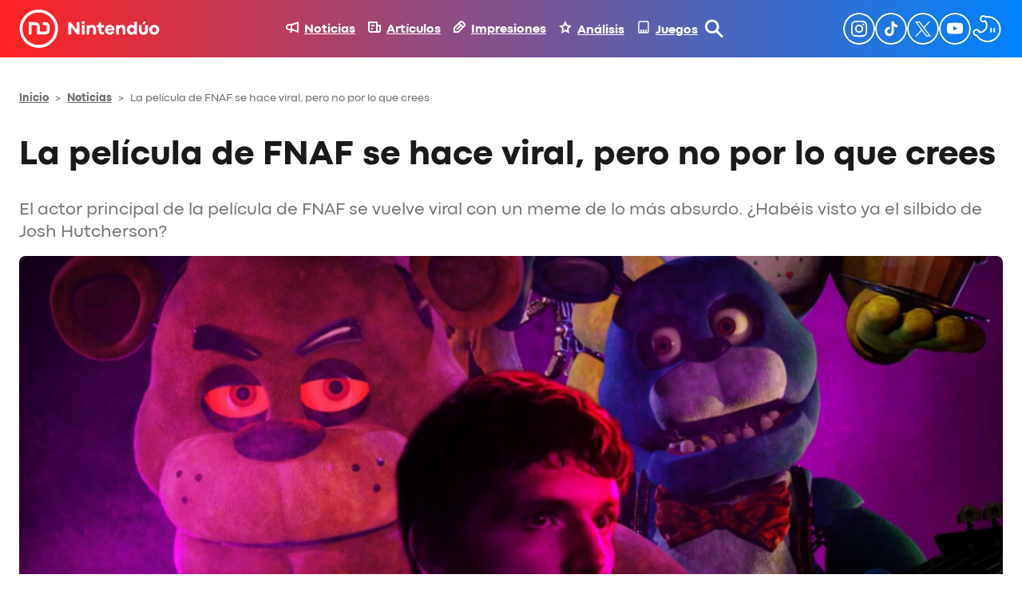

--- FILE ---
content_type: text/html
request_url: https://nintenduo.com/pelicula-fnaf-viral-meme-josh-hutcherson/
body_size: 80676
content:
<!DOCTYPE html>
<html lang="es">
<head><meta charset="UTF-8" /><script>if(navigator.userAgent.match(/MSIE|Internet Explorer/i)||navigator.userAgent.match(/Trident\/7\..*?rv:11/i)){var href=document.location.href;if(!href.match(/[?&]nowprocket/)){if(href.indexOf("?")==-1){if(href.indexOf("#")==-1){document.location.href=href+"?nowprocket=1"}else{document.location.href=href.replace("#","?nowprocket=1#")}}else{if(href.indexOf("#")==-1){document.location.href=href+"&nowprocket=1"}else{document.location.href=href.replace("#","&nowprocket=1#")}}}}</script><script>(()=>{class RocketLazyLoadScripts{constructor(){this.v="2.0.4",this.userEvents=["keydown","keyup","mousedown","mouseup","mousemove","mouseover","mouseout","touchmove","touchstart","touchend","touchcancel","wheel","click","dblclick","input"],this.attributeEvents=["onblur","onclick","oncontextmenu","ondblclick","onfocus","onmousedown","onmouseenter","onmouseleave","onmousemove","onmouseout","onmouseover","onmouseup","onmousewheel","onscroll","onsubmit"]}async t(){this.i(),this.o(),/iP(ad|hone)/.test(navigator.userAgent)&&this.h(),this.u(),this.l(this),this.m(),this.k(this),this.p(this),this._(),await Promise.all([this.R(),this.L()]),this.lastBreath=Date.now(),this.S(this),this.P(),this.D(),this.O(),this.M(),await this.C(this.delayedScripts.normal),await this.C(this.delayedScripts.defer),await this.C(this.delayedScripts.async),await this.T(),await this.F(),await this.j(),await this.A(),window.dispatchEvent(new Event("rocket-allScriptsLoaded")),this.everythingLoaded=!0,this.lastTouchEnd&&await new Promise(t=>setTimeout(t,500-Date.now()+this.lastTouchEnd)),this.I(),this.H(),this.U(),this.W()}i(){this.CSPIssue=sessionStorage.getItem("rocketCSPIssue"),document.addEventListener("securitypolicyviolation",t=>{this.CSPIssue||"script-src-elem"!==t.violatedDirective||"data"!==t.blockedURI||(this.CSPIssue=!0,sessionStorage.setItem("rocketCSPIssue",!0))},{isRocket:!0})}o(){window.addEventListener("pageshow",t=>{this.persisted=t.persisted,this.realWindowLoadedFired=!0},{isRocket:!0}),window.addEventListener("pagehide",()=>{this.onFirstUserAction=null},{isRocket:!0})}h(){let t;function e(e){t=e}window.addEventListener("touchstart",e,{isRocket:!0}),window.addEventListener("touchend",function i(o){o.changedTouches[0]&&t.changedTouches[0]&&Math.abs(o.changedTouches[0].pageX-t.changedTouches[0].pageX)<10&&Math.abs(o.changedTouches[0].pageY-t.changedTouches[0].pageY)<10&&o.timeStamp-t.timeStamp<200&&(window.removeEventListener("touchstart",e,{isRocket:!0}),window.removeEventListener("touchend",i,{isRocket:!0}),"INPUT"===o.target.tagName&&"text"===o.target.type||(o.target.dispatchEvent(new TouchEvent("touchend",{target:o.target,bubbles:!0})),o.target.dispatchEvent(new MouseEvent("mouseover",{target:o.target,bubbles:!0})),o.target.dispatchEvent(new PointerEvent("click",{target:o.target,bubbles:!0,cancelable:!0,detail:1,clientX:o.changedTouches[0].clientX,clientY:o.changedTouches[0].clientY})),event.preventDefault()))},{isRocket:!0})}q(t){this.userActionTriggered||("mousemove"!==t.type||this.firstMousemoveIgnored?"keyup"===t.type||"mouseover"===t.type||"mouseout"===t.type||(this.userActionTriggered=!0,this.onFirstUserAction&&this.onFirstUserAction()):this.firstMousemoveIgnored=!0),"click"===t.type&&t.preventDefault(),t.stopPropagation(),t.stopImmediatePropagation(),"touchstart"===this.lastEvent&&"touchend"===t.type&&(this.lastTouchEnd=Date.now()),"click"===t.type&&(this.lastTouchEnd=0),this.lastEvent=t.type,t.composedPath&&t.composedPath()[0].getRootNode()instanceof ShadowRoot&&(t.rocketTarget=t.composedPath()[0]),this.savedUserEvents.push(t)}u(){this.savedUserEvents=[],this.userEventHandler=this.q.bind(this),this.userEvents.forEach(t=>window.addEventListener(t,this.userEventHandler,{passive:!1,isRocket:!0})),document.addEventListener("visibilitychange",this.userEventHandler,{isRocket:!0})}U(){this.userEvents.forEach(t=>window.removeEventListener(t,this.userEventHandler,{passive:!1,isRocket:!0})),document.removeEventListener("visibilitychange",this.userEventHandler,{isRocket:!0}),this.savedUserEvents.forEach(t=>{(t.rocketTarget||t.target).dispatchEvent(new window[t.constructor.name](t.type,t))})}m(){const t="return false",e=Array.from(this.attributeEvents,t=>"data-rocket-"+t),i="["+this.attributeEvents.join("],[")+"]",o="[data-rocket-"+this.attributeEvents.join("],[data-rocket-")+"]",s=(e,i,o)=>{o&&o!==t&&(e.setAttribute("data-rocket-"+i,o),e["rocket"+i]=new Function("event",o),e.setAttribute(i,t))};new MutationObserver(t=>{for(const n of t)"attributes"===n.type&&(n.attributeName.startsWith("data-rocket-")||this.everythingLoaded?n.attributeName.startsWith("data-rocket-")&&this.everythingLoaded&&this.N(n.target,n.attributeName.substring(12)):s(n.target,n.attributeName,n.target.getAttribute(n.attributeName))),"childList"===n.type&&n.addedNodes.forEach(t=>{if(t.nodeType===Node.ELEMENT_NODE)if(this.everythingLoaded)for(const i of[t,...t.querySelectorAll(o)])for(const t of i.getAttributeNames())e.includes(t)&&this.N(i,t.substring(12));else for(const e of[t,...t.querySelectorAll(i)])for(const t of e.getAttributeNames())this.attributeEvents.includes(t)&&s(e,t,e.getAttribute(t))})}).observe(document,{subtree:!0,childList:!0,attributeFilter:[...this.attributeEvents,...e]})}I(){this.attributeEvents.forEach(t=>{document.querySelectorAll("[data-rocket-"+t+"]").forEach(e=>{this.N(e,t)})})}N(t,e){const i=t.getAttribute("data-rocket-"+e);i&&(t.setAttribute(e,i),t.removeAttribute("data-rocket-"+e))}k(t){Object.defineProperty(HTMLElement.prototype,"onclick",{get(){return this.rocketonclick||null},set(e){this.rocketonclick=e,this.setAttribute(t.everythingLoaded?"onclick":"data-rocket-onclick","this.rocketonclick(event)")}})}S(t){function e(e,i){let o=e[i];e[i]=null,Object.defineProperty(e,i,{get:()=>o,set(s){t.everythingLoaded?o=s:e["rocket"+i]=o=s}})}e(document,"onreadystatechange"),e(window,"onload"),e(window,"onpageshow");try{Object.defineProperty(document,"readyState",{get:()=>t.rocketReadyState,set(e){t.rocketReadyState=e},configurable:!0}),document.readyState="loading"}catch(t){console.log("WPRocket DJE readyState conflict, bypassing")}}l(t){this.originalAddEventListener=EventTarget.prototype.addEventListener,this.originalRemoveEventListener=EventTarget.prototype.removeEventListener,this.savedEventListeners=[],EventTarget.prototype.addEventListener=function(e,i,o){o&&o.isRocket||!t.B(e,this)&&!t.userEvents.includes(e)||t.B(e,this)&&!t.userActionTriggered||e.startsWith("rocket-")||t.everythingLoaded?t.originalAddEventListener.call(this,e,i,o):(t.savedEventListeners.push({target:this,remove:!1,type:e,func:i,options:o}),"mouseenter"!==e&&"mouseleave"!==e||t.originalAddEventListener.call(this,e,t.savedUserEvents.push,o))},EventTarget.prototype.removeEventListener=function(e,i,o){o&&o.isRocket||!t.B(e,this)&&!t.userEvents.includes(e)||t.B(e,this)&&!t.userActionTriggered||e.startsWith("rocket-")||t.everythingLoaded?t.originalRemoveEventListener.call(this,e,i,o):t.savedEventListeners.push({target:this,remove:!0,type:e,func:i,options:o})}}J(t,e){this.savedEventListeners=this.savedEventListeners.filter(i=>{let o=i.type,s=i.target||window;return e!==o||t!==s||(this.B(o,s)&&(i.type="rocket-"+o),this.$(i),!1)})}H(){EventTarget.prototype.addEventListener=this.originalAddEventListener,EventTarget.prototype.removeEventListener=this.originalRemoveEventListener,this.savedEventListeners.forEach(t=>this.$(t))}$(t){t.remove?this.originalRemoveEventListener.call(t.target,t.type,t.func,t.options):this.originalAddEventListener.call(t.target,t.type,t.func,t.options)}p(t){let e;function i(e){return t.everythingLoaded?e:e.split(" ").map(t=>"load"===t||t.startsWith("load.")?"rocket-jquery-load":t).join(" ")}function o(o){function s(e){const s=o.fn[e];o.fn[e]=o.fn.init.prototype[e]=function(){return this[0]===window&&t.userActionTriggered&&("string"==typeof arguments[0]||arguments[0]instanceof String?arguments[0]=i(arguments[0]):"object"==typeof arguments[0]&&Object.keys(arguments[0]).forEach(t=>{const e=arguments[0][t];delete arguments[0][t],arguments[0][i(t)]=e})),s.apply(this,arguments),this}}if(o&&o.fn&&!t.allJQueries.includes(o)){const e={DOMContentLoaded:[],"rocket-DOMContentLoaded":[]};for(const t in e)document.addEventListener(t,()=>{e[t].forEach(t=>t())},{isRocket:!0});o.fn.ready=o.fn.init.prototype.ready=function(i){function s(){parseInt(o.fn.jquery)>2?setTimeout(()=>i.bind(document)(o)):i.bind(document)(o)}return"function"==typeof i&&(t.realDomReadyFired?!t.userActionTriggered||t.fauxDomReadyFired?s():e["rocket-DOMContentLoaded"].push(s):e.DOMContentLoaded.push(s)),o([])},s("on"),s("one"),s("off"),t.allJQueries.push(o)}e=o}t.allJQueries=[],o(window.jQuery),Object.defineProperty(window,"jQuery",{get:()=>e,set(t){o(t)}})}P(){const t=new Map;document.write=document.writeln=function(e){const i=document.currentScript,o=document.createRange(),s=i.parentElement;let n=t.get(i);void 0===n&&(n=i.nextSibling,t.set(i,n));const c=document.createDocumentFragment();o.setStart(c,0),c.appendChild(o.createContextualFragment(e)),s.insertBefore(c,n)}}async R(){return new Promise(t=>{this.userActionTriggered?t():this.onFirstUserAction=t})}async L(){return new Promise(t=>{document.addEventListener("DOMContentLoaded",()=>{this.realDomReadyFired=!0,t()},{isRocket:!0})})}async j(){return this.realWindowLoadedFired?Promise.resolve():new Promise(t=>{window.addEventListener("load",t,{isRocket:!0})})}M(){this.pendingScripts=[];this.scriptsMutationObserver=new MutationObserver(t=>{for(const e of t)e.addedNodes.forEach(t=>{"SCRIPT"!==t.tagName||t.noModule||t.isWPRocket||this.pendingScripts.push({script:t,promise:new Promise(e=>{const i=()=>{const i=this.pendingScripts.findIndex(e=>e.script===t);i>=0&&this.pendingScripts.splice(i,1),e()};t.addEventListener("load",i,{isRocket:!0}),t.addEventListener("error",i,{isRocket:!0}),setTimeout(i,1e3)})})})}),this.scriptsMutationObserver.observe(document,{childList:!0,subtree:!0})}async F(){await this.X(),this.pendingScripts.length?(await this.pendingScripts[0].promise,await this.F()):this.scriptsMutationObserver.disconnect()}D(){this.delayedScripts={normal:[],async:[],defer:[]},document.querySelectorAll("script[type$=rocketlazyloadscript]").forEach(t=>{t.hasAttribute("data-rocket-src")?t.hasAttribute("async")&&!1!==t.async?this.delayedScripts.async.push(t):t.hasAttribute("defer")&&!1!==t.defer||"module"===t.getAttribute("data-rocket-type")?this.delayedScripts.defer.push(t):this.delayedScripts.normal.push(t):this.delayedScripts.normal.push(t)})}async _(){await this.L();let t=[];document.querySelectorAll("script[type$=rocketlazyloadscript][data-rocket-src]").forEach(e=>{let i=e.getAttribute("data-rocket-src");if(i&&!i.startsWith("data:")){i.startsWith("//")&&(i=location.protocol+i);try{const o=new URL(i).origin;o!==location.origin&&t.push({src:o,crossOrigin:e.crossOrigin||"module"===e.getAttribute("data-rocket-type")})}catch(t){}}}),t=[...new Map(t.map(t=>[JSON.stringify(t),t])).values()],this.Y(t,"preconnect")}async G(t){if(await this.K(),!0!==t.noModule||!("noModule"in HTMLScriptElement.prototype))return new Promise(e=>{let i;function o(){(i||t).setAttribute("data-rocket-status","executed"),e()}try{if(navigator.userAgent.includes("Firefox/")||""===navigator.vendor||this.CSPIssue)i=document.createElement("script"),[...t.attributes].forEach(t=>{let e=t.nodeName;"type"!==e&&("data-rocket-type"===e&&(e="type"),"data-rocket-src"===e&&(e="src"),i.setAttribute(e,t.nodeValue))}),t.text&&(i.text=t.text),t.nonce&&(i.nonce=t.nonce),i.hasAttribute("src")?(i.addEventListener("load",o,{isRocket:!0}),i.addEventListener("error",()=>{i.setAttribute("data-rocket-status","failed-network"),e()},{isRocket:!0}),setTimeout(()=>{i.isConnected||e()},1)):(i.text=t.text,o()),i.isWPRocket=!0,t.parentNode.replaceChild(i,t);else{const i=t.getAttribute("data-rocket-type"),s=t.getAttribute("data-rocket-src");i?(t.type=i,t.removeAttribute("data-rocket-type")):t.removeAttribute("type"),t.addEventListener("load",o,{isRocket:!0}),t.addEventListener("error",i=>{this.CSPIssue&&i.target.src.startsWith("data:")?(console.log("WPRocket: CSP fallback activated"),t.removeAttribute("src"),this.G(t).then(e)):(t.setAttribute("data-rocket-status","failed-network"),e())},{isRocket:!0}),s?(t.fetchPriority="high",t.removeAttribute("data-rocket-src"),t.src=s):t.src="data:text/javascript;base64,"+window.btoa(unescape(encodeURIComponent(t.text)))}}catch(i){t.setAttribute("data-rocket-status","failed-transform"),e()}});t.setAttribute("data-rocket-status","skipped")}async C(t){const e=t.shift();return e?(e.isConnected&&await this.G(e),this.C(t)):Promise.resolve()}O(){this.Y([...this.delayedScripts.normal,...this.delayedScripts.defer,...this.delayedScripts.async],"preload")}Y(t,e){this.trash=this.trash||[];let i=!0;var o=document.createDocumentFragment();t.forEach(t=>{const s=t.getAttribute&&t.getAttribute("data-rocket-src")||t.src;if(s&&!s.startsWith("data:")){const n=document.createElement("link");n.href=s,n.rel=e,"preconnect"!==e&&(n.as="script",n.fetchPriority=i?"high":"low"),t.getAttribute&&"module"===t.getAttribute("data-rocket-type")&&(n.crossOrigin=!0),t.crossOrigin&&(n.crossOrigin=t.crossOrigin),t.integrity&&(n.integrity=t.integrity),t.nonce&&(n.nonce=t.nonce),o.appendChild(n),this.trash.push(n),i=!1}}),document.head.appendChild(o)}W(){this.trash.forEach(t=>t.remove())}async T(){try{document.readyState="interactive"}catch(t){}this.fauxDomReadyFired=!0;try{await this.K(),this.J(document,"readystatechange"),document.dispatchEvent(new Event("rocket-readystatechange")),await this.K(),document.rocketonreadystatechange&&document.rocketonreadystatechange(),await this.K(),this.J(document,"DOMContentLoaded"),document.dispatchEvent(new Event("rocket-DOMContentLoaded")),await this.K(),this.J(window,"DOMContentLoaded"),window.dispatchEvent(new Event("rocket-DOMContentLoaded"))}catch(t){console.error(t)}}async A(){try{document.readyState="complete"}catch(t){}try{await this.K(),this.J(document,"readystatechange"),document.dispatchEvent(new Event("rocket-readystatechange")),await this.K(),document.rocketonreadystatechange&&document.rocketonreadystatechange(),await this.K(),this.J(window,"load"),window.dispatchEvent(new Event("rocket-load")),await this.K(),window.rocketonload&&window.rocketonload(),await this.K(),this.allJQueries.forEach(t=>t(window).trigger("rocket-jquery-load")),await this.K(),this.J(window,"pageshow");const t=new Event("rocket-pageshow");t.persisted=this.persisted,window.dispatchEvent(t),await this.K(),window.rocketonpageshow&&window.rocketonpageshow({persisted:this.persisted})}catch(t){console.error(t)}}async K(){Date.now()-this.lastBreath>45&&(await this.X(),this.lastBreath=Date.now())}async X(){return document.hidden?new Promise(t=>setTimeout(t)):new Promise(t=>requestAnimationFrame(t))}B(t,e){return e===document&&"readystatechange"===t||(e===document&&"DOMContentLoaded"===t||(e===window&&"DOMContentLoaded"===t||(e===window&&"load"===t||e===window&&"pageshow"===t)))}static run(){(new RocketLazyLoadScripts).t()}}RocketLazyLoadScripts.run()})();</script>
	
	<script data-cfasync="false" id="nintenduo-theme-script" type="application/javascript">
// Fast preload theme
const userPreferredTheme = localStorage.getItem('theme') ||
                       (window.matchMedia && window.matchMedia('(prefers-color-scheme: dark)').matches ? 'dark' : 'light');
document.documentElement.classList.add(userPreferredTheme);

document.addEventListener('DOMContentLoaded', () => {
    setTheme(userPreferredTheme);
});

function toggleDarkMode() {
	const newTheme = document.documentElement.classList.contains('dark') ? 'light' : 'dark';
    setTheme(newTheme);
}

function setTheme(theme) {
 	// Set body theme class and store
 	document.documentElement.classList.remove('light', 'dark');
    document.documentElement.classList.add(theme);
 	localStorage.setItem('theme', theme);

	// Set button theme image
	const buttons = document.querySelectorAll('.theme-button');
    const iconURL = theme === 'light' ? "https://nintenduo.com/wp-content/themes/nintenduo/assets/images/theme-dark-mode.svg" : "https://nintenduo.com/wp-content/themes/nintenduo/assets/images/theme-light-mode.svg";
    buttons.forEach(btn => { 
        btn.setAttribute('src', iconURL);
        btn.style.visibility = 'visible';
    });

	// Set post's table of contents theme class
	const toc = document.querySelector('.wp-block-ht-block-toc');
    if (toc) {
        toc.classList.toggle('dark', theme === 'dark');
    }

	// Set RRSS images
	function setAuthorRRSSIcon(rrss, lightVersion, darkVersion) {
		const links = document.querySelectorAll('.author-info .links a[href*="' + rrss + '"]');
        const url = localStorage.getItem('theme') === 'light' ? lightVersion : darkVersion;
        links.forEach(link => {
            link.style.backgroundImage = `url(` + url + `)`;
        });
	}
	setAuthorRRSSIcon('instagram', 'https://nintenduo.com/wp-content/themes/nintenduo/assets/images/instagram.svg', 'https://nintenduo.com/wp-content/themes/nintenduo/assets/images/instagram-white.svg');
	setAuthorRRSSIcon('twitter', 'https://nintenduo.com/wp-content/themes/nintenduo/assets/images/x.svg', 'https://nintenduo.com/wp-content/themes/nintenduo/assets/images/x-white.svg');
	setAuthorRRSSIcon('facebook', 'https://nintenduo.com/wp-content/themes/nintenduo/assets/images/facebook.svg', 'https://nintenduo.com/wp-content/themes/nintenduo/assets/images/facebook-white.svg');
}
</script>

<meta name="theme-color" content="#1A1A1A">

<!-- Font Preloading for CLS Prevention -->
<link rel="preload" href="https://nintenduo.com/wp-content/themes/nintenduo/assets/fonts/subset-CodecPro-Regular.woff2" as="font" type="font/woff2" crossorigin>
<link rel="preload" href="https://nintenduo.com/wp-content/themes/nintenduo/assets/fonts/subset-CodecPro-ExtraBold.woff2" as="font" type="font/woff2" crossorigin>

<!-- Critical Font CSS with size-adjust for CLS prevention -->
<style id="nintenduo-critical-fonts"></style>

<script type="rocketlazyloadscript" id="wp-i18n" data-rocket-type="text/javascript"> if (typeof(wp) == "undefined") { window.wp = { i18n: { setLocaleData: (function() { return false; })} }; } </script>
<script type="rocketlazyloadscript" data-rocket-type="text/javascript">
!function(){"use strict";function e(e){var t=!(arguments.length>1&&void 0!==arguments[1])||arguments[1],c=document.createElement("script");c.src=e,t?c.type="module":(c.async=!0,c.type="text/javascript",c.setAttribute("nomodule",""));var n=document.getElementsByTagName("script")[0];n.parentNode.insertBefore(c,n)}!function(t,c){!function(t,c,n){var a,o,r;n.accountId=c,null!==(a=t.marfeel)&&void 0!==a||(t.marfeel={}),null!==(o=(r=t.marfeel).cmd)&&void 0!==o||(r.cmd=[]),t.marfeel.config=n;var i="https://sdk.mrf.io/statics";e("".concat(i,"/marfeel-sdk.js?id=").concat(c),!0),e("".concat(i,"/marfeel-sdk.es5.js?id=").concat(c),!1)}(t,c,arguments.length>2&&void 0!==arguments[2]?arguments[2]:{})}(window,2012,{} /* Config */)}();
</script>
<script type="rocketlazyloadscript" defer id="videoo-library" data-cfasync="false" data-id="ffa7e765db4759503a6db8d150e5a9ad6d9d6d6b8eba31b439802594eb19979c" data-rocket-src="https://static.videoo.tv/ffa7e765db4759503a6db8d150e5a9ad6d9d6d6b8eba31b439802594eb19979c.js"></script><meta name="viewport" content="width=device-width, initial-scale=1.0">
<meta name="viewport" content="width=device-width, initial-scale=1" />
<meta name='robots' content='index, follow, max-image-preview:large, max-snippet:-1, max-video-preview:-1' />
	<style></style>
	
	<!-- This site is optimized with the Yoast SEO plugin v26.1.1 - https://yoast.com/wordpress/plugins/seo/ -->
	<meta name="description" content="El actor principal de la película de FNAF se vuelve viral con un meme de lo más absurdo. ¿Habéis visto ya el silbido de Josh Hutcherson?" />
	<link rel="canonical" href="https://nintenduo.com/pelicula-fnaf-viral-meme-josh-hutcherson/" />
	<meta property="og:locale" content="es_ES" />
	<meta property="og:type" content="article" />
	<meta property="og:title" content="La película de FNAF se hace viral, pero no por lo que crees" />
	<meta property="og:description" content="El actor principal de la película de FNAF se vuelve viral con un meme de lo más absurdo. ¿Habéis visto ya el silbido de Josh Hutcherson?" />
	<meta property="og:url" content="https://nintenduo.com/pelicula-fnaf-viral-meme-josh-hutcherson/" />
	<meta property="og:site_name" content="Nintendúo" />
	<meta property="article:published_time" content="2023-11-27T14:59:00+00:00" />
	<meta property="og:image" content="https://nintenduo.com/wp-content/uploads/2023/11/FNAF-Pelicula-Sin-Censura-01.webp" />
	<meta property="og:image:width" content="1200" />
	<meta property="og:image:height" content="675" />
	<meta property="og:image:type" content="image/webp" />
	<meta name="author" content="Juan A. Fonseca" />
	<meta name="twitter:card" content="summary_large_image" />
	<meta name="twitter:creator" content="@JuanAFons" />
	<meta name="twitter:label1" content="Escrito por" />
	<meta name="twitter:data1" content="Juan A. Fonseca" />
	<meta name="twitter:label2" content="Tiempo de lectura" />
	<meta name="twitter:data2" content="2 minutos" />
	<!-- / Yoast SEO plugin. -->


<title>La película de FNAF se hace viral, pero no por lo que crees</title>
<link crossorigin data-rocket-preconnect href="https://sdk.mrf.io" rel="preconnect">
<link crossorigin data-rocket-preconnect href="https://static.videoo.tv" rel="preconnect">
<link crossorigin data-rocket-preload as="font" href="https://nintenduo.com/wp-content/themes/nintenduo/assets/fonts/subset-CodecPro-Regular.woff2" rel="preload">
<link crossorigin data-rocket-preload as="font" href="https://nintenduo.com/wp-content/themes/nintenduo/assets/fonts/subset-CodecPro-ExtraBold.woff2" rel="preload">
<style id="wpr-usedcss">.theme-button{visibility:hidden}html.dark body{background:#000}:is(html.dark body) #nintenduo-scroll-header{background:#000!important;box-shadow:0 4px 0 0 rgba(0,130,252,.26)!important}:is(:is(html.dark body) #nintenduo-scroll-header) .nintenduo-header-horizontal-navigation{color:#fff!important}:is(:is(html.dark body) #nintenduo-scroll-header) .nintenduo-header-horizontal-navigation img{filter:unset!important}:is(:is(html.dark body) #nintenduo-scroll-header) .nintenduo-header-vertical-navigation{color:#fff!important}:is(:is(html.dark body) #nintenduo-scroll-header) .nintenduo-header-vertical-navigation img{filter:unset!important}:is(:is(html.dark body) #nintenduo-scroll-header) .nintenduo-header-site-logo>img{filter:brightness(0) invert(1)}:is(:is(html.dark body) #nintenduo-scroll-header) .nintenduo-header-search-button{filter:brightness(0) invert(1)!important}:is(:is(html.dark body) #nintenduo-scroll-header) .nintenduo-header-menu-button{filter:brightness(0) invert(1)!important}:is(:is(html.dark body) #nintenduo-scroll-header) .nintenduo-header-search-field{color:#fff!important;border-bottom:1px solid #fff!important}:is(html.dark body) #nintenduo-scroll-posts-header{box-shadow:0 4px 0 0 rgba(0,130,252,.26)!important}:is(:is(html.dark body) #nintenduo-scroll-posts-header)>div{background:#000!important}:is(:is(html.dark body) #nintenduo-scroll-posts-header) .nintenduo-header-back-button{filter:brightness(0) invert(1)}:is(:is(html.dark body) #nintenduo-scroll-posts-header) .nintenduo-header-posts-site-logo>img{filter:brightness(0) invert(1)}:is(:is(html.dark body) #nintenduo-scroll-posts-header) .nintenduo-header-post-title{color:#fff!important}:is(html.dark body) #nintenduo-header-share-post-facebook{background-image:var(--wpr-bg-470923b8-c982-4c50-b10b-03e1b838edde)!important}:is(html.dark body) #nintenduo-header-share-post-facebook:hover{background-image:var(--wpr-bg-12f20656-36ae-48b0-879b-7b22cd2a3879)!important}:is(html.dark body) #nintenduo-header-share-post-x{background-image:var(--wpr-bg-3859c4f6-6010-418e-8615-3cc6cf100bf9)!important}:is(html.dark body) #nintenduo-header-share-post-x:hover{background-image:var(--wpr-bg-5fa067c3-1a07-40e2-99cf-f795d81b510c)!important}:is(html.dark body) #nintenduo-header-share-post-whatsapp{background-image:var(--wpr-bg-1da2b1a6-d28e-45e8-8f58-c0bd02c67902)!important}:is(html.dark body) #nintenduo-header-share-post-whatsapp:hover{background-image:var(--wpr-bg-3f704d59-4a62-41a6-9677-f044f01f5fbe)!important}:is(html.dark body) h2{color:#fff!important}:is(html.dark body) h2.wp-block-heading{background:0 0;color:#006ed4!important}:is(html.dark body) h1.wp-block-post-title{color:#fff!important}:is(html.dark body) h2.wp-block-post-title{color:#fff!important}:is(html.dark body) h2.wp-block-post-title a{color:#fff}:is(html.dark body) h3.wp-block-heading{color:#fff!important}:is(html.dark body) hr.wp-block-separator{color:#333!important}:is(html.dark body) .nintenduo-post-metadata-section-separator{background-color:#333!important}:is(html.dark body) .wp-block-post-content p{color:#fff}:is(html.dark body) .wp-block-post-content li{color:#fff!important}:is(html.dark body) .author-avatar .description,:is(html.dark body) .author-avatar .role,:is(html.dark body) .nintenduo-post-author-name,:is(html.dark body) .nintenduo-post-author-name a,:is(html.dark body) .nintenduo-post-content-container .wp-block-post-excerpt__excerpt,:is(html.dark body) .nintenduo-post-publish-date span,:is(html.dark body) .nintenduo-post-thumbnail-caption,:is(html.dark body) .wp-block-nintenduo-author-block.has-background .author-info .description,:is(html.dark body) .wp-block-nintenduo-author-block.has-background .author-info .location p,:is(html.dark body) .wp-block-nintenduo-author-block.has-background .author-info .role,:is(html.dark body) .wp-block-post-date time,:is(html.dark body) .yoast-breadcrumbs span,:is(html.dark body) .yoast-breadcrumbs span a{color:#adadad!important}:is(html.dark body) .wp-block-post-content ol li::marker{color:#f22}:is(html.dark body) .ht_toc_title{color:#fff}:is(html.dark body) .wp-block-post-content a:where(:not(.wp-element-button):not(.ht_toc_list *)){color:#ff0f0f}:is(html.dark body) .nintenduo-selected-post{background:#333}:is(html.dark body) .nintenduo-selected-post-content a{color:#fff!important}:is(html.dark body) .nintenduo-selected-post .nintenduo-selected-post-excerpt{color:#939393}:is(html.dark body) .c-analisis-v2__pros-cons{color:#fff;background-color:#333}:is(html.dark body) .c-analisis-v2__pros-cons li{color:#f5f5f5!important}:is(html.dark body) .nintenduo-post-tags-list-block-title{color:#fff}:is(html.dark body) .tags a{color:#eee;background-color:#333}:is(html.dark body) .tags a:hover{background-color:#ff0f0f}:is(html.dark body) .nintenduo-author-block-post{background:#000!important}:is(html.dark body) .nintenduo-author-block-post-title{color:#fff}:is(html.dark body) .author-info .name{color:#fff}:is(html.dark body) .author-info .role{color:#939393}html.dark body .wp-block-ht-block-toc{background-image:url("[data-uri]"),linear-gradient(90deg,#121212 42%,#000 98%);background-position:bottom 30px left 30px,center center;background-repeat:no-repeat,no-repeat;background-size:48px 48px,auto}html.dark body .wp-block-ht-block-toc,html.dark body .wp-block-ht-block-toc a{color:#ff0f0f!important}@media (max-width:768px){:is(html.dark body) #nintenduo-header-share-post-facebook{background-image:url(https://nintenduo.com/wp-content/plugins/nintenduo-wordpress-blocks/assets/images/facebook-white32.svg)!important}:is(html.dark body) #nintenduo-header-share-post-facebook:hover{background-image:var(--wpr-bg-ad5c8a61-c066-4ecf-89b2-be7458395a02)!important}:is(html.dark body) #nintenduo-header-share-post-x{background-image:var(--wpr-bg-3377e14a-1e11-40de-b684-e7282788e9ea)!important}:is(html.dark body) #nintenduo-header-share-post-x:hover{background-image:var(--wpr-bg-1dcd5d3d-4144-47fa-ad0c-4e107ba4a9ad)!important}:is(html.dark body) #nintenduo-header-share-post-whatsapp{background-image:var(--wpr-bg-8ddce6fd-b32a-4803-9762-0e11b35b03a7)!important}:is(html.dark body) #nintenduo-header-share-post-whatsapp:hover{background-image:var(--wpr-bg-d54fbcad-1a9e-42e1-86cc-60967031554b)!important}}html.dark .ht_toc_list>li>a::before{background-color:#f22!important}html.dark body table{color:#fff!important}html.dark body table tr:nth-child(odd){background-color:#000!important}html.dark body table tr:nth-child(2n){background-color:#333!important}html.dark body .wp-block-image__wrapper::after{border-bottom-color:#000!important;border-left-color:#000!important}.has-codec-pro-font-family,a,div,h1,h3,h6,p,span{font-family:'Codec Pro Critical','Codec Pro',system-ui,-apple-system,BlinkMacSystemFont,'Segoe UI',Arial,sans-serif}body{-webkit-font-smoothing:antialiased;-moz-osx-font-smoothing:grayscale;text-rendering:optimizeLegibility}img:is([sizes=auto i],[sizes^="auto," i]){contain-intrinsic-size:3000px 1500px}.wp-block-navigation .wp-block-navigation-item__label{overflow-wrap:break-word}.wp-block-navigation .wp-block-navigation-item__description{display:none}.wp-block-navigation{position:relative;--navigation-layout-justification-setting:flex-start;--navigation-layout-direction:row;--navigation-layout-wrap:wrap;--navigation-layout-justify:flex-start;--navigation-layout-align:center}.wp-block-navigation ul{margin-bottom:0;margin-left:0;margin-top:0;padding-left:0}.wp-block-navigation ul,.wp-block-navigation ul li{list-style:none;padding:0}.wp-block-navigation .wp-block-navigation-item{align-items:center;background-color:inherit;display:flex;position:relative}.wp-block-navigation .wp-block-navigation-item .wp-block-navigation__submenu-container:empty{display:none}.wp-block-navigation .wp-block-navigation-item__content{display:block}.wp-block-navigation .wp-block-navigation-item__content.wp-block-navigation-item__content{color:inherit}.wp-block-navigation.has-text-decoration-underline .wp-block-navigation-item__content,.wp-block-navigation.has-text-decoration-underline .wp-block-navigation-item__content:active,.wp-block-navigation.has-text-decoration-underline .wp-block-navigation-item__content:focus{text-decoration:underline}.wp-block-navigation.has-text-decoration-line-through .wp-block-navigation-item__content,.wp-block-navigation.has-text-decoration-line-through .wp-block-navigation-item__content:active,.wp-block-navigation.has-text-decoration-line-through .wp-block-navigation-item__content:focus{text-decoration:line-through}.wp-block-navigation :where(a),.wp-block-navigation :where(a:active),.wp-block-navigation :where(a:focus){text-decoration:none}.wp-block-navigation .wp-block-navigation__submenu-icon{align-self:center;background-color:inherit;border:none;color:currentColor;display:inline-block;font-size:inherit;height:.6em;line-height:0;margin-left:.25em;padding:0;width:.6em}.wp-block-navigation .wp-block-navigation__submenu-icon svg{display:inline-block;stroke:currentColor;height:inherit;margin-top:.075em;width:inherit}.wp-block-navigation.is-vertical{--navigation-layout-direction:column;--navigation-layout-justify:initial;--navigation-layout-align:flex-start}.wp-block-navigation.no-wrap{--navigation-layout-wrap:nowrap}.wp-block-navigation.items-justified-center{--navigation-layout-justification-setting:center;--navigation-layout-justify:center}.wp-block-navigation.items-justified-center.is-vertical{--navigation-layout-align:center}.wp-block-navigation.items-justified-right{--navigation-layout-justification-setting:flex-end;--navigation-layout-justify:flex-end}.wp-block-navigation.items-justified-right.is-vertical{--navigation-layout-align:flex-end}.wp-block-navigation.items-justified-space-between{--navigation-layout-justification-setting:space-between;--navigation-layout-justify:space-between}.wp-block-navigation .has-child .wp-block-navigation__submenu-container{align-items:normal;background-color:inherit;color:inherit;display:flex;flex-direction:column;height:0;left:-1px;opacity:0;overflow:hidden;position:absolute;top:100%;visibility:hidden;width:0;z-index:2}.wp-block-navigation .has-child .wp-block-navigation__submenu-container>.wp-block-navigation-item>.wp-block-navigation-item__content{display:flex;flex-grow:1}.wp-block-navigation .has-child .wp-block-navigation__submenu-container>.wp-block-navigation-item>.wp-block-navigation-item__content .wp-block-navigation__submenu-icon{margin-left:auto;margin-right:0}.wp-block-navigation .has-child .wp-block-navigation__submenu-container .wp-block-navigation-item__content{margin:0}@media (min-width:782px){.wp-block-navigation .has-child .wp-block-navigation__submenu-container .wp-block-navigation__submenu-container{left:100%;top:-1px}.wp-block-navigation .has-child .wp-block-navigation__submenu-container .wp-block-navigation__submenu-container:before{background:#0000;content:"";display:block;height:100%;position:absolute;right:100%;width:.5em}.wp-block-navigation .has-child .wp-block-navigation__submenu-container .wp-block-navigation__submenu-icon{margin-right:.25em}.wp-block-navigation .has-child .wp-block-navigation__submenu-container .wp-block-navigation__submenu-icon svg{transform:rotate(-90deg)}.wp-block-navigation.has-background .has-child .wp-block-navigation__submenu-container .wp-block-navigation__submenu-container{left:100%;top:0}}.wp-block-navigation .has-child .wp-block-navigation-submenu__toggle[aria-expanded=true]~.wp-block-navigation__submenu-container,.wp-block-navigation .has-child:not(.open-on-click):hover>.wp-block-navigation__submenu-container,.wp-block-navigation .has-child:not(.open-on-click):not(.open-on-hover-click):focus-within>.wp-block-navigation__submenu-container{height:auto;min-width:200px;opacity:1;overflow:visible;visibility:visible;width:auto}.wp-block-navigation.has-background .has-child .wp-block-navigation__submenu-container{left:0;top:100%}.wp-block-navigation-submenu{display:flex;position:relative}.wp-block-navigation-submenu .wp-block-navigation__submenu-icon svg{stroke:currentColor}button.wp-block-navigation-item__content{background-color:initial;border:none;color:currentColor;font-family:inherit;font-size:inherit;font-style:inherit;font-weight:inherit;letter-spacing:inherit;line-height:inherit;text-align:left;text-transform:inherit}.wp-block-navigation-submenu__toggle{cursor:pointer}.wp-block-navigation-item.open-on-click .wp-block-navigation-submenu__toggle{padding-left:0;padding-right:.85em}.wp-block-navigation-item.open-on-click .wp-block-navigation-submenu__toggle+.wp-block-navigation__submenu-icon{margin-left:-.6em;pointer-events:none}.wp-block-navigation-item.open-on-click button.wp-block-navigation-item__content:not(.wp-block-navigation-submenu__toggle){padding:0}.wp-block-navigation .wp-block-page-list,.wp-block-navigation__container,.wp-block-navigation__responsive-close,.wp-block-navigation__responsive-container,.wp-block-navigation__responsive-container-content,.wp-block-navigation__responsive-dialog{gap:inherit}:where(.wp-block-navigation.has-background .wp-block-navigation-item a:not(.wp-element-button)),:where(.wp-block-navigation.has-background .wp-block-navigation-submenu a:not(.wp-element-button)){padding:.5em 1em}:where(.wp-block-navigation .wp-block-navigation__submenu-container .wp-block-navigation-item a:not(.wp-element-button)),:where(.wp-block-navigation .wp-block-navigation__submenu-container .wp-block-navigation-submenu a:not(.wp-element-button)),:where(.wp-block-navigation .wp-block-navigation__submenu-container .wp-block-navigation-submenu button.wp-block-navigation-item__content),:where(.wp-block-navigation .wp-block-navigation__submenu-container .wp-block-pages-list__item button.wp-block-navigation-item__content){padding:.5em 1em}.wp-block-navigation.items-justified-right .wp-block-navigation__container .has-child .wp-block-navigation__submenu-container,.wp-block-navigation.items-justified-right .wp-block-page-list>.has-child .wp-block-navigation__submenu-container,.wp-block-navigation.items-justified-space-between .wp-block-page-list>.has-child:last-child .wp-block-navigation__submenu-container,.wp-block-navigation.items-justified-space-between>.wp-block-navigation__container>.has-child:last-child .wp-block-navigation__submenu-container{left:auto;right:0}.wp-block-navigation.items-justified-right .wp-block-navigation__container .has-child .wp-block-navigation__submenu-container .wp-block-navigation__submenu-container,.wp-block-navigation.items-justified-right .wp-block-page-list>.has-child .wp-block-navigation__submenu-container .wp-block-navigation__submenu-container,.wp-block-navigation.items-justified-space-between .wp-block-page-list>.has-child:last-child .wp-block-navigation__submenu-container .wp-block-navigation__submenu-container,.wp-block-navigation.items-justified-space-between>.wp-block-navigation__container>.has-child:last-child .wp-block-navigation__submenu-container .wp-block-navigation__submenu-container{left:-1px;right:-1px}@media (min-width:782px){.wp-block-navigation.items-justified-right .wp-block-navigation__container .has-child .wp-block-navigation__submenu-container .wp-block-navigation__submenu-container,.wp-block-navigation.items-justified-right .wp-block-page-list>.has-child .wp-block-navigation__submenu-container .wp-block-navigation__submenu-container,.wp-block-navigation.items-justified-space-between .wp-block-page-list>.has-child:last-child .wp-block-navigation__submenu-container .wp-block-navigation__submenu-container,.wp-block-navigation.items-justified-space-between>.wp-block-navigation__container>.has-child:last-child .wp-block-navigation__submenu-container .wp-block-navigation__submenu-container{left:auto;right:100%}}.wp-block-navigation:not(.has-background) .wp-block-navigation__submenu-container{background-color:#fff;border:1px solid #00000026}.wp-block-navigation.has-background .wp-block-navigation__submenu-container{background-color:inherit}.wp-block-navigation:not(.has-text-color) .wp-block-navigation__submenu-container{color:#000}.wp-block-navigation__container{align-items:var(--navigation-layout-align,initial);display:flex;flex-direction:var(--navigation-layout-direction,initial);flex-wrap:var(--navigation-layout-wrap,wrap);justify-content:var(--navigation-layout-justify,initial);list-style:none;margin:0;padding-left:0}.wp-block-navigation__container .is-responsive{display:none}.wp-block-navigation__container:only-child{flex-grow:1}@keyframes overlay-menu__fade-in-animation{0%{opacity:0;transform:translateY(.5em)}to{opacity:1;transform:translateY(0)}}.wp-block-navigation__responsive-container{bottom:0;display:none;left:0;position:fixed;right:0;top:0}.wp-block-navigation__responsive-container :where(.wp-block-navigation-item a){color:inherit}.wp-block-navigation__responsive-container .wp-block-navigation__responsive-container-content{align-items:var(--navigation-layout-align,initial);display:flex;flex-direction:var(--navigation-layout-direction,initial);flex-wrap:var(--navigation-layout-wrap,wrap);justify-content:var(--navigation-layout-justify,initial)}.wp-block-navigation__responsive-container:not(.is-menu-open.is-menu-open){background-color:inherit!important;color:inherit!important}.wp-block-navigation__responsive-container.is-menu-open{background-color:inherit;display:flex;flex-direction:column;overflow:auto;padding:clamp(1rem,var(--wp--style--root--padding-top),20rem) clamp(1rem,var(--wp--style--root--padding-right),20rem) clamp(1rem,var(--wp--style--root--padding-bottom),20rem) clamp(1rem,var(--wp--style--root--padding-left),20rem);z-index:100000}.wp-block-navigation__responsive-container.is-menu-open .wp-block-navigation__responsive-container-content{align-items:var(--navigation-layout-justification-setting,inherit);display:flex;flex-direction:column;flex-wrap:nowrap;overflow:visible;padding-top:calc(2rem + 24px)}.wp-block-navigation__responsive-container.is-menu-open .wp-block-navigation__responsive-container-content,.wp-block-navigation__responsive-container.is-menu-open .wp-block-navigation__responsive-container-content .wp-block-navigation__container,.wp-block-navigation__responsive-container.is-menu-open .wp-block-navigation__responsive-container-content .wp-block-page-list{justify-content:flex-start}.wp-block-navigation__responsive-container.is-menu-open .wp-block-navigation__responsive-container-content .wp-block-navigation__submenu-icon{display:none}.wp-block-navigation__responsive-container.is-menu-open .wp-block-navigation__responsive-container-content .has-child .wp-block-navigation__submenu-container{border:none;height:auto;min-width:200px;opacity:1;overflow:initial;padding-left:2rem;padding-right:2rem;position:static;visibility:visible;width:auto}.wp-block-navigation__responsive-container.is-menu-open .wp-block-navigation__responsive-container-content .wp-block-navigation__container,.wp-block-navigation__responsive-container.is-menu-open .wp-block-navigation__responsive-container-content .wp-block-navigation__submenu-container{gap:inherit}.wp-block-navigation__responsive-container.is-menu-open .wp-block-navigation__responsive-container-content .wp-block-navigation__submenu-container{padding-top:var(--wp--style--block-gap,2em)}.wp-block-navigation__responsive-container.is-menu-open .wp-block-navigation__responsive-container-content .wp-block-navigation-item__content{padding:0}.wp-block-navigation__responsive-container.is-menu-open .wp-block-navigation__responsive-container-content .wp-block-navigation-item,.wp-block-navigation__responsive-container.is-menu-open .wp-block-navigation__responsive-container-content .wp-block-navigation__container,.wp-block-navigation__responsive-container.is-menu-open .wp-block-navigation__responsive-container-content .wp-block-page-list{align-items:var(--navigation-layout-justification-setting,initial);display:flex;flex-direction:column}.wp-block-navigation__responsive-container.is-menu-open .wp-block-navigation-item,.wp-block-navigation__responsive-container.is-menu-open .wp-block-navigation-item .wp-block-navigation__submenu-container,.wp-block-navigation__responsive-container.is-menu-open .wp-block-navigation__container,.wp-block-navigation__responsive-container.is-menu-open .wp-block-page-list{background:#0000!important;color:inherit!important}.wp-block-navigation__responsive-container.is-menu-open .wp-block-navigation__submenu-container.wp-block-navigation__submenu-container.wp-block-navigation__submenu-container.wp-block-navigation__submenu-container{left:auto;right:auto}.wp-block-navigation:not(.has-background) .wp-block-navigation__responsive-container.is-menu-open{background-color:#fff}.wp-block-navigation:not(.has-text-color) .wp-block-navigation__responsive-container.is-menu-open{color:#000}.wp-block-navigation__toggle_button_label{font-size:1rem;font-weight:700}.wp-block-navigation__responsive-container-close,.wp-block-navigation__responsive-container-open{background:#0000;border:none;color:currentColor;cursor:pointer;margin:0;padding:0;text-transform:inherit;vertical-align:middle}.wp-block-navigation__responsive-container-close svg,.wp-block-navigation__responsive-container-open svg{fill:currentColor;display:block;height:24px;pointer-events:none;width:24px}.wp-block-navigation__responsive-container-open{display:flex}.wp-block-navigation__responsive-container-open.wp-block-navigation__responsive-container-open.wp-block-navigation__responsive-container-open{font-family:inherit;font-size:inherit;font-weight:inherit}@media (min-width:600px){.wp-block-navigation__responsive-container:not(.hidden-by-default):not(.is-menu-open){background-color:inherit;display:block;position:relative;width:100%;z-index:auto}.wp-block-navigation__responsive-container:not(.hidden-by-default):not(.is-menu-open) .wp-block-navigation__responsive-container-close{display:none}.wp-block-navigation__responsive-container.is-menu-open .wp-block-navigation__submenu-container.wp-block-navigation__submenu-container.wp-block-navigation__submenu-container.wp-block-navigation__submenu-container{left:0}.wp-block-navigation__responsive-container-open:not(.always-shown){display:none}}.wp-block-navigation__responsive-container-close{position:absolute;right:0;top:0;z-index:2}.wp-block-navigation__responsive-container-close.wp-block-navigation__responsive-container-close.wp-block-navigation__responsive-container-close{font-family:inherit;font-size:inherit;font-weight:inherit}.wp-block-navigation__responsive-close{width:100%}.has-modal-open .wp-block-navigation__responsive-close{margin-left:auto;margin-right:auto;max-width:var(--wp--style--global--wide-size,100%)}.wp-block-navigation__responsive-close:focus{outline:0}.is-menu-open .wp-block-navigation__responsive-close,.is-menu-open .wp-block-navigation__responsive-container-content,.is-menu-open .wp-block-navigation__responsive-dialog{box-sizing:border-box}.wp-block-navigation__responsive-dialog{position:relative}html.has-modal-open{overflow:hidden}.wp-block-navigation-item__label img{margin-right:7px}.wp-block-navigation .wp-block-navigation-item__content{display:inline-flex;align-items:center;justify-content:center;min-width:28px;min-height:20px;padding:.25rem .5rem}.wp-block-navigation .wp-block-navigation__container{gap:.5rem}#nintenduo-no-scroll-header{grid-column:1;grid-row:1}.nintenduo-header{align-items:center;display:flex;flex-wrap:nowrap;justify-content:space-between}.nintenduo-header>.nintenduo-header-menu-button{display:none}.nintenduo-header-right-container{display:flex;gap:32px}#nintenduo-scroll-header,#nintenduo-scroll-posts-header{box-shadow:0 4px 0 0 rgba(0,0,0,.1);display:none;grid-column:1;grid-row:1}.nintenduo-header-back-button{cursor:pointer;height:22px;width:12px}@media(min-width:769px)and (max-width:1150px){.nintenduo-header-menu-content>.nintenduo-header-vertical-navigation,.nintenduo-header>.nintenduo-header-horizontal-navigation,.nintenduo-header>.nintenduo-header-menu-button{display:none}.nintenduo-header-back-button{height:22px;width:12px}}@media(max-width:768px){.nintenduo-header>.nintenduo-header-menu-button{display:block}.nintenduo-header-menu-content>.nintenduo-header-horizontal-navigation,.nintenduo-header-site-logo-container>.nintenduo-header-menu-button,.nintenduo-header>.nintenduo-header-horizontal-navigation,.nintenduo-header>.nintenduo-header-right-container{display:none}.nintenduo-header-back-button{height:18px;width:10px}}.nintenduo-header-menu-content{display:none;height:44px;margin-top:24px}.nintenduo-header-search-menu-content{display:none;margin-bottom:26px;margin-top:24px}.nintenduo-header-menu-button{cursor:pointer;display:none}@media(min-width:769px)and (max-width:1150px){.nintenduo-header-menu-button{display:block}.nintenduo-header-horizontal-navigation li{font-size:18px!important;height:44px}}@media(max-width:768px){.nintenduo-header-menu-content{height:auto}.nintenduo-header-menu-button{display:block}}.nintenduo-header-horizontal-navigation{display:grid}.nintenduo-header-horizontal-navigation>nav{flex-wrap:nowrap!important;grid-column:1;grid-row:1}.nintenduo-header-horizontal-navigation li{height:44px}.nintenduo-header-horizontal-navigation>.nintenduo-header-search-bar{grid-column:1;grid-row:1}@media(max-width:768px){.nintenduo-header-vertical-navigation{height:auto;width:100%}.nintenduo-header-vertical-navigation>.wp-block-navigation__container{display:block}.nintenduo-header-vertical-navigation li{font-size:18px;height:44px}.nintenduo-header-vertical-navigation-bottom-container{align-items:baseline;display:flex;justify-content:space-between}}.nintenduo-header-post-title-container{align-items:center;display:grid;flex:1}.nintenduo-header-post-title{align-items:center;color:#1a1a1a;display:grid;font-size:16px;margin-left:12px;margin-right:12px;overflow:hidden;text-overflow:ellipsis;white-space:nowrap}@media(min-width:769px)and (max-width:1150px){.nintenduo-header-post-title{font-size:16px;height:48px}#nintenduo-no-scroll-header .nintenduo-header>.nintenduo-header-search-button{display:none}}@media(max-width:768px){.nintenduo-header-post-title-container{height:32px}.nintenduo-header-post-title{display:block;font-size:12px;max-width:calc(100vw - 168px)}.nintenduo-header-vertical-navigation .nintenduo-header-rrss{margin-bottom:12px;margin-top:32px}}.nintenduo-progress-container{background:#fff;height:4px;width:100%}.nintenduo-progress-bar{background:linear-gradient(90deg,#f22,#0082fc);height:4px;width:0}.nintenduo-header-rrss{display:flex;gap:8px;grid-column:1;grid-row:1}.nintenduo-header-rrss>a{display:flex}.nintenduo-header-rrss-icon{background-clip:content-box;border-radius:9999px;height:40px;margin:0 auto;transition:transform .1s ease;width:40px}.nintenduo-header-rrss-icon:hover{transform:scale(1.1)}#nintenduo-header-rrss-instagram:hover{background-color:#ff0074!important;filter:none!important}#nintenduo-header-rrss-tiktok:hover{background-color:#000!important;filter:none!important}#nintenduo-header-rrss-x:hover{background-color:#000!important;filter:none!important}#nintenduo-header-rrss-youtube:hover{background-color:red!important;filter:none!important}.nintenduo-header-search-bar-container{grid-column-start:1;grid-row-start:1;z-index:2}.nintenduo-header-search-bar{display:flex;flex-wrap:nowrap;justify-content:space-between;margin:auto;width:100%}.nintenduo-header-search-bar>form{display:flex;flex:1;flex-wrap:nowrap}.nintenduo-header-search-field{background:0 0;border:none;flex:1;font-family:inherit;font-size:16px;margin-left:14px;margin-right:14px;outline:0}.nintenduo-header-search-close-button{cursor:pointer}.nintenduo-header-search-field::-webkit-input-placeholder{font-style:italic}.nintenduo-header-search-field:-moz-placeholder,.nintenduo-header-search-field::-moz-placeholder{font-style:italic}.nintenduo-header-search-field:-ms-input-placeholder{font-style:italic}.nintenduo-header-search-field::-webkit-search-cancel-button,.nintenduo-header-search-field::-webkit-search-decoration,.nintenduo-header-search-field::-webkit-search-results-button,.nintenduo-header-search-field::-webkit-search-results-decoration{-webkit-appearance:none}.nintenduo-header-search-button{cursor:pointer;grid-column:1;grid-row:1;visibility:visible}#nintenduo-no-scroll-header .nintenduo-header>.nintenduo-header-search-button{display:none}.nintenduo-header-share-post{display:flex;gap:8px}.nintenduo-header-share-post>a{display:flex}.nintenduo-header-share-post-icon{background-clip:content-box;border-radius:9999px;height:40px;margin:0 auto;transition:transform .1s ease;width:40px}.nintenduo-header-share-post-icon:hover{transform:scale(1.1)}.nintenduo-header-site-logo-container{align-items:center;display:flex;gap:24px;justify-content:center}.nintenduo-header-site-logo{align-items:center;display:grid}.nintenduo-header-site-logo img{height:48px;width:176px}.nintenduo-header-posts-site-logo{align-items:center;display:grid;margin-left:12px}.nintenduo-header-posts-site-logo img{height:48px;width:48px}@media(min-width:769px)and (max-width:1150px){.nintenduo-header-posts-site-logo{display:none}}@media(max-width:768px){#nintenduo-no-scroll-header .nintenduo-header>.nintenduo-header-search-button{display:block;height:21px;width:21px}.nintenduo-header-share-post-icon{height:32px;width:32px}.nintenduo-header-site-logo img{height:36px;width:auto}.nintenduo-header-posts-site-logo{display:none}}.theme-button{cursor:pointer;height:40px;width:40px}.nintenduo-headers-wrapper{display:grid}.wp-block-nintenduo-header-block{padding:12px 24px}#nintenduo-scroll-posts-header .wp-block-nintenduo-header-block{padding:10px 24px}.wp-block-group{box-sizing:border-box}:where(.wp-block-group.wp-block-group-is-layout-constrained){position:relative}.yoast-breadcrumbs{white-space:nowrap;text-overflow:ellipsis;overflow:hidden;color:#6f6f6f}.yoast-breadcrumbs span{color:#6f6f6f;font-family:"Codec Pro";font-size:14px}.yoast-breadcrumbs span a{font-weight:700;color:#6f6f6f;font-family:"Codec Pro";font-size:14px}.yoast-breadcrumbs span span:not(:first-child){margin-left:8px;margin-right:8px}.yoast-breadcrumbs>span>span:first-child{margin-left:0;margin-right:8px}@media (min-width:769px) and (max-width:1150px){.yoast-breadcrumbs span{font-size:14px}.yoast-breadcrumbs span a{font-size:14px}.yoast-breadcrumbs span span:not(:first-child){margin-left:8px;margin-right:8px}.yoast-breadcrumbs>span>span:first-child{margin-left:0;margin-right:8px}}@media (max-width:768px){.yoast-breadcrumbs span{font-size:12px}.yoast-breadcrumbs span a{font-size:12px}.yoast-breadcrumbs span span:not(:first-child){margin-left:4px;margin-right:4px}.yoast-breadcrumbs>span>span:first-child{margin-left:0;margin-right:4px}}.wp-block-post-title{box-sizing:border-box;word-break:break-word}.wp-block-post-title :where(a){display:inline-block;font-family:inherit;font-size:inherit;font-style:inherit;font-weight:inherit;letter-spacing:inherit;line-height:inherit;text-decoration:inherit}:where(.wp-block-post-excerpt){box-sizing:border-box;margin-bottom:var(--wp--style--block-gap);margin-top:var(--wp--style--block-gap)}.wp-block-post-excerpt__excerpt{margin-bottom:0;margin-top:0}.wp-block-post-featured-image{margin-left:0;margin-right:0}.wp-block-post-featured-image a{display:block;height:100%}.wp-block-post-featured-image :where(img){box-sizing:border-box;height:auto;max-width:100%;vertical-align:bottom;width:100%}.wp-block-post-featured-image{position:relative}.wp-block-post-featured-image:where(.alignleft,.alignright){width:100%}.nintenduo-post-thumbnail-caption{color:#757575;margin-block-start:8px!important}.nintenduo-post-metadata-container{display:flex;flex-direction:column;gap:0}.nintenduo-post-metadata{display:flex;gap:16px}.nintenduo-post-metadata-vertical-separator{align-self:center;background:#d8d8d8;height:24px;width:2px}.nintenduo-post-metadata-horizontal-separator{background:#d8d8d8;display:none;height:2px}.nintenduo-post-metadata-section-separator{background:#d8d8d8;height:2px;margin-top:16px}.nintenduo-post-author{display:flex}.nintenduo-post-author-avatar{border-radius:50%;height:32px;width:32px}.nintenduo-post-author-name{align-content:center;font-size:14px;margin-bottom:0;margin-left:8px;margin-top:0;text-transform:uppercase}.nintenduo-post-author-name a{text-decoration:underline}.nintenduo-post-publish-date{display:flex}.nintenduo-post-publish-date img{align-self:center;height:14px;width:14px}.nintenduo-post-publish-date p{align-self:center;font-size:14px;letter-spacing:.1px;margin-bottom:0;margin-left:8px;margin-top:0;text-transform:uppercase}.nintenduo-post-publish-date p span{bottom:-.05em;position:relative}@media(min-width:769px)and (max-width:1150px){.wp-block-nintenduo-header-block{padding:8px 16px}#nintenduo-scroll-posts-header .wp-block-nintenduo-header-block{padding:6px 16px}.nintenduo-post-thumbnail-caption{margin-block-start:8px!important}.nintenduo-post-metadata{gap:20px}.nintenduo-post-metadata-vertical-separator{height:20px;width:2px}.nintenduo-post-metadata-section-separator{margin-top:20px}.nintenduo-post-author-avatar{height:24px;width:24px}.nintenduo-post-author-name,.nintenduo-post-publish-date p{font-size:12px;margin-left:8px}}@media(max-width:768px){.wp-block-nintenduo-header-block{padding:6px 16px}#nintenduo-scroll-posts-header .wp-block-nintenduo-header-block{padding:6px 11px}.nintenduo-post-thumbnail-caption{margin-block-start:0!important}.nintenduo-post-metadata{flex-direction:column;gap:12px}.nintenduo-post-metadata-vertical-separator{display:none}.nintenduo-post-metadata-horizontal-separator{display:block}.nintenduo-post-metadata-section-separator{display:none}.nintenduo-post-author-avatar{height:24px;width:24px}.nintenduo-post-author-name,.nintenduo-post-publish-date p{font-size:12px;margin-left:4px}}:root :where(p.has-background){padding:1.25em 2.375em}:where(p.has-text-color:not(.has-link-color)) a{color:inherit}.wp-block-post-content{display:flow-root}.c-analisis-v2{--analisis-score-size:132px;display:flex;flex-direction:column;font-family:'Codec Pro';gap:calc(var(--space-default)*4)}@media only screen and (max-width:1024px){.c-analisis-v2{--analisis-score-size:116px}}.c-analisis-v2__header{background:linear-gradient(270deg,#0082fc,#f22);border-radius:8px;box-shadow:0 2px 4px 0 rgba(0,0,0,.16);color:#fff;padding:calc(var(--space-default)*6);position:relative}.c-analisis-v2__header--recommended{padding-bottom:calc(var(--space-default)*14)}@media only screen and (max-width:1024px){.c-analisis-v2__header--recommended{padding-bottom:calc(var(--space-default)*10)}}.c-analisis-v2__header h2{margin-bottom:0}.c-analisis-v2__header__info{align-items:center;display:grid;gap:calc(var(--space-default)*9);grid-template-columns:var(--analisis-score-size) auto;margin-top:calc(var(--space-default)*6)}.c-analisis-v2__title{font-size:28px;letter-spacing:.4px;line-height:1.16667;margin-bottom:calc(var(--space-default)*2)}.c-analisis-v2__title+div{font-size:20px;font-weight:400;-webkit-font-smoothing:antialiased}@media only screen and (max-width:480px){.c-analisis-v2{--analisis-score-size:140px}.c-analisis-v2__header--recommended{padding-bottom:calc(var(--space-default)*6)}.c-analisis-v2__header__info{display:flex;flex-direction:column}.c-analisis-v2__title{margin-bottom:calc(var(--space-default)*3);text-align:center}}.c-analisis-v2__score{align-items:center;background-color:#fff;border-radius:50%;display:inline-flex;height:var(--analisis-score-size);justify-content:center;position:relative;width:var(--analisis-score-size)}.c-analisis-v2__score__sello{bottom:calc(var(--space-default)*-8);position:absolute;right:calc(var(--space-default)*-3)}.c-analisis-v2__score span{-webkit-background-clip:text;background-clip:text;background-image:linear-gradient(291.07deg,#0082fc,#f22);color:transparent;display:inline;font-size:68px;font-weight:800}@media not all and (-webkit-min-device-pixel-ratio:0),not all and (min-resolution:0.001dpcm){@supports(-webkit-appearance:none){.c-analisis-v2__score span{display:-webkit-inline-box}}}@media only screen and (max-width:1024px){.c-analisis-v2__score span{font-size:56px}}.c-analisis-v2__score.s-100 span{font-size:65px}.c-analisis-v2__features{background-color:#1a1a1a;border-radius:8px;box-shadow:0 2px 4px 0 rgba(0,0,0,.16);color:#fff;display:grid;gap:calc(var(--space-default)*6);grid-template-columns:repeat(3,1fr);padding:calc(var(--space-default)*6)}@media only screen and (max-width:480px){.c-analisis-v2__score span{font-size:80px}.c-analisis-v2__features{grid-template-columns:repeat(2,1fr)}}.c-analisis-v2__features__item{display:flex;flex-direction:column}.c-analisis-v2__features__item img{filter:grayscale(1)}.c-analisis-v2__pros-cons{background-color:#f1f1f1;border-radius:8px;box-shadow:0 2px 4px 0 rgba(0,0,0,.16);display:grid;grid-template-columns:1fr 1fr;grid-gap:calc(var(--space-default)*6);padding:calc(var(--space-default)*6)}@media only screen and (max-width:768px){.c-analisis-v2__pros-cons{grid-template-columns:1fr}}.c-analisis-v2__pros-cons ul{margin-bottom:0;margin-top:0;padding-left:0}.c-analisis-v2__pros-cons li{display:flex;font-size:16px;line-height:20px;position:relative}.c-analisis-v2__pros-cons li:not(:first-child){margin-top:calc(var(--space-default)*2)}.c-analisis-v2__pros-cons li:before{border-radius:2px;content:"";display:inline-block;flex-shrink:0;height:calc(var(--space-default)*1);margin:calc(var(--space-default)*2) calc(var(--space-default)*3) 0 0;width:calc(var(--space-default)*3)}.c-analisis-v2__pros-cons li.pro:before{background-color:#37c468}.c-analisis-v2__pros-cons li.pro:after{background-color:#37c468;border-radius:2px;content:"";display:inline-block;flex-shrink:0;height:calc(var(--space-default)*1);left:0;margin:calc(var(--space-default)*2) calc(var(--space-default)*3) 0 0;position:absolute;transform:rotate(90deg);width:calc(var(--space-default)*3)}.c-analisis-v2__pros-cons li.contra:before{background-color:#e72727}@media(min-width:769px)and (max-width:1150px){.c-analisis-v2__score__sello{bottom:calc(var(--space-default)*-7);right:calc(var(--space-default)*-5)}.c-analisis-v2__title{font-size:24px}.c-analisis-v2__pros-cons li,.c-analisis-v2__title+div{font-size:14px}}@media(max-width:768px){.c-analisis-v2__score__sello{bottom:calc(var(--space-default)*-6);right:calc(var(--space-default)*-6)}.c-analisis-v2__title{font-size:24px}.c-analisis-v2__title+div{font-size:18px}.c-analisis-v2__pros-cons li{font-size:14px}}.nintenduo-post-tags-list-block-title{font-size:22px;font-style:normal;font-weight:800}.tags{margin-block-start:4px!important}.tags a{background-color:#f3f4f5;border-radius:4px;color:#6f6f6f;display:inline-block;font-family:'Codec Pro',serif;font-size:12px;font-weight:800;line-height:12px;margin-right:8px;margin-top:8px;padding:10px 16px}.tags a:hover{background-color:#006ed4;color:#fff;transition:all .3s ease-in-out}.wp-block-nintenduo-author-block.has-background{background-color:#f3f4f5}.wp-block-nintenduo-author-block.has-background .author-info .description,.wp-block-nintenduo-author-block.has-background .author-info .role{color:#6f6f6f}.row{display:flex;flex-direction:row;justify-content:space-between;width:100%}.author-info>.row{position:relative}.author-info>.row>div:last-child{width:100%}.author-info .author-avatar{flex-shrink:0}.author-info .name{color:#1a1a1a;font-size:20px;font-weight:800;text-transform:uppercase}.author-info .role{color:#757575}.author-info .role:first-letter{text-transform:uppercase}.author-info .description-container{display:flex}.author-info .description{color:#757575;line-height:20px}.author-info .links{margin-left:auto}.author-info .links a{background-position:50% 50%;background-repeat:no-repeat;background-size:contain;display:inline-block;height:32px;margin-left:8px;width:32px}.author-info .links a[href*=instagram]{background-image:url([data-uri])}.author-info .links a[href*=facebook]{background-image:url([data-uri])}.author-info .links a[href*=twitter]{background-image:url([data-uri])}.nintenduo-author-block-post{padding:24px}.nintenduo-author-block-post .author-info .author-avatar{margin-right:16px}.nintenduo-author-block-post .author-info .avatar{border-radius:36px;height:72px;width:72px}.nintenduo-author-block-post .author-info .role{font-size:16px;margin-top:4px}.nintenduo-author-block-post .author-info .description{font-size:14px;margin-top:12px;padding-right:40px}@media(min-width:769px)and (max-width:1150px){.nintenduo-post-tags-list-block-title{font-size:18px}.author-info .description{padding-right:31px}.nintenduo-author-block-post{padding:24px}}@media(max-width:768px){.nintenduo-post-tags-list-block-title{font-size:18px}.author-info .row{flex-direction:column;margin-top:0}.author-info .links{position:absolute;right:0;top:0}.author-info .description-container .description{padding-right:0}.author-info .description-container .spacer{display:none}.nintenduo-author-block-post{padding:16px}.nintenduo-author-block-post .author-info>.row>div:last-child{margin-top:16px}.nintenduo-author-block-post .author-info .avatar{border-radius:24px;height:48px;width:48px}.nintenduo-author-block-post .author-info .role{font-size:16px;margin-top:4px}.nintenduo-author-block-post .author-info .description-container .description{margin-top:12px}}@layer properties;@layer theme, components, utilities;@layer theme;@property --tw-leading{syntax:"*";inherits:false}@property --tw-font-weight{syntax:"*";inherits:false}@property --tw-duration{syntax:"*";inherits:false}@property --tw-tracking{syntax:"*";inherits:false}@property --tw-shadow{syntax:"*";inherits:false;initial-value:0 0 #0000}@property --tw-shadow-color{syntax:"*";inherits:false}@property --tw-shadow-alpha{syntax:"<percentage>";inherits:false;initial-value:100%}@property --tw-inset-shadow{syntax:"*";inherits:false;initial-value:0 0 #0000}@property --tw-inset-shadow-color{syntax:"*";inherits:false}@property --tw-inset-shadow-alpha{syntax:"<percentage>";inherits:false;initial-value:100%}@property --tw-ring-color{syntax:"*";inherits:false}@property --tw-ring-shadow{syntax:"*";inherits:false;initial-value:0 0 #0000}@property --tw-inset-ring-color{syntax:"*";inherits:false}@property --tw-inset-ring-shadow{syntax:"*";inherits:false;initial-value:0 0 #0000}@property --tw-ring-inset{syntax:"*";inherits:false}@property --tw-ring-offset-width{syntax:"<length>";inherits:false;initial-value:0px}@property --tw-ring-offset-color{syntax:"*";inherits:false;initial-value:#fff}@property --tw-ring-offset-shadow{syntax:"*";inherits:false;initial-value:0 0 #0000}@property --tw-space-y-reverse{syntax:"*";inherits:false;initial-value:0}@property --tw-border-style{syntax:"*";inherits:false;initial-value:solid}@property --tw-ease{syntax:"*";inherits:false}@property --tw-gradient-position{syntax:"*";inherits:false}@property --tw-gradient-from{syntax:"<color>";inherits:false;initial-value:#0000}@property --tw-gradient-via{syntax:"<color>";inherits:false;initial-value:#0000}@property --tw-gradient-to{syntax:"<color>";inherits:false;initial-value:#0000}@property --tw-gradient-stops{syntax:"*";inherits:false}@property --tw-gradient-via-stops{syntax:"*";inherits:false}@property --tw-gradient-from-position{syntax:"<length-percentage>";inherits:false;initial-value:0%}@property --tw-gradient-via-position{syntax:"<length-percentage>";inherits:false;initial-value:50%}@property --tw-gradient-to-position{syntax:"<length-percentage>";inherits:false;initial-value:100%}@property --tw-scale-x{syntax:"*";inherits:false;initial-value:1}@property --tw-scale-y{syntax:"*";inherits:false;initial-value:1}@property --tw-scale-z{syntax:"*";inherits:false;initial-value:1}@property --tw-translate-x{syntax:"*";inherits:false;initial-value:0}@property --tw-translate-y{syntax:"*";inherits:false;initial-value:0}@property --tw-translate-z{syntax:"*";inherits:false;initial-value:0}@property --tw-rotate-x{syntax:"*";inherits:false}@property --tw-rotate-y{syntax:"*";inherits:false}@property --tw-rotate-z{syntax:"*";inherits:false}@property --tw-skew-x{syntax:"*";inherits:false}@property --tw-skew-y{syntax:"*";inherits:false}@property --tw-backdrop-blur{syntax:"*";inherits:false}@property --tw-backdrop-brightness{syntax:"*";inherits:false}@property --tw-backdrop-contrast{syntax:"*";inherits:false}@property --tw-backdrop-grayscale{syntax:"*";inherits:false}@property --tw-backdrop-hue-rotate{syntax:"*";inherits:false}@property --tw-backdrop-invert{syntax:"*";inherits:false}@property --tw-backdrop-opacity{syntax:"*";inherits:false}@property --tw-backdrop-saturate{syntax:"*";inherits:false}@property --tw-backdrop-sepia{syntax:"*";inherits:false}@property --tw-space-x-reverse{syntax:"*";inherits:false;initial-value:0}.wp-block-spacer{clear:both}.wp-block-image>a,.wp-block-image>figure>a{display:inline-block}.wp-block-image img{box-sizing:border-box;height:auto;max-width:100%;vertical-align:bottom}@media not (prefers-reduced-motion){.wp-block-navigation .has-child .wp-block-navigation__submenu-container{transition:opacity .1s linear}.wp-block-navigation__responsive-container.is-menu-open{animation:.1s ease-out overlay-menu__fade-in-animation;animation-fill-mode:forwards}.wp-block-image img.hide{visibility:hidden}.wp-block-image img.show{animation:.4s show-content-image}}.wp-block-image[style*=border-radius] img,.wp-block-image[style*=border-radius]>a{border-radius:inherit}.wp-block-image :where(figcaption){margin-bottom:1em;margin-top:.5em}:root :where(.wp-block-image.is-style-rounded img,.wp-block-image .is-style-rounded img){border-radius:9999px}.wp-block-image figure{margin:0}@keyframes show-content-image{0%{visibility:hidden}99%{visibility:hidden}to{visibility:visible}}.wp-block-columns{align-items:normal!important;box-sizing:border-box;display:flex;flex-wrap:wrap!important}@media (min-width:782px){.wp-block-columns{flex-wrap:nowrap!important}}@media (max-width:781px){.wp-block-columns:not(.is-not-stacked-on-mobile)>.wp-block-column{flex-basis:100%!important}}@media (min-width:782px){.wp-block-columns:not(.is-not-stacked-on-mobile)>.wp-block-column{flex-basis:0;flex-grow:1}}:where(.wp-block-columns){margin-bottom:1.75em}:where(.wp-block-columns.has-background){padding:1.25em 2.375em}.wp-block-column{flex-grow:1;min-width:0;overflow-wrap:break-word;word-break:break-word}footer,footer>div{margin-top:0!important}footer>div>div{display:none}.nintenduo-post-navigation{display:flex;gap:33px;padding-bottom:44px;padding-top:44px}.nintenduo-post-navigation a{transition:all .3s ease-in-out}.nintenduo-post-navigation a:hover{color:#6f6f6f}.nintenduo-post-navigation-post-row{display:flex;flex:1 1 0}.nintenduo-post-navigation-post-row img{border-radius:8px;box-shadow:0 4px 8px 0 rgba(0,0,0,.1);height:164px;-o-object-fit:cover;object-fit:cover;width:264px}.nintenduo-post-navigation-post-info{display:flex;flex-direction:column;margin-left:24px}.nintenduo-post-navigation-post-info p:first-child{font-size:16px;margin-bottom:14px;margin-top:16px}.nintenduo-post-navigation-post-info p:last-child{font-size:22px;font-weight:800;margin-bottom:0!important;margin-top:0!important}@media(min-width:769px)and (max-width:1150px){.nintenduo-post-navigation{gap:16px;padding:32px 16px 42px}.nintenduo-post-navigation-post-row:first-child{justify-content:flex-end}.nintenduo-post-navigation-post-row img{height:68px;width:109px}.nintenduo-post-navigation-post-info{margin-left:15px}.nintenduo-post-navigation-post-info p:first-child{font-size:16px;margin-bottom:6px;margin-top:0}.nintenduo-post-navigation-post-info p:last-child{font-size:18px}}@media(max-width:768px){.nintenduo-post-navigation{padding:16px 16px 24px}.nintenduo-post-navigation-post-row:first-child{display:none}.nintenduo-post-navigation-post-row img{height:59px;width:106px}.nintenduo-post-navigation-post-info{margin-left:12px}.nintenduo-post-navigation-post-info p:first-child{font-size:16px;margin-bottom:8px;margin-top:0}.nintenduo-post-navigation-post-info p:last-child{font-size:18px}}.nintenduo-footer-rrss{display:flex;gap:8px;grid-column:1;grid-row:1;margin-top:24px!important}.nintenduo-footer-rrss>a{display:flex}.nintenduo-footer-rrss-icon{background-clip:content-box;border-radius:9999px;height:40px;margin:0 auto;transition:transform .1s ease;width:40px}.nintenduo-footer-rrss-icon:hover{transform:scale(1.1)}#nintenduo-footer-rrss-youtube:hover{background-color:red!important}#nintenduo-footer-rrss-tiktok:hover{background-color:#000!important}#nintenduo-footer-rrss-instagram:hover{background-color:#ff0074!important}#nintenduo-footer-rrss-x:hover{background-color:#000!important}#nintenduo-footer-rrss-facebook:hover{background-color:#3c5a97!important}#nintenduo-footer-rrss-discord:hover{background-color:#627bd0!important}#nintenduo-footer-rrss-metacritic:hover{background-color:#ffcb45!important}@media(max-width:768px){.nintenduo-footer-rrss{margin-top:31px!important}}img.emoji{display:inline!important;border:none!important;box-shadow:none!important;height:1em!important;width:1em!important;margin:0 .07em!important;vertical-align:-.1em!important;background:0 0!important;padding:0!important}:root{--wp-admin-theme-color:#007cba;--wp-admin-theme-color--rgb:0,124,186;--wp-admin-theme-color-darker-10:#006ba1;--wp-admin-theme-color-darker-10--rgb:0,107,161;--wp-admin-theme-color-darker-20:#005a87;--wp-admin-theme-color-darker-20--rgb:0,90,135;--wp-admin-border-width-focus:2px;--wp-block-synced-color:#7a00df;--wp-block-synced-color--rgb:122,0,223;--wp-bound-block-color:var(--wp-block-synced-color)}@media (min-resolution:192dpi){:root{--wp-admin-border-width-focus:1.5px}}:root{--wp--preset--font-size--normal:16px;--wp--preset--font-size--huge:42px}.has-text-align-center{text-align:center}.items-justified-left{justify-content:flex-start}.screen-reader-text{border:0;clip-path:inset(50%);height:1px;margin:-1px;overflow:hidden;padding:0;position:absolute;width:1px;word-wrap:normal!important}.screen-reader-text:focus{background-color:#ddd;clip-path:none;color:#444;display:block;font-size:1em;height:auto;left:5px;line-height:normal;padding:15px 23px 14px;text-decoration:none;top:5px;width:auto;z-index:100000}html :where(.has-border-color){border-style:solid}html :where([style*=border-top-color]){border-top-style:solid}html :where([style*=border-right-color]){border-right-style:solid}html :where([style*=border-bottom-color]){border-bottom-style:solid}html :where([style*=border-left-color]){border-left-style:solid}html :where([style*=border-width]){border-style:solid}html :where([style*=border-top-width]){border-top-style:solid}html :where([style*=border-right-width]){border-right-style:solid}html :where([style*=border-bottom-width]){border-bottom-style:solid}html :where([style*=border-left-width]){border-left-style:solid}html :where(img[class*=wp-image-]){height:auto;max-width:100%}:where(figure){margin:0 0 1em}html :where(.is-position-sticky){--wp-admin--admin-bar--position-offset:var(--wp-admin--admin-bar--height,0px)}@media screen and (max-width:600px){html :where(.is-position-sticky){--wp-admin--admin-bar--position-offset:0px}}.wp-block-ht-block-toc .ht_toc_placeholder{font-size:18px}.wp-block-ht-block-toc .htoc__toggle{background:#fff;border-radius:2px;cursor:pointer;line-height:1em;margin-left:15px;padding:8px;position:relative}.wp-block-ht-block-toc .htoc__toggle svg{display:inline-flex}.wp-block-ht-block-toc ul{list-style-position:inside;margin:0;padding:0}.wp-block-ht-block-toc ul ul{margin:.5em 0 .5em 1em;padding:0}.wp-block-ht-block-toc ul li{margin-bottom:.5em}.wp-block-ht-block-toc ul li:last-child{margin-bottom:0}.wp-block-ht-block-toc ul{list-style-type:disc}.wp-block-ht-block-toc[data-htoc-scrollspy=true]{margin-bottom:20px;margin-top:20px;max-height:calc(100vh - 40px);overflow-y:auto;position:sticky;scroll-behavior:smooth;top:20px;z-index:100}.wp-block-ht-block-toc[data-htoc-scrollspy=true] .ht_toc_list li a{border-radius:4px;color:inherit;display:block;padding:.5rem;text-decoration:none;transition:all .15s ease-in-out}.wp-block-ht-block-toc[data-htoc-scrollspy=true] .ht_toc_list li a:hover{background:var(--kb-toc-background-hover,var(--wp--preset--color--primary,var(--wp--preset--color--contrast,rgba(0,0,0,.05))));color:var(--kb-toc-text-hover,var(--wp--preset--color--base,currentColor));text-decoration:none}.wp-block-ht-block-toc[data-htoc-scrollspy=true] .ht_toc_list li.active>a{background:var(--kb-toc-primary,var(--wp--preset--color--primary,var(--wp--preset--color--contrast,currentColor)));color:var(--kb-toc-text,var(--wp--preset--color--base,#fff));font-weight:600;text-decoration:none}.wp-block-ht-block-toc[data-htoc-scrollspy=true] .ht_toc_list li.active>a:hover{background:var(--kb-toc-primary-hover,var(--kb-toc-primary,var(--wp--preset--color--primary,var(--wp--preset--color--contrast,currentColor))));color:var(--kb-toc-text-hover,var(--kb-toc-text,var(--wp--preset--color--base,#fff)))}.wp-block-ht-block-toc[data-htoc-scrollspy=true] .ht_toc_list li.active>ul{display:block;opacity:1;visibility:visible}.wp-block-ht-block-toc[data-htoc-scrollspy=true] .ht_toc_list li ul li.active>a{background:var(--kb-toc-primary,var(--wp--preset--color--primary,var(--wp--preset--color--contrast,currentColor)));color:var(--kb-toc-text,var(--wp--preset--color--base,#fff));opacity:var(--kb-toc-nested-opacity,.8)}.wp-block-ht-block-toc[data-htoc-scrollspy=true] .ht_toc_list li ul li.active>a:hover{background:var(--kb-toc-primary-hover,var(--kb-toc-primary,var(--wp--preset--color--primary,var(--wp--preset--color--contrast,currentColor))));color:var(--kb-toc-text-hover,var(--kb-toc-text,var(--wp--preset--color--base,#fff)));opacity:1}.wp-block-ht-block-toc[data-htoc-scrollspy=true] .ht_toc_list li a,.wp-block-ht-block-toc[data-htoc-scrollspy=true] ul li a{font-size:var(--kb-toc-font-size,inherit)!important}:root{--wp--preset--aspect-ratio--square:1;--wp--preset--aspect-ratio--4-3:4/3;--wp--preset--aspect-ratio--3-4:3/4;--wp--preset--aspect-ratio--3-2:3/2;--wp--preset--aspect-ratio--2-3:2/3;--wp--preset--aspect-ratio--16-9:16/9;--wp--preset--aspect-ratio--9-16:9/16;--wp--preset--color--black:#000000;--wp--preset--color--cyan-bluish-gray:#abb8c3;--wp--preset--color--white:#ffffff;--wp--preset--color--pale-pink:#f78da7;--wp--preset--color--vivid-red:#cf2e2e;--wp--preset--color--luminous-vivid-orange:#ff6900;--wp--preset--color--luminous-vivid-amber:#fcb900;--wp--preset--color--light-green-cyan:#7bdcb5;--wp--preset--color--vivid-green-cyan:#00d084;--wp--preset--color--pale-cyan-blue:#8ed1fc;--wp--preset--color--vivid-cyan-blue:#0693e3;--wp--preset--color--vivid-purple:#9b51e0;--wp--preset--gradient--vivid-cyan-blue-to-vivid-purple:linear-gradient(135deg,rgba(6, 147, 227, 1) 0%,rgb(155, 81, 224) 100%);--wp--preset--gradient--light-green-cyan-to-vivid-green-cyan:linear-gradient(135deg,rgb(122, 220, 180) 0%,rgb(0, 208, 130) 100%);--wp--preset--gradient--luminous-vivid-amber-to-luminous-vivid-orange:linear-gradient(135deg,rgba(252, 185, 0, 1) 0%,rgba(255, 105, 0, 1) 100%);--wp--preset--gradient--luminous-vivid-orange-to-vivid-red:linear-gradient(135deg,rgba(255, 105, 0, 1) 0%,rgb(207, 46, 46) 100%);--wp--preset--gradient--very-light-gray-to-cyan-bluish-gray:linear-gradient(135deg,rgb(238, 238, 238) 0%,rgb(169, 184, 195) 100%);--wp--preset--gradient--cool-to-warm-spectrum:linear-gradient(135deg,rgb(74, 234, 220) 0%,rgb(151, 120, 209) 20%,rgb(207, 42, 186) 40%,rgb(238, 44, 130) 60%,rgb(251, 105, 98) 80%,rgb(254, 248, 76) 100%);--wp--preset--gradient--blush-light-purple:linear-gradient(135deg,rgb(255, 206, 236) 0%,rgb(152, 150, 240) 100%);--wp--preset--gradient--blush-bordeaux:linear-gradient(135deg,rgb(254, 205, 165) 0%,rgb(254, 45, 45) 50%,rgb(107, 0, 62) 100%);--wp--preset--gradient--luminous-dusk:linear-gradient(135deg,rgb(255, 203, 112) 0%,rgb(199, 81, 192) 50%,rgb(65, 88, 208) 100%);--wp--preset--gradient--pale-ocean:linear-gradient(135deg,rgb(255, 245, 203) 0%,rgb(182, 227, 212) 50%,rgb(51, 167, 181) 100%);--wp--preset--gradient--electric-grass:linear-gradient(135deg,rgb(202, 248, 128) 0%,rgb(113, 206, 126) 100%);--wp--preset--gradient--midnight:linear-gradient(135deg,rgb(2, 3, 129) 0%,rgb(40, 116, 252) 100%);--wp--preset--gradient--custom-degradado-nintend-o-r-a:linear-gradient(90deg,rgb(255, 34, 34) 0%,rgb(0, 130, 252) 100%);--wp--preset--gradient--custom-degradado-nintend-o-a-r:linear-gradient(90deg,rgb(0, 130, 252) 0%,rgb(255, 34, 34) 95%);--wp--preset--font-size--small:13px;--wp--preset--font-size--medium:20px;--wp--preset--font-size--large:36px;--wp--preset--font-size--x-large:42px;--wp--preset--font-family--codec-pro:'Codec Pro','Codec Pro Critical',system-ui,-apple-system,BlinkMacSystemFont,'Segoe UI',Arial,sans-serif;--wp--preset--spacing--20:0.44rem;--wp--preset--spacing--30:0.67rem;--wp--preset--spacing--40:1rem;--wp--preset--spacing--50:1.5rem;--wp--preset--spacing--60:2.25rem;--wp--preset--spacing--70:3.38rem;--wp--preset--spacing--80:5.06rem;--wp--preset--shadow--natural:6px 6px 9px rgba(0, 0, 0, .2);--wp--preset--shadow--deep:12px 12px 50px rgba(0, 0, 0, .4);--wp--preset--shadow--sharp:6px 6px 0px rgba(0, 0, 0, .2);--wp--preset--shadow--outlined:6px 6px 0px -3px rgba(255, 255, 255, 1),6px 6px rgba(0, 0, 0, 1);--wp--preset--shadow--crisp:6px 6px 0px rgba(0, 0, 0, 1);--wp--preset--shadow--shadow-1:0px 4px 8px 0 #0000001a}:root{--wp--style--global--content-size:1128px;--wp--style--global--wide-size:1280px}:where(body){margin:0}.wp-site-blocks{padding-top:var(--wp--style--root--padding-top);padding-bottom:var(--wp--style--root--padding-bottom)}.has-global-padding{padding-right:var(--wp--style--root--padding-right);padding-left:var(--wp--style--root--padding-left)}.has-global-padding :where(:not(.alignfull.is-layout-flow) > .has-global-padding:not(.wp-block-block,.alignfull)){padding-right:0;padding-left:0}:where(.wp-site-blocks)>*{margin-block-start:24px;margin-block-end:0}:where(.wp-site-blocks)>:first-child{margin-block-start:0}:where(.wp-site-blocks)>:last-child{margin-block-end:0}:root{--wp--style--block-gap:24px}:root :where(.is-layout-flow)>:first-child{margin-block-start:0}:root :where(.is-layout-flow)>:last-child{margin-block-end:0}:root :where(.is-layout-flow)>*{margin-block-start:24px;margin-block-end:0}:root :where(.is-layout-constrained)>:first-child{margin-block-start:0}:root :where(.is-layout-constrained)>:last-child{margin-block-end:0}:root :where(.is-layout-constrained)>*{margin-block-start:24px;margin-block-end:0}:root :where(.is-layout-flex){gap:24px}:root :where(.is-layout-grid){gap:24px}.is-layout-constrained>:where(:not(.alignleft):not(.alignright):not(.alignfull)){max-width:var(--wp--style--global--content-size);margin-left:auto!important;margin-right:auto!important}body .is-layout-flex{display:flex}.is-layout-flex{flex-wrap:wrap;align-items:center}.is-layout-flex>:is(*,div){margin:0}body .is-layout-grid{display:grid}.is-layout-grid>:is(*,div){margin:0}body{--wp--style--root--padding-top:0px;--wp--style--root--padding-right:0px;--wp--style--root--padding-bottom:0px;--wp--style--root--padding-left:0px}a:where(:not(.wp-element-button)){color:#0082fc;text-decoration:none}:root :where(.wp-element-button,.wp-block-button__link){background-color:#32373c;border-width:0;color:#fff;font-family:inherit;font-size:inherit;line-height:inherit;padding:calc(.667em + 2px) calc(1.333em + 2px);text-decoration:none}.has-white-color{color:var(--wp--preset--color--white)!important}.has-custom-degradado-nintend-o-r-a-gradient-background{background:var(--wp--preset--gradient--custom-degradado-nintend-o-r-a)!important}.has-codec-pro-font-family{font-family:var(--wp--preset--font-family--codec-pro)!important}:root :where(p){font-family:var(--wp--preset--font-family--codec-pro)}:root :where(.wp-block-post-title){font-family:var(--wp--preset--font-family--codec-pro)}.wp-container-core-group-is-layout-c4d5c1b7>*{margin-block-start:0;margin-block-end:0}.wp-container-core-group-is-layout-c4d5c1b7>*+*{margin-block-start:0px;margin-block-end:0}.wp-elements-bea7b5f54f7f3819be069e9da4c0465f a:where(:not(.wp-element-button)){color:#1a1a1a}.wp-elements-e36f70bd90339e81d9a4f56fde151945 a:where(:not(.wp-element-button)){color:#939393}.wp-elements-de3cb2d9ea44e0ad5e88fbd98f81781e a:where(:not(.wp-element-button)){color:#757575}.wp-elements-feb32a9809820bee7649dd122d7d813e a:where(:not(.wp-element-button)){color:#6f6f6f}.wp-elements-afc1c4b10a3ee8e2024594e1883594ae a:where(:not(.wp-element-button)){color:#6f6f6f}.wp-container-core-group-is-layout-da70f3a0>*{margin-block-start:0;margin-block-end:0}.wp-container-core-group-is-layout-da70f3a0>*+*{margin-block-start:15px;margin-block-end:0}.wp-container-core-column-is-layout-369f67fb>*{margin-block-start:0;margin-block-end:0}.wp-container-core-column-is-layout-369f67fb>*+*{margin-block-start:32px;margin-block-end:0}.wp-elements-4acd2527d4c6ae7029ef76f60b63f011 a:where(:not(.wp-element-button)){color:var(--wp--preset--color--white)}.wp-container-core-group-is-layout-83fda658{flex-direction:column;align-items:center}.wp-container-core-column-is-layout-47e5a185>*{margin-block-start:0;margin-block-end:0}.wp-container-core-column-is-layout-47e5a185>*+*{margin-block-start:0px;margin-block-end:0}.wp-container-core-columns-is-layout-28f84493{flex-wrap:nowrap}.wp-elements-89a9ca26b782b4e875ddeee38ed79bd2 a:where(:not(.wp-element-button)){color:var(--wp--preset--color--white)}.wp-elements-ab7d03bc47299b14a65b925a7c778fde a:where(:not(.wp-element-button)){color:var(--wp--preset--color--white)}.wp-container-core-navigation-is-layout-0c556e27{gap:0;flex-direction:column;align-items:flex-start}.wp-container-core-group-is-layout-90752e8f{gap:8px;flex-direction:column;align-items:flex-start}.wp-elements-d5bcbca06e42398f783ac75de757ae52 a:where(:not(.wp-element-button)){color:var(--wp--preset--color--white)}.wp-elements-f46ff2a9f16392d02000f92763c66bdb a:where(:not(.wp-element-button)){color:var(--wp--preset--color--white)}.wp-elements-10013b0459f56fe1167194333594c20f a:where(:not(.wp-element-button)){color:var(--wp--preset--color--white)}.wp-container-core-group-is-layout-fb7ce390{grid-template-columns:repeat(4,minmax(0,1fr));gap:16px}.wp-elements-72a258273937571c0881ee5b99dde3dc a:where(:not(.wp-element-button)){color:var(--wp--preset--color--white)}.wp-elements-110c64042be5885951390addee86de8a a:where(:not(.wp-element-button)){color:var(--wp--preset--color--white)}.wp-container-core-group-is-layout-6c531013{flex-wrap:nowrap}.wp-container-core-group-is-layout-0b504cc6{gap:0;flex-direction:column;align-items:center}.wp-container-core-group-is-layout-d6743c7d>*{margin-block-start:0;margin-block-end:0}.wp-container-core-group-is-layout-d6743c7d>*+*{margin-block-start:0px;margin-block-end:0}.skip-link.screen-reader-text{border:0;clip-path:inset(50%);height:1px;margin:-1px;overflow:hidden;padding:0;position:absolute!important;width:1px;word-wrap:normal!important}.skip-link.screen-reader-text:focus{background-color:#eee;clip-path:none;color:#444;display:block;font-size:1em;height:auto;left:5px;line-height:normal;padding:15px 23px 14px;text-decoration:none;top:5px;width:auto;z-index:100000}@layer properties;@layer theme, components, utilities;:root{--ntd-font-sans:'Codec Pro Critical','Codec Pro',system-ui,-apple-system,"Segoe UI",Roboto,"Helvetica Neue",Arial,"Noto Sans","Apple Color Emoji","Segoe UI Emoji","Segoe UI Symbol","Noto Color Emoji";--ntd-color-accent-blue-background:#E6F2FF;--ntd-color-accent-blue:#006ED4;--ntd-color-accent-red-background:#FFE9E9;--ntd-color-accent-red:#FF2222;--ntd-color-button-bg:#32373C;--ntd-color-button-dark-bg:#32373C;--ntd-color-button-dark-hover:#FF0F0F;--ntd-color-button-dark:#FFFFFF;--ntd-color-button-hover:#FF2222;--ntd-color-button:#FFFFFF;--ntd-color-card-bg-dark:#23272f;--ntd-color-card-bg:#f3f4f5;--ntd-color-chip-bg:#ffffff;--ntd-color-chip-selected-bg:#111827;--ntd-color-chip:#374151;--ntd-color-muted-2-background:#F7F7F7;--ntd-color-muted-2:#6F6F6F;--ntd-color-muted-background:#F5F5F5;--ntd-color-muted-bg:#EFEFEF;--ntd-color-muted-dark-bg:#222222;--ntd-color-muted-dark:#6F6F6F;--ntd-color-muted:#6F6F6F;--ntd-color-primary-accent:#006ED4;--ntd-color-primary-background:#F3F4F5;--ntd-color-primary-bg:#FFFFFF;--ntd-color-primary-dark-accent:#006ED4;--ntd-color-primary-dark-bg:#000000;--ntd-color-primary-dark:#FFFFFF;--ntd-color-primary:#1A1A1A;--ntd-color-secondary-accent:#FF2222;--ntd-color-secondary-bg:#F3F3F3;--ntd-color-secondary-dark-accent:#FF0F0F;--ntd-color-secondary-dark-bg:#333333;--ntd-color-secondary-dark:#6F6F6F;--ntd-color-secondary:#6F6F6F;--ntd-gradient-red-blue:linear-gradient(270deg, #0082FC 0%, #FF2222 100%);--ntd-gradient-red-blue-reverse:linear-gradient(90deg, #FF2222 0%, #0082FC 100%);--ntd-font-size-xs:0.75rem;--ntd-font-size-sm:13px;--ntd-font-size-base:16px;--ntd-font-size-lg:20px;--ntd-font-size-xl:36px;--ntd-font-size-2xl:42px;--ntd-font-size-archive-mobile:24px;--ntd-leading-tight:1.25;--ntd-leading-normal:1.5;--ntd-space-default:4px;--ntd-space-7:7px;--ntd-space-11:11px;--ntd-space-16:16px;--ntd-space-24:24px;--ntd-space-36:36px;--ntd-space-54:54px;--ntd-space-81:81px;--ntd-color-red-400:oklch(70.4% 0.191 22.216);--ntd-color-red-500:oklch(63.7% 0.237 25.331);--ntd-color-red-600:oklch(57.7% 0.245 27.325);--ntd-color-blue-500:oklch(62.3% 0.214 259.815);--ntd-color-gray-50:oklch(98.5% 0.002 247.839);--ntd-color-gray-100:oklch(96.7% 0.003 264.542);--ntd-color-gray-200:oklch(92.8% 0.006 264.531);--ntd-color-gray-300:oklch(87.2% 0.01 258.338);--ntd-color-gray-400:oklch(70.7% 0.022 261.325);--ntd-color-gray-500:oklch(55.1% 0.027 264.364);--ntd-color-gray-600:oklch(44.6% 0.03 256.802);--ntd-color-gray-700:oklch(37.3% 0.034 259.733);--ntd-color-gray-800:oklch(27.8% 0.033 256.848);--ntd-color-gray-900:oklch(21% 0.034 264.665);--ntd-color-black:#000;--ntd-color-white:#fff;--ntd-spacing:0.25rem;--ntd-container-6xl:72rem;--ntd-text-xs:0.75rem;--ntd-text-xs--line-height:calc(1 / 0.75);--ntd-text-sm:0.875rem;--ntd-text-sm--line-height:calc(1.25 / 0.875);--ntd-text-base:1rem;--ntd-text-base--line-height:calc(1.5 / 1);--ntd-text-xl:1.25rem;--ntd-text-xl--line-height:calc(1.75 / 1.25);--ntd-text-2xl:1.5rem;--ntd-text-2xl--line-height:calc(2 / 1.5);--ntd-font-weight-normal:400;--ntd-font-weight-medium:500;--ntd-font-weight-semibold:600;--ntd-font-weight-bold:700;--ntd-font-weight-extrabold:800;--ntd-radius-md:0.375rem;--ntd-radius-lg:0.5rem;--ntd-radius-xl:0.75rem;--ntd-ease-in-out:cubic-bezier(0.4, 0, 0.2, 1);--ntd-animate-pulse:pulse 2s cubic-bezier(0.4, 0, 0.6, 1) infinite;--ntd-blur-sm:8px;--ntd-default-transition-duration:150ms;--ntd-default-transition-timing-function:cubic-bezier(0.4, 0, 0.2, 1)}@layer theme;@layer utilities{@media (hover:hover){.ntd\:hover\:\!bg-black:hover{background-color:var(--ntd-color-black)!important}.ntd\:hover\:\!text-black:hover{color:var(--ntd-color-black)!important}}@media (width >= 40rem){.ntd\:sm\:\!mt-\[32px\]{margin-top:32px!important}.ntd\:sm\:\!mb-\[24px\]{margin-bottom:24px!important}.ntd\:sm\:text-\[24px\]{font-size:24px}}@media (width >= 48rem){.ntd\:md\:\!mt-\[48px\]{margin-top:48px!important}.ntd\:md\:\!mb-\[40px\]{margin-bottom:40px!important}.ntd\:md\:block{display:block}.ntd\:md\:flex{display:flex}.ntd\:md\:hidden{display:none}.ntd\:md\:inline-block{display:inline-block}.ntd\:md\:text-\[26px\]{font-size:26px}}@media (width >= 64rem){.ntd\:lg\:block{display:block}.ntd\:lg\:flex{display:flex}.ntd\:lg\:hidden{display:none}.ntd\:lg\:inline-block{display:inline-block}}.ntd\:dark\:border-\[\#333333\]:where(html.dark,html.dark *){border-color:#333}.ntd\:dark\:bg-gray-700:where(html.dark,html.dark *){background-color:var(--ntd-color-gray-700)}.ntd\:dark\:\!text-gray-400:where(html.dark,html.dark *){color:var(--ntd-color-gray-400)!important}.ntd\:dark\:text-gray-200:where(html.dark,html.dark *){color:var(--ntd-color-gray-200)}.ntd\:dark\:text-red-400:where(html.dark,html.dark *){color:var(--ntd-color-red-400)}@media (hover:hover){.ntd\:dark\:hover\:\!text-white:where(html.dark,html.dark *):hover{color:var(--ntd-color-white)!important}}}@layer components{.ficha-juego-info-container{display:flex;flex-direction:column;gap:31px}@media (width >= 48rem){.ficha-juego-info-container{gap:40px}}.ficha-juego-info-header{display:flex;flex-direction:column;gap:24px}@media (width >= 48rem){.ficha-juego-info-header{flex-direction:row}}.juego-field{display:flex;flex-direction:column;gap:calc(var(--ntd-spacing) * 2);gap:2px}.juego-section-heading{margin-block:calc(var(--ntd-spacing) * 0);--tw-font-weight:var(--ntd-font-weight-bold);font-weight:var(--ntd-font-weight-bold)}.juego-section-heading{font-size:22px}@media (width >= 40rem){.juego-section-heading{font-size:24px}}.juego-section-heading{color:var(--ntd-color-black)}.juego-section-heading:where(html.dark,html.dark *){color:var(--ntd-color-white)}.juego-data-grid{display:flex;flex-direction:column;column-gap:24px;row-gap:16px}@media (width >= 48rem){.juego-field{gap:4px}.juego-section-heading{margin-bottom:calc(var(--ntd-spacing) * 6)}.juego-section-heading{font-size:26px}.juego-data-grid{display:grid}.juego-data-grid{grid-auto-flow:column}.juego-data-grid{grid-template-columns:repeat(2,minmax(0,1fr))}.juego-data-grid{column-gap:24px}.juego-data-grid{row-gap:24px}.juego-data-grid{grid-auto-columns:minmax(0,1fr)}}@media (width >= 64rem){.juego-field{gap:8px}.juego-data-grid{grid-template-columns:repeat(3,minmax(0,1fr))}.juego-data-grid{column-gap:32px}.juego-data-grid{row-gap:32px}}.juego-label{font-family:CodecPro;font-size:16px;--tw-leading:1;line-height:1;--tw-font-weight:var(--ntd-font-weight-normal);font-weight:var(--ntd-font-weight-normal);--tw-tracking:0.11px;letter-spacing:.11px;font-style:normal;color:#6f6f6f}.juego-label:where(html.dark,html.dark *){color:#adadad}.juego-value{font-family:CodecPro;font-size:16px;--tw-leading:var(--ntd-leading-normal);line-height:var(--ntd-leading-normal);--tw-font-weight:var(--ntd-font-weight-normal);font-weight:var(--ntd-font-weight-normal);--tw-tracking:0.11px;letter-spacing:.11px;font-style:normal;color:#1a1a1a}.juego-value:where(html.dark,html.dark *){color:var(--ntd-color-white)}.juego-field.plataforma .juego-value--inline span{font-size:16px}.juego-field.plataforma .juego-value--inline span{--tw-leading:1.43;line-height:1.43}@media (width >= 40rem){:is(.juego-field.plataforma .juego-value--inline span){font-size:14px}:is(.juego-field.plataforma .juego-value--inline span){--tw-leading:1.38;line-height:1.38}}.juego-inline-list{display:flex;flex-direction:column;gap:3px;font-family:CodecPro;font-size:16px;--tw-leading:1;line-height:1;--tw-font-weight:var(--ntd-font-weight-normal);font-weight:var(--ntd-font-weight-normal);--tw-tracking:0.11px;letter-spacing:.11px;font-style:normal}@media (width >= 48rem){:is(.juego-field.plataforma .juego-value--inline span){font-size:16px}:is(.juego-field.plataforma .juego-value--inline span){--tw-leading:1;line-height:1}.juego-inline-list{gap:5px}}@media (width >= 64rem){.juego-inline-list{gap:8px}}.juego-inline-list{color:#1a1a1a}.juego-inline-list:where(html.dark,html.dark *){color:#ccc}.purchase-link{display:inline-flex;align-items:center;gap:calc(var(--ntd-spacing) * 2);--tw-leading:1;line-height:1;transition-property:color,background-color,border-color,outline-color,text-decoration-color,fill,stroke,--tw-gradient-from,--tw-gradient-via,--tw-gradient-to;transition-timing-function:var(--tw-ease,var(--ntd-default-transition-timing-function));transition-duration:var(--tw-duration, var(--ntd-default-transition-duration));--tw-duration:200ms;transition-duration:.2s;color:#636363!important}.purchase-link:where(html.dark,html.dark *){color:#ccc!important}@media (hover:hover){.purchase-link:hover{color:var(--ntd-color-black)!important}.purchase-link:where(html.dark,html.dark *):hover{color:var(--ntd-color-white)!important}}.juego-description-text{display:flex;flex-direction:column;gap:1em;--tw-leading:1.27;line-height:1.27;--tw-font-weight:var(--ntd-font-weight-normal);font-weight:var(--ntd-font-weight-normal);--tw-tracking:0.28px;letter-spacing:.28px;font-style:normal;font-size:18px}.juego-description-text{color:var(--ntd-color-black)}.juego-description-text:where(html.dark,html.dark *){color:var(--ntd-color-gray-100)}.ficha-juego-analisis-asociado .juego-info{display:flex;flex-direction:column;align-items:center}.ficha-juego-analisis-asociado .juego-meta{text-align:center}.ficha-juego-analisis-asociado .juego-titulo{margin:calc(var(--ntd-spacing) * 0);--tw-font-weight:var(--ntd-font-weight-bold);font-weight:var(--ntd-font-weight-bold);font-size:20px}@media (width >= 48rem){.juego-description-text{font-size:22px}:is(.ficha-juego-analisis-asociado .juego-info){align-items:flex-start}:is(.ficha-juego-analisis-asociado .juego-meta){text-align:left}:is(.ficha-juego-analisis-asociado .juego-titulo){font-size:20px}}.ficha-juego-analisis-asociado .juego-titulo{--tw-leading:1.2;line-height:1.2}.ficha-juego-analisis-asociado .juego-titulo{--tw-tracking:0.33px;letter-spacing:.33px}@media (width >= 64rem){:is(.ficha-juego-analisis-asociado .juego-titulo){font-size:24px}:is(.ficha-juego-analisis-asociado .juego-titulo){--tw-leading:1.25;line-height:1.25}:is(.ficha-juego-analisis-asociado .juego-titulo){--tw-tracking:0.4px;letter-spacing:.4px}}.ficha-juego-analisis-asociado .juego-fecha{margin:calc(var(--ntd-spacing) * 0);font-size:14px}@media (width >= 48rem){:is(.ficha-juego-analisis-asociado .juego-fecha){font-size:14px}:is(.ficha-juego-analisis-asociado .juego-fecha){margin-bottom:8px}}.ficha-juego-analisis-asociado .juego-fecha{--tw-leading:1.43;line-height:1.43}.ficha-juego-analisis-asociado .juego-fecha{color:#6f6f6f;margin-bottom:9px}.ficha-juego-analisis-asociado .juego-fecha{display:flex;align-items:center;gap:4px}@media (width >= 40rem){:is(.ficha-juego-analisis-asociado .juego-fecha){flex-direction:column}:is(.ficha-juego-analisis-asociado .juego-fecha){align-items:flex-start}:is(.ficha-juego-analisis-asociado .juego-fecha){gap:2px}}@media (width >= 64rem){:is(.ficha-juego-analisis-asociado .juego-fecha){font-size:16px}:is(.ficha-juego-analisis-asociado .juego-fecha){--tw-leading:var(--ntd-leading-normal);line-height:var(--ntd-leading-normal)}:is(.ficha-juego-analisis-asociado .juego-fecha){margin-bottom:7px}:is(.ficha-juego-analisis-asociado .juego-fecha){flex-direction:row}:is(.ficha-juego-analisis-asociado .juego-fecha){align-items:center}:is(.ficha-juego-analisis-asociado .juego-fecha){gap:4px}}.ficha-juego-analisis-asociado .juego-plataforma{margin:calc(var(--ntd-spacing) * 0);font-size:14px}@media (width >= 48rem){:is(.ficha-juego-analisis-asociado .juego-plataforma){font-size:14px}:is(.ficha-juego-analisis-asociado .juego-plataforma){margin-bottom:24px}}.ficha-juego-analisis-asociado .juego-plataforma{--tw-leading:1.43;line-height:1.43}.ficha-juego-analisis-asociado .juego-plataforma{color:#6f6f6f;margin-bottom:16px}.ficha-juego-analisis-asociado .juego-plataforma{display:flex;align-items:center;gap:4px}@media (width >= 40rem){:is(.ficha-juego-analisis-asociado .juego-plataforma){flex-direction:column}:is(.ficha-juego-analisis-asociado .juego-plataforma){align-items:flex-start}:is(.ficha-juego-analisis-asociado .juego-plataforma){gap:2px}:is(.ficha-juego-analisis-asociado .juego-mas-sobre){text-align:left}}@media (width >= 64rem){:is(.ficha-juego-analisis-asociado .juego-plataforma){font-size:16px}:is(.ficha-juego-analisis-asociado .juego-plataforma){--tw-leading:var(--ntd-leading-normal);line-height:var(--ntd-leading-normal)}:is(.ficha-juego-analisis-asociado .juego-plataforma){margin-bottom:32px}:is(.ficha-juego-analisis-asociado .juego-plataforma){flex-direction:row}:is(.ficha-juego-analisis-asociado .juego-plataforma){align-items:center}:is(.ficha-juego-analisis-asociado .juego-plataforma){gap:4px}}.ficha-juego-analisis-asociado .juego-mas-sobre{width:100%;text-align:center}.ficha-juego-analisis-asociado .juego-mas-sobre-link{color:#006ed4;text-decoration-line:underline!important;--tw-font-weight:var(--ntd-font-weight-bold);font-weight:var(--ntd-font-weight-bold);font-size:14px;--tw-leading:1.43;line-height:1.43}@media (width >= 48rem){:is(.ficha-juego-analisis-asociado .juego-mas-sobre){text-align:center}:is(.ficha-juego-analisis-asociado .juego-mas-sobre-link){font-size:14px}:is(.ficha-juego-analisis-asociado .juego-mas-sobre-link){--tw-leading:1.43;line-height:1.43}}@media (width >= 64rem){:is(.ficha-juego-analisis-asociado .juego-mas-sobre-link){font-size:16px}:is(.ficha-juego-analisis-asociado .juego-mas-sobre-link){--tw-leading:1.38;line-height:1.38}}:is(.ficha-juego-analisis-asociado .juego-info):where(html.dark,html.dark *){background-color:#23272f}:is(.ficha-juego-analisis-asociado .juego-info):where(html.dark,html.dark *){color:var(--ntd-color-white)}:is(.ficha-juego-analisis-asociado .juego-titulo):where(html.dark,html.dark *){color:var(--ntd-color-white)!important}:is(.ficha-juego-analisis-asociado .juego-fecha,.ficha-juego-analisis-asociado .juego-plataforma):where(html.dark,html.dark *){color:#adadad!important}:is(.ficha-juego-analisis-asociado .juego-mas-sobre-link):where(html.dark,html.dark *){color:#7fb8ff!important}:is(.ficha-juego-analisis-asociado .juego-cover-wrap):where(html.dark,html.dark *){background-color:transparent}html.dark :is(.ficha-juego-analisis-asociado .juego-cover-wrap){background-image:linear-gradient(to left,transparent,#222)}:is(.ficha-juego-analisis-asociado .analisis-asociado-card):where(html.dark,html.dark *){background-color:#23272f}:is(.ficha-juego-analisis-asociado .analisis-asociado-card):where(html.dark,html.dark *){color:var(--ntd-color-white)!important}:is(.ficha-juego-analisis-asociado .analisis-asociado-card):where(html.dark,html.dark *){--tw-shadow:0 0 #0000;box-shadow:var(--tw-inset-shadow),var(--tw-inset-ring-shadow),var(--tw-ring-offset-shadow),var(--tw-ring-shadow),var(--tw-shadow)}:is(.ficha-juego-analisis-asociado .analisis-asociado-title,.ficha-juego-analisis-asociado .juego-gradient-text):where(html.dark,html.dark *){color:var(--ntd-color-white)!important}.analisis-asociado-link{display:block;text-decoration-line:none;transition-property:box-shadow;transition-timing-function:var(--tw-ease,var(--ntd-default-transition-timing-function));transition-duration:var(--tw-duration, var(--ntd-default-transition-duration));--tw-duration:200ms;transition-duration:.2s}.analisis-asociado-link:focus{--tw-outline-style:none;outline-style:none}.analisis-asociado-link:focus-visible{--tw-ring-shadow:var(--tw-ring-inset,) 0 0 0 calc(2px + var(--tw-ring-offset-width)) var(--tw-ring-color, currentcolor);box-shadow:var(--tw-inset-shadow),var(--tw-inset-ring-shadow),var(--tw-ring-offset-shadow),var(--tw-ring-shadow),var(--tw-shadow)}.analisis-asociado-link:focus-visible{--tw-ring-color:var(--ntd-color-blue-500)}.analisis-asociado-card{display:flex;flex-direction:column;border-radius:8px;padding:16px;--tw-shadow:0 4px 8px 0 var(--tw-shadow-color, rgba(0,0,0,0.1));box-shadow:var(--tw-inset-shadow),var(--tw-inset-ring-shadow),var(--tw-ring-offset-shadow),var(--tw-ring-shadow),var(--tw-shadow)}.analisis-asociado-card{gap:8px}@media (width >= 40rem){.analisis-asociado-card{gap:18px}}.analisis-asociado-card{background-color:#f3f4f5}.analisis-asociado-card:where(html.dark,html.dark *){background-color:#23272f}.analisis-asociado-title{margin:calc(var(--ntd-spacing) * 0);font-size:18px;--tw-font-weight:var(--ntd-font-weight-bold);font-weight:var(--ntd-font-weight-bold)}@media (width >= 48rem){.analisis-asociado-card{padding:24px}.analisis-asociado-card{gap:16px}.analisis-asociado-title{font-size:22px}}.analisis-asociado-title{color:var(--ntd-color-gray-900)}.analisis-asociado-title:where(html.dark,html.dark *){color:var(--ntd-color-white)}.juego-gradient-text{padding-inline:calc(var(--ntd-spacing) * 8);font-style:italic;padding-top:16px;padding-bottom:40px}.juego-gradient-text p{margin:calc(var(--ntd-spacing) * 0)!important}.juego-gradient-text p{font-size:18px}@media (width >= 40rem){.juego-gradient-text{padding-top:32px}.juego-gradient-text{padding-bottom:35px}.juego-gradient-text{padding-top:40px}.juego-gradient-text{padding-bottom:64px}:is(.juego-gradient-text p){margin:auto}:is(.juego-gradient-text p){font-size:20px}}@media (width >= 48rem){:is(.juego-gradient-text p){font-size:24px}}.juego-no-decoration{color:var(--ntd-color-black)!important}.juego-no-decoration:where(html.dark,html.dark *){color:var(--ntd-color-white)!important}.faq-heading{margin-bottom:calc(var(--ntd-spacing) * 6);font-size:22px;--tw-font-weight:var(--ntd-font-weight-bold);font-weight:var(--ntd-font-weight-bold)}@media (width >= 40rem){.faq-heading{font-size:24px}}@media (width >= 48rem){.faq-heading{font-size:26px}}.faq-heading{color:var(--ntd-color-black)}.faq-heading:where(html.dark,html.dark *){color:var(--ntd-color-white)}:where(.faq-container > :not(:last-child)){--tw-space-y-reverse:0;margin-block-start:calc(calc(var(--ntd-spacing) * 4) * var(--tw-space-y-reverse));margin-block-end:calc(calc(var(--ntd-spacing) * 4) * calc(1 - var(--tw-space-y-reverse)))}.faq-card{display:flex;cursor:pointer;flex-direction:column;gap:calc(var(--ntd-spacing) * 4);overflow:hidden;border-radius:var(--ntd-radius-xl);background-color:var(--ntd-color-gray-100);padding:calc(var(--ntd-spacing) * 4);transition-property:all;transition-timing-function:var(--tw-ease,var(--ntd-default-transition-timing-function));transition-duration:var(--tw-duration, var(--ntd-default-transition-duration));--tw-duration:200ms;transition-duration:.2s}.faq-card:where(html.dark,html.dark *){background-color:var(--ntd-color-gray-800)}.faq-button{display:flex;width:100%;cursor:pointer;align-items:center;justify-content:space-between;border-style:var(--tw-border-style);border-width:0;background-color:transparent;padding:calc(var(--ntd-spacing) * 0);text-align:left;transition-property:all;transition-timing-function:var(--tw-ease,var(--ntd-default-transition-timing-function));transition-duration:var(--tw-duration, var(--ntd-default-transition-duration));--tw-duration:200ms;transition-duration:.2s;--tw-ease:var(--ntd-ease-in-out);transition-timing-function:var(--ntd-ease-in-out);-webkit-user-select:text;user-select:text}.faq-button:focus{--tw-outline-style:none;outline-style:none}.faq-button:focus-visible{--tw-ring-shadow:var(--tw-ring-inset,) 0 0 0 calc(2px + var(--tw-ring-offset-width)) var(--tw-ring-color, currentcolor);box-shadow:var(--tw-inset-shadow),var(--tw-inset-ring-shadow),var(--tw-ring-offset-shadow),var(--tw-ring-shadow),var(--tw-shadow)}.faq-button:focus-visible{--tw-ring-color:var(--ntd-color-blue-500)}.faq-icon svg{height:calc(var(--ntd-spacing) * 6);width:calc(var(--ntd-spacing) * 6);color:var(--ntd-color-gray-500)}:is(.faq-icon svg):where(html.dark,html.dark *){color:var(--ntd-color-gray-300)}.faq-question{flex:1;padding-right:calc(var(--ntd-spacing) * 4);font-family:CodecPro;font-size:18px;--tw-leading:1.09;line-height:1.09;--tw-font-weight:var(--ntd-font-weight-extrabold);font-weight:var(--ntd-font-weight-extrabold);--tw-tracking:0.37px;letter-spacing:.37px;font-style:normal;-webkit-user-select:text;user-select:text}@media (width >= 48rem){.faq-question{font-size:22px}}.faq-question{color:#1a1a1a}.faq-question:where(html.dark,html.dark *){color:var(--ntd-color-white)}.faq-content{overflow:hidden;transition-property:all;transition-timing-function:var(--tw-ease,var(--ntd-default-transition-timing-function));transition-duration:var(--tw-duration, var(--ntd-default-transition-duration));--tw-duration:300ms;transition-duration:.3s;--tw-ease:var(--ntd-ease-in-out);transition-timing-function:var(--ntd-ease-in-out);-webkit-user-select:text;user-select:text;font-family:CodecPro;font-size:18px;--tw-leading:1.3;line-height:1.3;--tw-font-weight:var(--ntd-font-weight-normal);font-weight:var(--ntd-font-weight-normal);--tw-tracking:0.25px;letter-spacing:.25px;color:#1a1a1a;font-style:normal}.faq-content:where(html.dark,html.dark *){color:var(--ntd-color-gray-100)}.ficha-juego-posts-relacionados{display:flex;flex-direction:column;gap:14px}@media (width >= 48rem){.faq-content{font-size:20px}.ficha-juego-posts-relacionados{gap:24px}}@media (width >= 64rem){.ficha-juego-posts-relacionados{gap:33px}}.galeria-heading{margin-bottom:calc(var(--ntd-spacing) * 4);font-size:22px;--tw-font-weight:var(--ntd-font-weight-bold);font-weight:var(--ntd-font-weight-bold)}.galeria-swiper-container{--swiper-navigation-color:var(--color-white);--swiper-pagination-color:var(--color-white);margin-top:12px}@media (width >= 40rem){.galeria-heading{font-size:24px}.galeria-swiper-container{margin-top:24px}}@media (width >= 48rem){.galeria-heading{font-size:26px}.galeria-swiper-container{margin-top:32px}}.post-relacionado-divider{margin:calc(var(--ntd-spacing) * 0);width:100%;border-style:var(--tw-border-style);border-width:0;border-top-style:var(--tw-border-style);border-top-width:1px;--tw-border-style:solid;border-style:solid;border-color:#e5e5e5}.post-relacionado-divider:where(html.dark,html.dark *){border-color:#333}.posts-relacionados-container{display:flex;flex-direction:column;gap:13px}@media (width >= 48rem){.posts-relacionados-container{gap:16px}}@media (width >= 64rem){.posts-relacionados-container{gap:24px}}.posts-relacionados-heading{margin:calc(var(--ntd-spacing) * 0);font-size:22px;--tw-font-weight:var(--ntd-font-weight-bold);font-weight:var(--ntd-font-weight-bold)}.posts-relacionados-heading{color:var(--ntd-color-black)}.posts-relacionados-heading:where(html.dark,html.dark *){color:var(--ntd-color-white)}.post-relacionado-item{display:block;cursor:pointer;border-radius:var(--ntd-radius-lg);padding:calc(var(--ntd-spacing) * 0);transition-property:color,background-color,border-color,outline-color,text-decoration-color,fill,stroke,--tw-gradient-from,--tw-gradient-via,--tw-gradient-to;transition-timing-function:var(--tw-ease,var(--ntd-default-transition-timing-function));transition-duration:var(--tw-duration, var(--ntd-default-transition-duration));--tw-duration:200ms;transition-duration:.2s}.post-relacionado-content{position:relative;display:flex;flex-direction:row;align-items:stretch;transition-property:color,background-color,border-color,outline-color,text-decoration-color,fill,stroke,--tw-gradient-from,--tw-gradient-via,--tw-gradient-to;transition-timing-function:var(--tw-ease,var(--ntd-default-transition-timing-function));transition-duration:var(--tw-duration, var(--ntd-default-transition-duration));--tw-duration:200ms;transition-duration:.2s;gap:12px}@media (width >= 40rem){.posts-relacionados-heading{font-size:24px}.post-relacionado-content{gap:16px}}.post-relacionado-image-container--small{width:110px}@media (width >= 48rem){.posts-relacionados-heading{font-size:26px}.post-relacionado-content{gap:24px}.post-relacionado-image-container--small{width:168px}}.post-relacionado-image-wrapper{position:relative;display:block;border-radius:var(--ntd-radius-lg);border-color:transparent;padding:calc(var(--ntd-spacing) * 1)}@media (hover:hover){.faq-card:hover{background-color:var(--ntd-color-gray-50)}.faq-card:hover{--tw-shadow:0 1px 3px 0 var(--tw-shadow-color, rgb(0 0 0 / 0.1)),0 1px 2px -1px var(--tw-shadow-color, rgb(0 0 0 / 0.1));box-shadow:var(--tw-inset-shadow),var(--tw-inset-ring-shadow),var(--tw-ring-offset-shadow),var(--tw-ring-shadow),var(--tw-shadow)}.faq-card:hover{--tw-shadow-color:var(--ntd-color-gray-200)}@supports (color:color-mix(in lab,red,red)){.faq-card:hover{--tw-shadow-color:color-mix(in oklab, var(--ntd-color-gray-200) var(--tw-shadow-alpha), transparent)}}.faq-card:where(html.dark,html.dark *):hover{background-color:var(--ntd-color-gray-700)}.faq-card:where(html.dark,html.dark *):hover{--tw-shadow-color:var(--ntd-color-gray-700)}@supports (color:color-mix(in lab,red,red)){.faq-card:where(html.dark,html.dark *):hover{--tw-shadow-color:color-mix(in oklab, var(--ntd-color-gray-700) var(--tw-shadow-alpha), transparent)}}.post-relacionado-item:hover{background-color:var(--ntd-color-gray-50)}.post-relacionado-item:where(html.dark,html.dark *):hover{background-color:var(--ntd-color-gray-800)}.post-relacionado-item:where(html.dark,html.dark *):hover{--tw-shadow:0 10px 15px -3px var(--tw-shadow-color, rgb(0 0 0 / 0.1)),0 4px 6px -4px var(--tw-shadow-color, rgb(0 0 0 / 0.1));box-shadow:var(--tw-inset-shadow),var(--tw-inset-ring-shadow),var(--tw-ring-offset-shadow),var(--tw-ring-shadow),var(--tw-shadow)}.post-relacionado-image-wrapper:is(:where(.ntd\:group):hover *){border-color:transparent}.post-relacionado-image-wrapper:is(:where(.ntd\:group):hover *){--tw-gradient-position:to right in oklab;background-image:linear-gradient(var(--tw-gradient-stops))}.post-relacionado-image-wrapper:is(:where(.ntd\:group):hover *){--tw-gradient-from:var(--ntd-color-accent-red);--tw-gradient-stops:var(--tw-gradient-via-stops, var(--tw-gradient-position), var(--tw-gradient-from) var(--tw-gradient-from-position), var(--tw-gradient-to) var(--tw-gradient-to-position))}.post-relacionado-image-wrapper:is(:where(.ntd\:group):hover *){--tw-gradient-to:var(--ntd-color-accent-blue);--tw-gradient-stops:var(--tw-gradient-via-stops, var(--tw-gradient-position), var(--tw-gradient-from) var(--tw-gradient-from-position), var(--tw-gradient-to) var(--tw-gradient-to-position))}.post-relacionado-category:hover{--tw-scale-x:105%;--tw-scale-y:105%;--tw-scale-z:105%;scale:var(--tw-scale-x) var(--tw-scale-y)}}.post-relacionado-placeholder{display:flex;aspect-ratio:4/3;align-items:center;justify-content:center;border-radius:var(--ntd-radius-lg);--tw-shadow:0 4px 6px -1px var(--tw-shadow-color, rgb(0 0 0 / 0.1)),0 2px 4px -2px var(--tw-shadow-color, rgb(0 0 0 / 0.1));box-shadow:var(--tw-inset-shadow),var(--tw-inset-ring-shadow),var(--tw-ring-offset-shadow),var(--tw-ring-shadow),var(--tw-shadow);background-color:var(--ntd-color-gray-100)}.post-relacionado-placeholder:where(html.dark,html.dark *){background-color:var(--ntd-color-gray-800)}.post-relacionado-placeholder-content{text-align:center;color:var(--ntd-color-gray-400)}.post-relacionado-placeholder-content:where(html.dark,html.dark *){color:var(--ntd-color-gray-500)}.post-relacionado-category{display:inline-block;border-radius:.25rem;padding-inline:calc(var(--ntd-spacing) * 3);padding-block:calc(var(--ntd-spacing) * 1);font-size:var(--ntd-text-xs);line-height:var(--tw-leading, var(--ntd-text-xs--line-height));--tw-font-weight:var(--ntd-font-weight-semibold);font-weight:var(--ntd-font-weight-semibold);text-transform:uppercase;--tw-shadow:0 1px 3px 0 var(--tw-shadow-color, rgb(0 0 0 / 0.1)),0 1px 2px -1px var(--tw-shadow-color, rgb(0 0 0 / 0.1));box-shadow:var(--tw-inset-shadow),var(--tw-inset-ring-shadow),var(--tw-ring-offset-shadow),var(--tw-ring-shadow),var(--tw-shadow);transition-property:transform,translate,scale,rotate;transition-timing-function:var(--tw-ease,var(--ntd-default-transition-timing-function));transition-duration:var(--tw-duration, var(--ntd-default-transition-duration));--tw-duration:200ms;transition-duration:.2s;--tw-gradient-position:to right in oklab;background-image:linear-gradient(var(--tw-gradient-stops));--tw-gradient-from:var(--ntd-color-accent-red);--tw-gradient-stops:var(--tw-gradient-via-stops, var(--tw-gradient-position), var(--tw-gradient-from) var(--tw-gradient-from-position), var(--tw-gradient-to) var(--tw-gradient-to-position));--tw-gradient-to:var(--ntd-color-accent-blue);--tw-gradient-stops:var(--tw-gradient-via-stops, var(--tw-gradient-position), var(--tw-gradient-from) var(--tw-gradient-from-position), var(--tw-gradient-to) var(--tw-gradient-to-position));color:var(--ntd-color-white)!important}@media (hover:hover){.post-relacionado-category:hover{color:var(--ntd-color-white)!important}}.post-relacionado-category:visited{color:var(--ntd-color-white)!important}.post-relacionado-date{margin-top:calc(var(--ntd-spacing) * 2);display:flex;align-items:center;font-family:CodecPro;font-size:14px;--tw-leading:var(--ntd-leading-normal);line-height:var(--ntd-leading-normal);--tw-font-weight:var(--ntd-font-weight-normal);font-weight:var(--ntd-font-weight-normal);--tw-tracking:0.1px;letter-spacing:.1px;font-style:normal;font-size:12px}@media (width >= 40rem){.post-relacionado-date{font-size:14px}}.post-relacionado-date{color:#757575!important}.post-relacionado-date:where(html.dark,html.dark *){color:#adadad!important}@media (width >= 48rem){.post-relacionado-date--mobile{display:none!important}}.post-relacionado-date--desktop{display:none}@media (width >= 48rem){.post-relacionado-date--desktop{display:flex}}.post-relacionado-title{margin-bottom:calc(var(--ntd-spacing) * 2);display:inline-block;font-family:CodecPro;font-size:22px;--tw-leading:1.18;line-height:1.18;--tw-font-weight:var(--ntd-font-weight-extrabold);font-weight:var(--ntd-font-weight-extrabold);--tw-tracking:0.37px;letter-spacing:.37px;font-style:normal;transition-property:color,background-color,border-color,outline-color,text-decoration-color,fill,stroke,--tw-gradient-from,--tw-gradient-via,--tw-gradient-to;transition-timing-function:var(--tw-ease,var(--ntd-default-transition-timing-function));transition-duration:var(--tw-duration, var(--ntd-default-transition-duration));--tw-duration:200ms;transition-duration:.2s;color:#1a1a1a!important}.post-relacionado-title:where(html.dark,html.dark *){color:var(--ntd-color-white)!important}@media (hover:hover){.post-relacionado-title:hover{color:#1a1a1a!important}.post-relacionado-title:where(html.dark,html.dark *):hover{color:var(--ntd-color-white)}}.post-relacionado-title:visited{color:#1a1a1a!important}.post-relacionado-title:where(html.dark,html.dark *):visited{color:var(--ntd-color-white)!important}.post-relacionado-title--large{font-size:18px}@media (width >= 48rem){.post-relacionado-title--large{font-size:var(--ntd-text-2xl);line-height:var(--tw-leading, var(--ntd-text-2xl--line-height))}}.post-relacionado-title--small{font-family:CodecPro;font-size:18px;--tw-leading:1.18;line-height:1.18;--tw-font-weight:var(--ntd-font-weight-extrabold);font-weight:var(--ntd-font-weight-extrabold);--tw-tracking:0.37px;letter-spacing:.37px;font-style:normal}@media (width >= 48rem){.post-relacionado-title--small{font-size:22px}}.post-relacionado-title--small{color:#1a1a1a!important}.post-relacionado-title--small:where(html.dark,html.dark *){color:var(--ntd-color-white)!important}@media (hover:hover){.post-relacionado-title--small:hover{color:#1a1a1a!important}.post-relacionado-title--small:where(html.dark,html.dark *):hover{color:var(--ntd-color-white)}.taxonomy-button-selected:hover{background-color:var(--ntd-color-black)!important}}.post-relacionado-title--small:visited{color:#1a1a1a!important}.post-relacionado-title--small:where(html.dark,html.dark *):visited{color:var(--ntd-color-white)!important}.post-relacionado-excerpt{margin-bottom:calc(var(--ntd-spacing) * 3);font-family:CodecPro;font-size:18px;--tw-leading:1.33;line-height:1.33;--tw-font-weight:var(--ntd-font-weight-normal);font-weight:var(--ntd-font-weight-normal);--tw-tracking:0.23px;letter-spacing:.23px;font-style:normal;color:#6f6f6f}.post-relacionado-excerpt:where(html.dark,html.dark *){color:#6f6f6f}.ficha-juego-video-heading{margin-bottom:calc(var(--ntd-spacing) * 4);font-size:22px;--tw-font-weight:var(--ntd-font-weight-bold);font-weight:var(--ntd-font-weight-bold)}.ficha-juego-video-no-content{padding-block:calc(var(--ntd-spacing) * 8);text-align:center;color:var(--ntd-color-gray-500)}.ficha-juego-video-no-content:where(html.dark,html.dark *){color:var(--ntd-color-gray-400)}.taxonomy-filter-container{margin-top:17px!important;max-width:var(--ntd-container-6xl)}@media (width >= 40rem){.ficha-juego-video-heading{font-size:24px}.taxonomy-filter-container{margin-top:23px!important}}@media (width >= 48rem){.ficha-juego-video-heading{font-size:26px}.taxonomy-filter-container{margin-top:32px!important}}.taxonomy-filter-heading{margin-bottom:calc(var(--ntd-spacing) * 4);font-size:20px;--tw-font-weight:var(--ntd-font-weight-bold);font-weight:var(--ntd-font-weight-bold)}.taxonomy-filter-heading{color:var(--ntd-color-black)}.taxonomy-filter-heading:where(html.dark,html.dark *){color:var(--ntd-color-white)}.taxonomy-category-group{display:inline-flex;overflow:auto;padding-inline:calc(var(--ntd-spacing) * 1);padding-block:calc(var(--ntd-spacing) * 1);white-space:nowrap}.taxonomy-category-group::-webkit-scrollbar{display:none}.taxonomy-title-section{margin-bottom:18px}@media (width >= 40rem){.taxonomy-title-section{margin-bottom:24px}}@media (width >= 48rem){.taxonomy-filter-heading{font-size:44px}.taxonomy-title-section{margin-bottom:32px}}.taxonomy-title{margin-top:calc(var(--ntd-spacing) * 0);margin-bottom:12px}.taxonomy-title{font-size:24px}@media (width >= 40rem){.taxonomy-title{margin-bottom:12px}.taxonomy-title{font-size:36px}}@media (width >= 48rem){.taxonomy-title{margin-bottom:16px}.taxonomy-title{font-size:44px}}.taxonomy-title{--tw-font-weight:var(--ntd-font-weight-semibold);font-weight:var(--ntd-font-weight-semibold);color:var(--ntd-color-primary)}.taxonomy-title:where(html.dark,html.dark *){color:var(--ntd-color-primary-dark)}.taxonomy-description{margin-top:calc(var(--ntd-spacing) * 1);margin-bottom:calc(var(--ntd-spacing) * 0);font-family:CodecPro;--tw-leading:1.27;line-height:1.27;--tw-font-weight:var(--ntd-font-weight-normal);font-weight:var(--ntd-font-weight-normal);--tw-tracking:0.28px;letter-spacing:.28px;font-style:normal;font-size:20px}@media (width >= 48rem){.taxonomy-description{font-size:22px}}.taxonomy-description{color:#6f6f6f}.taxonomy-description:where(html.dark,html.dark *){color:#939393}.taxonomy-filter-group{display:inline-flex;gap:calc(var(--ntd-spacing) * 2);overflow:auto;padding-inline:calc(var(--ntd-spacing) * 1);padding-block:calc(var(--ntd-spacing) * 1);white-space:nowrap}.taxonomy-filter-group::-webkit-scrollbar{display:none}.taxonomy-button-base{display:inline-flex;align-items:center;justify-content:center;padding-inline:calc(var(--ntd-spacing) * 3);padding-block:calc(var(--ntd-spacing) * 2);text-align:center;--tw-font-weight:var(--ntd-font-weight-extrabold);font-weight:var(--ntd-font-weight-extrabold)}.taxonomy-button-base:focus{z-index:10}.taxonomy-button-base:focus{--tw-outline-style:none;outline-style:none}.taxonomy-button-base{font-size:12px;--tw-tracking:0.5px;letter-spacing:.5px}.taxonomy-button-selected{border-radius:8px;background-color:var(--ntd-color-black);--tw-font-weight:var(--ntd-font-weight-bold);font-weight:var(--ntd-font-weight-bold);color:var(--ntd-color-white)!important}.taxonomy-button-selected:where(html.dark,html.dark *){background-color:var(--ntd-color-red-500)!important}.taxonomy-button-selected:where(html.dark,html.dark *){color:var(--ntd-color-white)!important}.taxonomy-button-selected-full{border-radius:8px;background-color:var(--ntd-color-black);--tw-font-weight:var(--ntd-font-weight-bold);font-weight:var(--ntd-font-weight-bold);color:var(--ntd-color-white)!important}@media (hover:hover){.taxonomy-button-selected-full:hover{background-color:var(--ntd-color-black)!important}}.taxonomy-button-selected-full:where(html.dark,html.dark *){background-color:var(--ntd-color-red-500)!important}.taxonomy-button-selected-full:where(html.dark,html.dark *){color:var(--ntd-color-white)!important}.taxonomy-button-unselected{border-radius:8px;color:#6f6f6f!important}@media (hover:hover){.taxonomy-button-unselected:hover{background-color:#f3f4f5!important}.taxonomy-button-unselected:hover{color:#6f6f6f!important}.taxonomy-button-unselected:where(html.dark,html.dark *):hover{background-color:#222!important}}.taxonomy-button-unselected:where(html.dark,html.dark *){color:#adadad!important}.taxonomy-button-unselected-full{border-radius:8px;color:#6f6f6f!important}@media (hover:hover){.taxonomy-button-unselected:where(html.dark,html.dark *):hover{color:#adadad!important}.taxonomy-button-unselected-full:hover{background-color:#f3f4f5!important}.taxonomy-button-unselected-full:hover{color:#6f6f6f!important}.taxonomy-button-unselected-full:where(html.dark,html.dark *):hover{background-color:#222!important}.taxonomy-button-unselected-full:where(html.dark,html.dark *):hover{color:#adadad!important}.game-summary-image-link:hover{--tw-shadow:0 20px 25px -5px var(--tw-shadow-color, rgb(0 0 0 / 0.1)),0 8px 10px -6px var(--tw-shadow-color, rgb(0 0 0 / 0.1));box-shadow:var(--tw-inset-shadow),var(--tw-inset-ring-shadow),var(--tw-ring-offset-shadow),var(--tw-ring-shadow),var(--tw-shadow)}}.taxonomy-button-unselected-full:where(html.dark,html.dark *){color:#adadad!important}.game-summary-card{width:auto;border-radius:var(--ntd-radius-lg);padding:calc(var(--ntd-spacing) * 4);--tw-shadow:0 10px 15px -3px var(--tw-shadow-color, rgb(0 0 0 / 0.1)),0 4px 6px -4px var(--tw-shadow-color, rgb(0 0 0 / 0.1));box-shadow:var(--tw-inset-shadow),var(--tw-inset-ring-shadow),var(--tw-ring-offset-shadow),var(--tw-ring-shadow),var(--tw-shadow);--tw-backdrop-blur:blur(var(--ntd-blur-sm));-webkit-backdrop-filter:var(--tw-backdrop-blur,) var(--tw-backdrop-brightness,) var(--tw-backdrop-contrast,) var(--tw-backdrop-grayscale,) var(--tw-backdrop-hue-rotate,) var(--tw-backdrop-invert,) var(--tw-backdrop-opacity,) var(--tw-backdrop-saturate,) var(--tw-backdrop-sepia,);backdrop-filter:var(--tw-backdrop-blur,) var(--tw-backdrop-brightness,) var(--tw-backdrop-contrast,) var(--tw-backdrop-grayscale,) var(--tw-backdrop-hue-rotate,) var(--tw-backdrop-invert,) var(--tw-backdrop-opacity,) var(--tw-backdrop-saturate,) var(--tw-backdrop-sepia,);transition-property:all;transition-timing-function:var(--tw-ease,var(--ntd-default-transition-timing-function));transition-duration:var(--tw-duration, var(--ntd-default-transition-duration));--tw-duration:500ms;transition-duration:.5s;--tw-ease:var(--ntd-ease-in-out);transition-timing-function:var(--ntd-ease-in-out)}@media (width >= 48rem){.taxonomy-button-base{font-size:20px}.game-summary-card{width:auto}}.game-summary-card{background-color:#f3f4f5}.game-summary-card:where(html.dark,html.dark *){background-color:var(--ntd-color-gray-800)}.game-summary-card:focus-within{--tw-ring-shadow:var(--tw-ring-inset,) 0 0 0 calc(0px + var(--tw-ring-offset-width)) var(--tw-ring-color, currentcolor);box-shadow:var(--tw-inset-shadow),var(--tw-inset-ring-shadow),var(--tw-ring-offset-shadow),var(--tw-ring-shadow),var(--tw-shadow)}.game-summary-card:focus-within{--tw-ring-offset-width:0px;--tw-ring-offset-shadow:var(--tw-ring-inset,) 0 0 0 var(--tw-ring-offset-width) var(--tw-ring-offset-color)}.game-summary-card:focus-within{--tw-outline-style:none;outline-style:none}.game-summary-heading-title{font-size:var(--ntd-text-xl);line-height:var(--tw-leading, var(--ntd-text-xl--line-height));--tw-font-weight:var(--ntd-font-weight-bold);font-weight:var(--ntd-font-weight-bold);transition-property:color,background-color,border-color,outline-color,text-decoration-color,fill,stroke,--tw-gradient-from,--tw-gradient-via,--tw-gradient-to;transition-timing-function:var(--tw-ease,var(--ntd-default-transition-timing-function));transition-duration:var(--tw-duration, var(--ntd-default-transition-duration));--tw-duration:200ms;transition-duration:.2s;color:var(--ntd-color-black)}.game-summary-heading-title:where(html.dark,html.dark *){color:var(--ntd-color-white)}.game-summary-mobile-layout{display:block}@media (width >= 40rem){.game-summary-card{padding:calc(var(--ntd-spacing) * 6)}.game-summary-mobile-layout{display:none}}.game-summary-mobile-container{display:flex;flex-direction:column;gap:calc(var(--ntd-spacing) * 0)}:where(.game-summary-mobile-container > :not(:last-child)){--tw-space-y-reverse:0;margin-block-start:calc(calc(var(--ntd-spacing) * 3) * var(--tw-space-y-reverse));margin-block-end:calc(calc(var(--ntd-spacing) * 3) * calc(1 - var(--tw-space-y-reverse)))}.game-summary-mobile-content{display:flex;min-width:calc(var(--ntd-spacing) * 0);flex-grow:1;flex-direction:column;justify-content:flex-start}:where(.game-summary-mobile-content > :not(:last-child)){--tw-space-y-reverse:0;margin-block-start:calc(calc(var(--ntd-spacing) * 2) * var(--tw-space-y-reverse));margin-block-end:calc(calc(var(--ntd-spacing) * 2) * calc(1 - var(--tw-space-y-reverse)))}.game-summary-desktop-layout{display:none}@media (width >= 40rem){.game-summary-desktop-layout{display:block}}.game-summary-desktop-container{display:flex;min-width:calc(var(--ntd-spacing) * 0);flex-direction:row;align-items:flex-start}:where(.game-summary-desktop-container > :not(:last-child)){--tw-space-x-reverse:0;margin-inline-start:calc(calc(var(--ntd-spacing) * 6) * var(--tw-space-x-reverse));margin-inline-end:calc(calc(var(--ntd-spacing) * 6) * calc(1 - var(--tw-space-x-reverse)))}.game-summary-desktop-content{display:flex;min-width:calc(var(--ntd-spacing) * 0);flex-grow:1;flex-direction:column}:where(.game-summary-desktop-content > :not(:last-child)){--tw-space-y-reverse:0;margin-block-start:calc(calc(var(--ntd-spacing) * 4) * var(--tw-space-y-reverse));margin-block-end:calc(calc(var(--ntd-spacing) * 4) * calc(1 - var(--tw-space-y-reverse)))}.game-summary-desktop-header{display:flex;flex-direction:column}:where(.game-summary-desktop-header > :not(:last-child)){--tw-space-y-reverse:0;margin-block-start:calc(calc(var(--ntd-spacing) * 2) * var(--tw-space-y-reverse));margin-block-end:calc(calc(var(--ntd-spacing) * 2) * calc(1 - var(--tw-space-y-reverse)))}.game-summary-desktop-footer{margin-top:calc(var(--ntd-spacing) * 4);display:flex;flex-direction:row;align-items:flex-start;justify-content:space-between;color:#6f6f6f}.game-summary-desktop-footer:where(html.dark,html.dark *){color:#adadad}.game-summary-desktop-left{display:flex;min-width:calc(var(--ntd-spacing) * 0);flex-direction:column}:where(.game-summary-desktop-left > :not(:last-child)){--tw-space-y-reverse:0;margin-block-start:calc(calc(var(--ntd-spacing) * 3) * var(--tw-space-y-reverse));margin-block-end:calc(calc(var(--ntd-spacing) * 3) * calc(1 - var(--tw-space-y-reverse)))}.game-summary-desktop-right{margin-left:auto;display:flex;min-width:calc(var(--ntd-spacing) * 0);flex-direction:column}:where(.game-summary-desktop-right > :not(:last-child)){--tw-space-y-reverse:0;margin-block-start:calc(calc(var(--ntd-spacing) * 3) * var(--tw-space-y-reverse));margin-block-end:calc(calc(var(--ntd-spacing) * 3) * calc(1 - var(--tw-space-y-reverse)))}.game-summary-ranking{font-size:20px;--tw-font-weight:var(--ntd-font-weight-bold);font-weight:var(--ntd-font-weight-bold)}@media (width >= 48rem){.game-summary-ranking{font-size:24px}}.game-summary-ranking{flex-shrink:1;--tw-leading:1;line-height:1;transition-property:all;transition-timing-function:var(--tw-ease,var(--ntd-default-transition-timing-function));transition-duration:var(--tw-duration, var(--ntd-default-transition-duration));--tw-duration:200ms;transition-duration:.2s}@media (width >= 40rem){.game-summary-ranking{flex-shrink:0}}.game-summary-ranking{color:var(--ntd-color-black)}.game-summary-ranking:where(html.dark,html.dark *){color:var(--ntd-color-gray-400)}.game-summary-image-wrapper{flex-shrink:1}.game-summary-image-link{display:block;overflow:hidden;--tw-shadow:0 10px 15px -3px var(--tw-shadow-color, rgb(0 0 0 / 0.1)),0 4px 6px -4px var(--tw-shadow-color, rgb(0 0 0 / 0.1));box-shadow:var(--tw-inset-shadow),var(--tw-inset-ring-shadow),var(--tw-ring-offset-shadow),var(--tw-ring-shadow),var(--tw-shadow);transition-property:all;transition-timing-function:var(--tw-ease,var(--ntd-default-transition-timing-function));transition-duration:var(--tw-duration, var(--ntd-default-transition-duration));--tw-duration:300ms;transition-duration:.3s;--tw-ease:var(--ntd-ease-in-out);transition-timing-function:var(--ntd-ease-in-out)}.game-summary-image-link:focus{--tw-ring-shadow:var(--tw-ring-inset,) 0 0 0 calc(2px + var(--tw-ring-offset-width)) var(--tw-ring-color, currentcolor);box-shadow:var(--tw-inset-shadow),var(--tw-inset-ring-shadow),var(--tw-ring-offset-shadow),var(--tw-ring-shadow),var(--tw-shadow)}.game-summary-image-link:focus{--tw-ring-color:var(--ntd-color-blue-500)}.game-summary-image-link:focus{--tw-ring-offset-width:2px;--tw-ring-offset-shadow:var(--tw-ring-inset,) 0 0 0 var(--tw-ring-offset-width) var(--tw-ring-offset-color)}.game-summary-image-link:focus{--tw-outline-style:none;outline-style:none}.game-summary-image-container{position:relative;background-color:var(--ntd-color-gray-100);transition-property:all;transition-timing-function:var(--tw-ease,var(--ntd-default-transition-timing-function));transition-duration:var(--tw-duration, var(--ntd-default-transition-duration));--tw-duration:300ms;transition-duration:.3s;--tw-ease:var(--ntd-ease-in-out);transition-timing-function:var(--ntd-ease-in-out);height:calc(var(--ntd-spacing) * 34);width:calc(var(--ntd-spacing) * 34)}.game-summary-image-container:where(html.dark,html.dark *){background-color:var(--ntd-color-gray-800)}.game-summary-title{margin:calc(var(--ntd-spacing) * 0);padding:calc(var(--ntd-spacing) * 0);font-size:20px;--tw-font-weight:var(--ntd-font-weight-bold);font-weight:var(--ntd-font-weight-bold);transition-property:all;transition-timing-function:var(--tw-ease,var(--ntd-default-transition-timing-function));transition-duration:var(--tw-duration, var(--ntd-default-transition-duration));--tw-duration:200ms;transition-duration:.2s}@media (width >= 48rem){.game-summary-title{font-size:24px}}.game-summary-title-link{border-radius:.25rem;transition-property:color,background-color,border-color,outline-color,text-decoration-color,fill,stroke,--tw-gradient-from,--tw-gradient-via,--tw-gradient-to;transition-timing-function:var(--tw-ease,var(--ntd-default-transition-timing-function));transition-duration:var(--tw-duration, var(--ntd-default-transition-duration));--tw-duration:200ms;transition-duration:.2s}.game-summary-title-link:focus{--tw-ring-shadow:var(--tw-ring-inset,) 0 0 0 calc(0px + var(--tw-ring-offset-width)) var(--tw-ring-color, currentcolor);box-shadow:var(--tw-inset-shadow),var(--tw-inset-ring-shadow),var(--tw-ring-offset-shadow),var(--tw-ring-shadow),var(--tw-shadow)}.game-summary-title-link:focus{--tw-outline-style:none;outline-style:none}.game-summary-title-link{font-size:inherit;color:var(--ntd-color-gray-800)!important}@media (hover:hover){.game-summary-title-link:hover{text-decoration-line:underline}.game-summary-title-link:hover{color:var(--ntd-color-gray-600)!important}}.game-summary-title-link:where(html.dark,html.dark *){color:var(--ntd-color-gray-200)!important}@media (hover:hover){.game-summary-title-link:where(html.dark,html.dark *):hover{color:var(--ntd-color-gray-300)}}.game-summary-analysis-score>span{font-size:16px}@media (width >= 40rem){.game-summary-image-wrapper{flex-shrink:0}.game-summary-image-container{height:calc(var(--ntd-spacing) * 38)}.game-summary-image-container{width:calc(var(--ntd-spacing) * 38)}:is(.game-summary-analysis-score > span){font-size:18px}}@media (width >= 48rem){:is(.game-summary-analysis-score > span){font-size:20px}}.game-summary-analysis-link{display:inline-flex;align-items:center;border-radius:.25rem;font-size:var(--ntd-text-base);line-height:var(--tw-leading, var(--ntd-text-base--line-height));--tw-font-weight:var(--ntd-font-weight-medium);font-weight:var(--ntd-font-weight-medium);text-decoration-line:underline!important;transition-property:all;transition-timing-function:var(--tw-ease,var(--ntd-default-transition-timing-function));transition-duration:var(--tw-duration, var(--ntd-default-transition-duration));--tw-duration:200ms;transition-duration:.2s}.game-summary-analysis-link:focus{--tw-ring-shadow:var(--tw-ring-inset,) 0 0 0 calc(2px + var(--tw-ring-offset-width)) var(--tw-ring-color, currentcolor);box-shadow:var(--tw-inset-shadow),var(--tw-inset-ring-shadow),var(--tw-ring-offset-shadow),var(--tw-ring-shadow),var(--tw-shadow)}.game-summary-analysis-link:focus{--tw-ring-color:var(--ntd-color-gray-500)}.game-summary-analysis-link:focus{--tw-ring-offset-width:2px;--tw-ring-offset-shadow:var(--tw-ring-inset,) 0 0 0 var(--tw-ring-offset-width) var(--tw-ring-offset-color)}.game-summary-analysis-link:focus{--tw-outline-style:none;outline-style:none}.game-summary-analysis-link{color:#6f6f6f!important}.game-summary-analysis-link:visited{color:#6f6f6f}@media (hover:hover){.game-summary-analysis-link:hover{color:var(--ntd-color-gray-600)}}.game-summary-analysis-link:where(html.dark,html.dark *){color:var(--ntd-color-gray-300)!important}.game-summary-analysis-link:where(html.dark,html.dark *):visited{color:var(--ntd-color-gray-300)!important}@media (hover:hover){.game-summary-analysis-link:where(html.dark,html.dark *):hover{color:var(--ntd-color-gray-200)}}.game-summary-field{margin:calc(var(--ntd-spacing) * 0)!important;display:flex;flex-direction:row;align-items:center;gap:8px}.game-summary-field-purchase .game-summary-field-label{display:none}.game-summary-field-label{--tw-leading:var(--ntd-leading-normal);line-height:var(--ntd-leading-normal);--tw-font-weight:var(--ntd-font-weight-normal);font-weight:var(--ntd-font-weight-normal);--tw-tracking:0.11px;letter-spacing:.11px;font-style:normal;font-size:16px}@media (width >= 40rem){:is(.game-summary-field-purchase .game-summary-field-label){display:block}.game-summary-field-label{font-size:14px}}@media (width >= 48rem){.game-summary-field{gap:4px}.game-summary-field{gap:9px}.game-summary-field-label{font-size:16px}}.game-summary-field-label{color:#6f6f6f}.game-summary-field-label:where(html.dark,html.dark *){color:#adadad}.game-summary-field-value{--tw-leading:var(--ntd-leading-normal);line-height:var(--ntd-leading-normal);--tw-font-weight:var(--ntd-font-weight-normal);font-weight:var(--ntd-font-weight-normal);--tw-tracking:0.11px;letter-spacing:.11px;font-style:normal;font-size:16px}@media (width >= 40rem){.game-summary-field-value{font-size:14px}}@media (width >= 48rem){.game-summary-field-value{font-size:16px}}.game-summary-field-value{color:#6f6f6f}.game-summary-field-value:where(html.dark,html.dark *){color:#adadad}.game-summary-price-value{transition-property:all;transition-timing-function:var(--tw-ease,var(--ntd-default-transition-timing-function));transition-duration:var(--tw-duration, var(--ntd-default-transition-duration));--tw-duration:200ms;transition-duration:.2s;font-size:16px}.game-summary-price-value{color:#6f6f6f}.game-summary-price-value:where(html.dark,html.dark *){color:#adadad}.game-summary-platforms-container{display:flex;height:calc(var(--ntd-spacing) * 4);flex-direction:row;align-items:stretch;gap:calc(var(--ntd-spacing) * 1);transition-property:all;transition-timing-function:var(--tw-ease,var(--ntd-default-transition-timing-function));transition-duration:var(--tw-duration, var(--ntd-default-transition-duration));--tw-duration:200ms;transition-duration:.2s;color:#6f6f6f}.game-summary-platforms-container:where(html.dark,html.dark *){color:#adadad}.game-summary-affiliate-link{display:inline-flex;align-items:center;gap:calc(var(--ntd-spacing) * 2);--tw-leading:1;line-height:1;transition-property:color,background-color,border-color,outline-color,text-decoration-color,fill,stroke,--tw-gradient-from,--tw-gradient-via,--tw-gradient-to;transition-timing-function:var(--tw-ease,var(--ntd-default-transition-timing-function));transition-duration:var(--tw-duration, var(--ntd-default-transition-duration));--tw-duration:200ms;transition-duration:.2s;color:#757575!important}@media (hover:hover){.game-summary-affiliate-link:hover{color:var(--ntd-color-black)!important}}.game-summary-affiliate-link:where(html.dark,html.dark *){color:var(--ntd-color-gray-400)!important}@media (hover:hover){.game-summary-affiliate-link:where(html.dark,html.dark *):hover{color:var(--ntd-color-white)}}.game-summary-desktop-price-field{display:flex;flex-direction:row;align-items:center;justify-content:flex-end;gap:calc(var(--ntd-spacing) * 2);color:#757575}.game-summary-desktop-price-field:where(html.dark,html.dark *){color:var(--ntd-color-gray-400)}.nintenduo-juego-content-container{margin-top:12px!important}@media (width >= 40rem){.game-summary-price-value{font-size:14px}.nintenduo-juego-content-container{margin-top:24px!important}}@media (width >= 48rem){.game-summary-price-value{font-size:16px}.nintenduo-juego-content-container{margin-top:32px!important}}body.single-juego h1{font-size:24px}body.single-juego h1{margin-top:17px!important}@media (width >= 40rem){:is(body.single-juego h1){font-size:36px}:is(body.single-juego h1){margin-top:23px!important}}@media (width >= 48rem){:is(body.single-juego h1){font-size:44px}:is(body.single-juego h1){margin-top:32px!important}}.wp-block-nintenduo-ficha-juego-info{margin-top:12px!important}body.is-juego-archive-or-tax .wp-block-query{margin-bottom:18px}@media (width >= 40rem){.wp-block-nintenduo-ficha-juego-info{margin-top:27px!important}:is(body.is-juego-archive-or-tax .wp-block-query){margin-bottom:24px}}@media (width >= 48rem){.wp-block-nintenduo-ficha-juego-info{margin-top:32px!important}:is(body.is-juego-archive-or-tax .wp-block-query){margin-bottom:24px}}}@layer properties{@supports ((-webkit-hyphens:none) and (not (margin-trim:inline))) or ((-moz-orient:inline) and (not (color:rgb(from red r g b)))){*,::after,::backdrop,::before{--tw-leading:initial;--tw-font-weight:initial;--tw-duration:initial;--tw-tracking:initial;--tw-shadow:0 0 #0000;--tw-shadow-color:initial;--tw-shadow-alpha:100%;--tw-inset-shadow:0 0 #0000;--tw-inset-shadow-color:initial;--tw-inset-shadow-alpha:100%;--tw-ring-color:initial;--tw-ring-shadow:0 0 #0000;--tw-inset-ring-color:initial;--tw-inset-ring-shadow:0 0 #0000;--tw-ring-inset:initial;--tw-ring-offset-width:0px;--tw-ring-offset-color:#fff;--tw-ring-offset-shadow:0 0 #0000;--tw-space-y-reverse:0;--tw-border-style:solid;--tw-ease:initial;--tw-gradient-position:initial;--tw-gradient-from:#0000;--tw-gradient-via:#0000;--tw-gradient-to:#0000;--tw-gradient-stops:initial;--tw-gradient-via-stops:initial;--tw-gradient-from-position:0%;--tw-gradient-via-position:50%;--tw-gradient-to-position:100%;--tw-scale-x:1;--tw-scale-y:1;--tw-scale-z:1;--tw-translate-x:0;--tw-translate-y:0;--tw-translate-z:0;--tw-rotate-x:initial;--tw-rotate-y:initial;--tw-rotate-z:initial;--tw-skew-x:initial;--tw-skew-y:initial;--tw-backdrop-blur:initial;--tw-backdrop-brightness:initial;--tw-backdrop-contrast:initial;--tw-backdrop-grayscale:initial;--tw-backdrop-hue-rotate:initial;--tw-backdrop-invert:initial;--tw-backdrop-opacity:initial;--tw-backdrop-saturate:initial;--tw-backdrop-sepia:initial;--tw-space-x-reverse:0}}}header{height:72px}body{-webkit-font-smoothing:antialiased}:root{--space-default:4px;--desktop-content-size:1128px}::selection{color:#fff!important;background:#f22!important}#nintenduo-search-overlay{position:fixed;display:none;width:100%;height:100%;top:0;left:0;right:0;bottom:0;background-color:rgba(26,26,26,.9);z-index:2;cursor:pointer}footer>div{margin-top:76px}footer .wp-block-nintenduo-clickable-block figure{margin-bottom:0}footer .wp-block-nintenduo-clickable-block figure img{width:60px;height:60px}footer .nintenduo-footer-subfooter{width:100%;justify-content:space-between;margin-top:60px;padding-right:156px;padding-bottom:32px;padding-left:156px}@media (min-width:769px) and (max-width:1150px){header{height:64px}.wp-block-nintenduo-header-block{padding-left:16px;padding-right:16px}.nintenduo-header>.nintenduo-header-menu-button{display:none}.nintenduo-header>.nintenduo-header-horizontal-navigation{display:none}.nintenduo-header-menu-content>.nintenduo-header-vertical-navigation{display:none}footer>div{margin-top:56px}footer .nintenduo-footer-subfooter{flex-direction:column;gap:8px;margin-top:32px;padding-right:0;padding-left:0}}@media (max-width:768px){header{height:48px}footer>div{margin-top:48px}footer .wp-block-nintenduo-clickable-block figure img{width:48px;height:48px}footer .is-layout-grid{grid-template-columns:repeat(2,1fr)}footer .nintenduo-footer-subfooter{flex-direction:column;gap:8px;margin-top:38px;padding-right:0;padding-left:0}}a:where(:not(.wp-element-button)){color:#006ed4;text-decoration:none}:root{--main-red:#FF2222;--main-blue:#006ED4;--block-radius:8px;--quote-radius:4px;--post-title-size:44px;--h2-size:24px;--h3-size:22px;--caption-size:14px}.nintenduo-post-content-container{--post-content-column-max-width:744px;--sidebar-column-max-width:360px;margin-top:32px}.nintenduo-post-content-container h2.wp-block-heading,.nintenduo-post-content-container h3.wp-block-heading{margin-top:32px}.nintenduo-post-content-container h2.wp-block-heading{font-size:var(--h2-size)}.nintenduo-post-content-container h3.wp-block-heading{font-size:var(--h3-size)}.nintenduo-post-content-container h2.wp-block-heading+*,.nintenduo-post-content-container h3.wp-block-heading+*{margin-block-start:16px}.nintenduo-post-content-container .wp-block-image,.nintenduo-post-content-container .wp-block-image__wrapper,.nintenduo-post-content-container .wp-block-image__wrapper img{border-radius:var(--block-radius);overflow:hidden}.nintenduo-post-content-container .wp-block-image__wrapper{--block-image-border-width:0;cursor:pointer;position:relative}.nintenduo-post-content-container figure.wp-block-image,.nintenduo-post-content-container figure.wp-block-image.size-large{margin-bottom:0!important}.nintenduo-post-content-container .wp-block-image__wrapper img{display:block}.nintenduo-post-content-container .wp-block-image__wrapper.with-caption{margin-bottom:0}.nintenduo-post-content-container .wp-block-image__wrapper:active,.nintenduo-post-content-container .wp-block-image__wrapper:focus,.nintenduo-post-content-container .wp-block-image__wrapper:hover{--block-image-border-width:20px}.nintenduo-post-content-container .wp-block-columns>.wp-block-column:first-child .wp-block-image__wrapper::after{content:"";position:absolute;bottom:0;border-width:var(--block-image-border-width);border-style:solid;border-radius:0 var(--block-radius) 0 0;left:0;border-top-color:var(--main-red);border-right-color:var(--main-red);border-bottom-color:#fff;border-left-color:#fff;-webkit-transition:.3s cubic-bezier(.65, -.28, .62, 1.84);-o-transition:.3s cubic-bezier(.65, -.28, .62, 1.84);transition:all .3s cubic-bezier(.65, -.28, .62, 1.84);background-image:url("data:image/svg+xml;utf8,<svg xmlns='http://www.w3.org/2000/svg' viewBox='0 0 400 400'><path d='M0,0 H320 Q400,0 400,80 V400 H0 Z' fill='%23FF7F1F'/></svg>")}.nintenduo-post-content-container .wp-block-post-excerpt{margin-top:16px}.nintenduo-post-content-container .wp-block-columns{gap:24px}.nintenduo-post-content-container .wp-block-columns .wp-block-column:first-child{width:calc(var(--post-content-column-max-width)*100%/var(--desktop-content-size));max-width:var(--post-content-column-max-width);flex-basis:unset;flex-grow:unset}.nintenduo-post-content-container .wp-block-columns .wp-block-column:last-child{width:calc(var(--sidebar-column-max-width)*100%/var(--desktop-content-size));max-width:var(--sidebar-column-max-width);flex-basis:unset;flex-grow:unset}.nintenduo-post-content-container .wp-element-caption{font-size:var(--caption-size);color:#757575;margin-block-start:8px;margin-block-end:24px}.nintenduo-post-content-container .wp-block-image__wrapper:has( + .wp-element-caption) .wp-block-image{margin-bottom:0}.nintenduo-post-content-container .nintenduo-author-block-post-title{font-size:var(--h3-size)}.nintenduo-post-content-container .wp-block-post-title{margin-top:32px;font-size:var(--post-title-size);font-weight:800}.nintenduo-post-content-container .wp-block-post-excerpt__excerpt{font-size:var(--h3-size);color:#757575}.nintenduo-post-content-container .wp-block-post-excerpt__excerpt a{color:#006ed4}.nintenduo-post-content-container .twitter-tweet{margin:0 auto!important}.wp-block-post-content{font-size:20px}.wp-block-post-content ul:not(.blocks-gallery-grid):not(.ht_toc_list):not(.ht_toc_child_list){font-size:inherit;margin-left:0;line-height:150%;color:inherit;list-style-type:none;padding-left:calc(var(--space-default) * 4)}.wp-block-post-content ul:not(.blocks-gallery-grid):not(.ht_toc_list):not(.ht_toc_child_list)>li::before{content:"";margin-right:calc(var(--space-default) * 2);top:-3px;position:relative;background:var(--main-red);height:4px;width:4px;display:inline-block;border-radius:50%}.wp-block-post-content a{text-decoration:underline}.wp-block-ht-block-toc{border:none!important;border-radius:var(--block-radius);background-image:url("[data-uri]"),linear-gradient(90deg,#f1f1f1 42%,rgba(241,241,241,0) 98%);background-repeat:no-repeat,no-repeat;background-position:bottom 30px right 30px,center center;background-size:48px 48px,auto;position:relative;padding:24px 32px!important}.wp-block-ht-block-toc a{text-decoration:none}.htoc__toggle{display:none}.ht_toc_list{counter-reset:h2counter;list-style:none!important;margin:0!important;padding:0!important}.ht_toc_list>li{counter-increment:h2counter;counter-reset:h3counter;list-style:none!important;margin-bottom:.75em}.ht_toc_list>li>a::before{content:counter(h2counter) " ";display:inline-block;margin-right:8px;width:1.5em;text-align:center;padding:2px;background-color:var(--main-blue);color:#fff;border-radius:var(--quote-radius);font-weight:700}.ht_toc_list>li>a{display:grid;grid-template-columns:min-content 1fr;column-gap:8px;align-items:center}@media (min-width:1151px){html.dark body .ht_toc_list li:hover::before{filter:invert(1) grayscale(1) brightness(2)!important}.ht_toc_list a:hover{color:#ff0f0f}.ht_toc_list li a{transition:margin-left .3s ease}.ht_toc_list>li:hover>a{margin-left:11px}}.ht_toc_list li{margin-bottom:8px!important}.ht_toc_list a{font-weight:800;font-size:var(--h3-size)}@media (min-width:769px) and (max-width:1150px){.nintenduo-post-content-container{--content-size-reference-width:735;--post-content-column-reference-width:485;--sidebar-column-reference-width:234;margin-top:24px}.nintenduo-post-content-container h3.wp-block-heading{font-size:20px}.nintenduo-post-content-container .wp-block-post-excerpt{margin-top:12px}.nintenduo-post-content-container .wp-block-columns{gap:16px;flex-wrap:nowrap!important}.nintenduo-post-content-container .wp-block-columns .wp-block-column:first-child{width:calc(100% * calc(var(--post-content-column-reference-width)/ var(--content-size-reference-width)));flex-basis:unset!important;flex-grow:unset}.nintenduo-post-content-container .wp-block-columns .wp-block-column:last-child{width:calc(100% * calc(var(--sidebar-column-reference-width)/ var(--content-size-reference-width)));flex-basis:unset!important;flex-grow:unset}.nintenduo-post-content-container .nintenduo-author-block-post-title{font-size:18px}.nintenduo-post-content-container .wp-block-post-title{margin-top:24px;font-size:36px}.nintenduo-post-content-container .wp-block-post-excerpt__excerpt{font-size:20px}.nintenduo-post-content-container .wp-block-post-content{font-size:18px}.wp-block-ht-block-toc{border-radius:var(--quote-radius);padding:24px!important}.ht_toc_list a{font-size:18px}}@media (max-width:768px){.nintenduo-post-content-container{margin-top:12px}.nintenduo-post-content-container h3.wp-block-heading{font-size:20px}.nintenduo-post-content-container .wp-block-post-excerpt{margin-top:12px}.nintenduo-post-content-container .nintenduo-author-block-post-title{font-size:18px}.nintenduo-post-content-container .wp-block-post-title{margin-top:17px;font-size:24px}.nintenduo-post-content-container .wp-block-post-excerpt__excerpt{font-size:20px}.nintenduo-post-content-container .wp-block-post-content{font-size:18px}.wp-block-ht-block-toc{padding:24px 16px!important}.ht_toc_list a{font-size:18px}}.avatar{width:36px;height:36px;border-radius:50%;object-fit:cover;display:block}@media (max-width:1024px){.avatar{width:24px;height:24px}}.nintenduo-post-content-container .wp-block-post-content p{line-height:1.3}.nintenduo-selected-post{position:relative;background-color:#f3f4f5;border-radius:8px;overflow:hidden;padding:16px 24px 24px;margin-bottom:28px}.nintenduo-selected-post a{text-decoration:none}.nintenduo-selected-post::before{content:"";display:inline-block;background:linear-gradient(180deg,#f22 0,#0082fc 100%);width:8px;height:100%;position:absolute;left:0;top:0;bottom:0}.nintenduo-selected-post>div{-webkit-box-align:center;-ms-flex-align:center;align-items:center;display:-webkit-box;display:-ms-flexbox;display:flex;gap:16px}.nintenduo-selected-post>div h3{margin-block-start:4px;margin-bottom:8px;font-size:22px}.nintenduo-selected-post .img-wrap img{height:164px;width:264px;max-width:264px;position:relative;z-index:1;border-radius:8px;-o-object-fit:cover;object-fit:cover}.nintenduo-selected-post .img-wrap a{display:-webkit-box;display:-ms-flexbox;display:flex}.nintenduo-selected-post .nintenduo-selected-post-excerpt{color:#6f6f6f;display:-webkit-box;white-space:normal;-webkit-line-clamp:3;-webkit-box-orient:vertical;overflow:hidden;line-height:24px;max-height:calc(24px * 3);font-size:18px}.nintenduo-selected-post-content a{color:#1a1a1a!important}.nintenduo-selected-post-content a:hover{color:#006ed4!important}@media screen and (-ms-high-contrast:active),(-ms-high-contrast:none){.nintenduo-selected-post .nintenduo-selected-post-excerpt{display:block!important}}@media only screen and (max-width:1024px){.nintenduo-selected-post .nintenduo-selected-post-excerpt{display:none}}.swiper-slide{background-size:cover;background-position:center}.mySwiper2{height:80%;width:100%}.swiper-slide img{display:block;width:100%;height:100%;object-fit:cover;border-radius:8px}@media (min-width:769px) and (max-width:1150px){.nintenduo-selected-post>div h3{margin-block-start:8px;margin-bottom:0;font-size:18px}.nintenduo-selected-post .img-wrap img{width:128px;max-width:128px;height:80px;border-radius:8px}}@media (max-width:768px){.nintenduo-selected-post>div{-webkit-box-align:start;-ms-flex-align:start;align-items:flex-start}.nintenduo-selected-post>div h3{margin-block-start:0;margin-bottom:0;font-size:16px}.nintenduo-selected-post{padding:16px 20px}.nintenduo-selected-post .img-wrap img{width:108px;max-width:108px;height:68px;border-radius:4px}}.nintenduo-archive-list figure.wp-block-image{margin-bottom:0}.nintenduo-archive-list .wp-post-image{object-fit:cover!important}:is(.nintenduo-archive-list li) .wp-block-nintenduo-category-tag-block{position:absolute;z-index:1;top:16px;left:-16px}:is(.nintenduo-archive-list li) .wp-block-column:last-child h2{font-size:22px;margin-top:-3px}:is(.nintenduo-archive-list li) .wp-block-column:last-child p{font-size:18px}:is(.nintenduo-archive-list li)>div>div:last-child{display:flex;flex-direction:column}:is(:is(.nintenduo-archive-list li) > div > div:last-child)>div:last-child{flex-grow:1;display:flex;align-items:flex-end}:is(.nintenduo-archive-list li) figure img{vertical-align:middle;display:block}.nintenduo-archive-list .wp-block-post-excerpt{font-size:18px}.nintenduo-archive-list .wp-block-nintenduo-category-tag-block{position:absolute;z-index:1}:is(.nintenduo-archive-list .wp-block-post-template) li hr{margin-top:24px;margin-bottom:24px}:is(.nintenduo-archive-list .wp-block-post-template) li:last-child hr{display:none}:is(.nintenduo-archive-list .wp-block-post)>div{gap:24px}:is(:is(.nintenduo-archive-list .wp-block-post) > div)>div:first-child{flex-basis:360px!important;flex-shrink:0}.nintenduo-archive-list .wp-block-query-pagination{margin-top:40px}.nintenduo-archive-list .wp-block-query-pagination-numbers{margin-bottom:0}@media (min-width:769px) and (max-width:1150px){.nintenduo-archive-list{flex-wrap:nowrap!important;gap:17px}.nintenduo-archive-list .wp-post-image{width:234px!important;height:135px!important}.nintenduo-archive-list>.wp-block-column:first-child{flex-grow:1}.nintenduo-archive-list>.wp-block-column:last-child{flex-basis:234px!important;flex-grow:0}.nintenduo-archive-list li .wp-block-column:last-child h2{font-size:18px;margin-top:-3px}:is(.nintenduo-archive-list .wp-block-post)>.wp-block-columns{gap:16px}:is(:is(.nintenduo-archive-list .wp-block-post) > .wp-block-columns)>.wp-block-column:last-child>div:last-child{gap:6px}:is(.nintenduo-archive-list .wp-block-post)>div>div:first-child{flex-basis:234px!important;flex-shrink:0}.nintenduo-archive-list .wp-block-post-template li hr{margin-top:16px;margin-bottom:17px}.nintenduo-archive-list .wp-block-post-excerpt{display:none}.nintenduo-archive-list .wp-block-query-pagination{margin-top:30px}}@media (max-width:768px){.nintenduo-archive-list{gap:48px}.nintenduo-archive-list .wp-post-image{width:165px!important;height:104px!important}.nintenduo-archive-list li .wp-block-column:last-child h2{font-size:18px;margin-top:-3px}:is(.nintenduo-archive-list .wp-block-post)>.wp-block-columns{gap:12px;align-items:flex-end}:is(.nintenduo-archive-list .wp-block-post)>.wp-block-group{gap:4px;align-items:flex-end}:is(.nintenduo-archive-list .wp-block-post)>div:first-child>div:first-child{flex-basis:165px!important;flex-shrink:0}.nintenduo-archive-list .wp-block-post-template li hr{margin-top:13px;margin-bottom:13px}.nintenduo-archive-list .wp-block-post-excerpt{display:none}.nintenduo-archive-list .wp-block-query-pagination{margin-top:33px}.nintenduo-archive-list .wp-block-query-pagination-numbers{flex-grow:1;text-align:center}}.lity{z-index:9990;position:fixed;top:0;right:0;bottom:0;left:0;white-space:nowrap;background:#0b0b0b;background:rgba(0,0,0,.9);outline:0!important;opacity:0;-webkit-transition:opacity .3s;-o-transition:opacity .3s;transition:opacity .3s ease}.lity.lity-opened{opacity:1}.lity.lity-closed{opacity:0}.lity *{-webkit-box-sizing:border-box;-moz-box-sizing:border-box;box-sizing:border-box}.lity-loader{z-index:9991;color:#fff;position:absolute;top:50%;margin-top:-.8em;width:100%;text-align:center;font-size:14px;font-family:Arial,Helvetica,sans-serif;opacity:0;-webkit-transition:opacity .3s;-o-transition:opacity .3s;transition:opacity .3s ease}.lity-loading .lity-loader{opacity:1}.lity-content{z-index:9993;width:100%;-webkit-transform:scale(1);-ms-transform:scale(1);-o-transform:scale(1);transform:scale(1);-webkit-transition:-webkit-transform .3s;transition:-webkit-transform .3s ease;-o-transition:-o-transform .3s;transition:transform .3s ease;transition:transform .3s ease,-webkit-transform .3s ease,-o-transform .3s ease}.lity-closed .lity-content,.lity-loading .lity-content{-webkit-transform:scale(.8);-ms-transform:scale(.8);-o-transform:scale(.8);transform:scale(.8)}.lity-content:after{content:'';position:absolute;left:0;top:0;bottom:0;display:block;right:0;width:auto;height:auto;z-index:-1;-webkit-box-shadow:0 0 8px rgba(0,0,0,.6);box-shadow:0 0 8px rgba(0,0,0,.6)}.lity-iframe-container{width:100%;height:0;padding-top:56.25%;overflow:auto;pointer-events:auto;-webkit-transform:translateZ(0);transform:translateZ(0);-webkit-overflow-scrolling:touch}.lity-iframe-container iframe{position:absolute;display:block;top:0;left:0;width:100%;height:100%;-webkit-box-shadow:0 0 8px rgba(0,0,0,.6);box-shadow:0 0 8px rgba(0,0,0,.6);background:#000}.lity-hide{display:none}@font-face{font-family:"Codec Pro";font-style:normal;font-weight:400;font-display:swap;src:url('https://nintenduo.com/wp-content/themes/nintenduo/assets/fonts/subset-CodecPro-Regular.woff2') format('woff2')}@font-face{font-family:"Codec Pro";font-style:normal;font-weight:800;font-display:swap;src:url('https://nintenduo.com/wp-content/themes/nintenduo/assets/fonts/subset-CodecPro-ExtraBold.woff2') format('woff2')}.nintenduo-header-wrapper{position:fixed;left:0;top:0;z-index:99;width:100%}.ai-viewports{--ai:1}.ai-viewport-3{display:none!important}@media (max-width:767px){.ai-viewport-3{display:inherit!important}}.ai-rotate{position:relative}.ai-rotate-hidden{visibility:hidden}.ai-rotate-hidden-2{position:absolute;top:0;left:0;width:100%;height:100%}.ai-fallback,.ai-list-block,.ai-list-block-filter,.ai-list-block-ip,.ai-list-data{visibility:hidden;position:absolute;width:50%;height:1px;top:-1000px;z-index:-9999;margin:0!important}.ai-fallback,.ai-list-data{min-width:1px}.sticky{position:sticky;top:40px;display:flex;justify-content:center}#nintenduo-no-scroll-header .nintenduo-header-search-field::-webkit-input-placeholder{color:#fff;opacity:.5}#nintenduo-no-scroll-header .nintenduo-header-search-field:-moz-placeholder{color:#fff;opacity:.5}#nintenduo-no-scroll-header .nintenduo-header-search-field::-moz-placeholder{color:#fff;opacity:.5}#nintenduo-no-scroll-header .nintenduo-header-search-field:-ms-input-placeholder{color:#fff;opacity:.5}#nintenduo-header-share-post-facebook{background-image:var(--wpr-bg-ae0c61ed-c919-4fb2-8e4e-c6f3f94a7c90)}#nintenduo-header-share-post-facebook:hover{background-image:var(--wpr-bg-102ddc57-3b6c-4933-92ac-4cb3567df51a)}#nintenduo-header-share-post-x{background-image:var(--wpr-bg-21862022-7576-4631-9716-76f5eb704441)}#nintenduo-header-share-post-whatsapp{background-image:var(--wpr-bg-9813dcfa-82ec-43de-8dd1-926985392787)}#nintenduo-header-share-post-whatsapp:hover{background-image:var(--wpr-bg-a89b0909-aba7-4d3c-a67f-283347c6822b)}@media (max-width:768px){#nintenduo-header-share-post-facebook{background-image:url(https://nintenduo.com/wp-content/plugins/nintenduo-wordpress-blocks/assets/images/facebook32.svg)}#nintenduo-header-share-post-facebook:hover{background-image:var(--wpr-bg-13e1da76-add1-4d44-82a1-424a4a802643)}#nintenduo-header-share-post-x{background-image:var(--wpr-bg-7ff7b6fb-0dbb-4bec-b683-73be5b12cebc)}#nintenduo-header-share-post-whatsapp{background-image:var(--wpr-bg-10055813-b3d6-4816-8733-a3211b5bdd4f)}#nintenduo-header-share-post-whatsapp:hover{background-image:var(--wpr-bg-af76f5ed-b83d-4302-872a-873db8f9ca0e)}}</style><link rel="preload" data-rocket-preload as="image" href="https://nintenduo.com/wp-content/uploads/2023/11/FNAF-Pelicula-Sin-Censura-01.webp" imagesrcset="https://nintenduo.com/wp-content/uploads/2023/11/FNAF-Pelicula-Sin-Censura-01.webp 1200w, https://nintenduo.com/wp-content/uploads/2023/11/FNAF-Pelicula-Sin-Censura-01-300x169.webp 300w, https://nintenduo.com/wp-content/uploads/2023/11/FNAF-Pelicula-Sin-Censura-01-1024x576.webp 1024w, https://nintenduo.com/wp-content/uploads/2023/11/FNAF-Pelicula-Sin-Censura-01-768x432.webp 768w, https://nintenduo.com/wp-content/uploads/2023/11/FNAF-Pelicula-Sin-Censura-01-360x202.webp 360w, https://nintenduo.com/wp-content/uploads/2023/11/FNAF-Pelicula-Sin-Censura-01-720x404.webp 720w, https://nintenduo.com/wp-content/uploads/2023/11/FNAF-Pelicula-Sin-Censura-01-229x129.webp 229w, https://nintenduo.com/wp-content/uploads/2023/11/FNAF-Pelicula-Sin-Censura-01-458x258.webp 458w" imagesizes="(max-width: 1200px) 100vw, 1200px" fetchpriority="high">
<link rel="alternate" type="application/rss+xml" title="Nintendúo &raquo; Feed" href="https://nintenduo.com/feed/" />
<link rel="alternate" type="application/rss+xml" title="Nintendúo &raquo; Feed de los comentarios" href="https://nintenduo.com/comments/feed/" />
<style id='wp-block-navigation-link-inline-css'></style>



<style id='wp-block-group-inline-css'></style>

<style id='wp-block-post-title-inline-css'></style>
<style id='wp-block-post-excerpt-inline-css'></style>
<style id='wp-block-post-featured-image-inline-css'></style>
<style id='nintenduo-post-thumbnail-caption-block-style-inline-css'></style>
<style id='nintenduo-post-metadata-block-style-inline-css'></style>
<style id='wp-block-paragraph-inline-css'></style>
<style id='wp-block-post-content-inline-css'></style>
<style id='nintenduo-analysis-summary-block-style-inline-css'></style>
<style id='nintenduo-tags-list-block-style-inline-css'></style>


<style id='wp-block-spacer-inline-css'></style>

<style id='nintenduo-clickable-block-style-inline-css'>


</style>
<style id='wp-block-columns-inline-css'></style>
<style id='nintenduo-post-navigation-block-style-inline-css'></style>
<style id='nintenduo-footer-rrss-block-style-inline-css'></style>
<style id='wp-emoji-styles-inline-css'></style>
<style id='wp-block-library-inline-css'></style>

<style id='global-styles-inline-css'></style>
<style id='core-block-supports-inline-css'>
.wp-container-core-group-is-layout-c4d5c1b7 > *{margin-block-start:0;margin-block-end:0;}.wp-container-core-group-is-layout-c4d5c1b7 > * + *{margin-block-start:0px;margin-block-end:0;}.wp-elements-bea7b5f54f7f3819be069e9da4c0465f a:where(:not(.wp-element-button)){color:#1a1a1a;}.wp-elements-e36f70bd90339e81d9a4f56fde151945 a:where(:not(.wp-element-button)){color:#939393;}.wp-elements-de3cb2d9ea44e0ad5e88fbd98f81781e a:where(:not(.wp-element-button)){color:#757575;}.wp-elements-feb32a9809820bee7649dd122d7d813e a:where(:not(.wp-element-button)){color:#6f6f6f;}.wp-elements-afc1c4b10a3ee8e2024594e1883594ae a:where(:not(.wp-element-button)){color:#6f6f6f;}.wp-container-core-group-is-layout-da70f3a0 > *{margin-block-start:0;margin-block-end:0;}.wp-container-core-group-is-layout-da70f3a0 > * + *{margin-block-start:15px;margin-block-end:0;}.wp-container-core-column-is-layout-369f67fb > *{margin-block-start:0;margin-block-end:0;}.wp-container-core-column-is-layout-369f67fb > * + *{margin-block-start:32px;margin-block-end:0;}.wp-elements-4acd2527d4c6ae7029ef76f60b63f011 a:where(:not(.wp-element-button)){color:var(--wp--preset--color--white);}.wp-container-core-group-is-layout-83fda658{flex-direction:column;align-items:center;}.wp-container-core-column-is-layout-47e5a185 > *{margin-block-start:0;margin-block-end:0;}.wp-container-core-column-is-layout-47e5a185 > * + *{margin-block-start:0px;margin-block-end:0;}.wp-container-core-columns-is-layout-28f84493{flex-wrap:nowrap;}.wp-container-core-group-is-layout-ca37a9ac > .alignfull{margin-right:calc(16px * -1);margin-left:calc(16px * -1);}.wp-elements-89a9ca26b782b4e875ddeee38ed79bd2 a:where(:not(.wp-element-button)){color:var(--wp--preset--color--white);}.wp-elements-ab7d03bc47299b14a65b925a7c778fde a:where(:not(.wp-element-button)){color:var(--wp--preset--color--white);}.wp-container-core-navigation-is-layout-0c556e27{gap:0px;flex-direction:column;align-items:flex-start;}.wp-container-core-group-is-layout-90752e8f{gap:8px;flex-direction:column;align-items:flex-start;}.wp-elements-d5bcbca06e42398f783ac75de757ae52 a:where(:not(.wp-element-button)){color:var(--wp--preset--color--white);}.wp-elements-f46ff2a9f16392d02000f92763c66bdb a:where(:not(.wp-element-button)){color:var(--wp--preset--color--white);}.wp-elements-10013b0459f56fe1167194333594c20f a:where(:not(.wp-element-button)){color:var(--wp--preset--color--white);}.wp-container-core-group-is-layout-fb7ce390{grid-template-columns:repeat(4, minmax(0, 1fr));gap:16px;}.wp-elements-72a258273937571c0881ee5b99dde3dc a:where(:not(.wp-element-button)){color:var(--wp--preset--color--white);}.wp-elements-110c64042be5885951390addee86de8a a:where(:not(.wp-element-button)){color:var(--wp--preset--color--white);}.wp-container-core-group-is-layout-6c531013{flex-wrap:nowrap;}.wp-container-core-group-is-layout-0b504cc6{gap:0px;flex-direction:column;align-items:center;}.wp-container-core-group-is-layout-d6743c7d > *{margin-block-start:0;margin-block-end:0;}.wp-container-core-group-is-layout-d6743c7d > * + *{margin-block-start:0px;margin-block-end:0;}
</style>
<style id='wp-block-template-skip-link-inline-css'></style>



















<style id='rocket-lazyload-inline-css'>
.rll-youtube-player{position:relative;padding-bottom:56.23%;height:0;overflow:hidden;max-width:100%;}.rll-youtube-player:focus-within{outline: 2px solid currentColor;outline-offset: 5px;}.rll-youtube-player iframe{position:absolute;top:0;left:0;width:100%;height:100%;z-index:100;background:0 0}.rll-youtube-player img{bottom:0;display:block;left:0;margin:auto;max-width:100%;width:100%;position:absolute;right:0;top:0;border:none;height:auto;-webkit-transition:.4s all;-moz-transition:.4s all;transition:.4s all}.rll-youtube-player img:hover{-webkit-filter:brightness(75%)}.rll-youtube-player .play{height:100%;width:100%;left:0;top:0;position:absolute;background:var(--wpr-bg-00006e00-1e36-4f07-a49b-434c5c1b162b) no-repeat center;background-color: transparent !important;cursor:pointer;border:none;}.wp-embed-responsive .wp-has-aspect-ratio .rll-youtube-player{position:absolute;padding-bottom:0;width:100%;height:100%;top:0;bottom:0;left:0;right:0}
</style>
<script type="rocketlazyloadscript" data-rocket-src="https://nintenduo.com/wp-includes/js/jquery/jquery.min.js?ver=3.7.1" id="jquery-core-js" data-rocket-defer defer></script>
<script type="rocketlazyloadscript" data-rocket-src="https://nintenduo.com/wp-includes/js/jquery/jquery-migrate.min.js?ver=3.4.1" id="jquery-migrate-js" data-rocket-defer defer></script>
<script type="rocketlazyloadscript" data-minify="1" data-rocket-src="https://nintenduo.com/wp-content/cache/min/1/wp-content/plugins/nintenduo-wordpress-blocks/build/header-block/scripts/common.js?ver=1768307112" id="nintenduo-header-block-script-js" data-rocket-defer defer></script>
<script type="rocketlazyloadscript" data-rocket-src="https://nintenduo.com/wp-content/plugins/nintenduo-fichas-juegos/build/analisis-ficha-juego-asociado/view.js?ver=31d6cfe0d16ae931b73c" id="nintenduo-ficha-juego-juego-asociado-a-analisis-view-script-js" defer data-wp-strategy="defer"></script>
<script type="rocketlazyloadscript" data-minify="1" data-rocket-src="https://nintenduo.com/wp-content/cache/min/1/wp-content/themes/nintenduo/assets/js/header.js?ver=1768307112" id="nintenduo-header-js-js" data-rocket-defer defer></script>
<script type="rocketlazyloadscript" data-rocket-src="https://nintenduo.com/wp-content/themes/nintenduo/assets/js/dependencies/lity.min.js?ver=6.8.3" id="nintenduo-lity-js-js" data-rocket-defer defer></script>
<script type="rocketlazyloadscript" data-minify="1" data-rocket-src="https://nintenduo.com/wp-content/cache/min/1/wp-content/themes/nintenduo/assets/js/lity-images.js?ver=1768307112" id="nintenduo-lity-images-js-js" data-rocket-defer defer></script>
<link rel="https://api.w.org/" href="https://nintenduo.com/wp-json/" /><link rel="alternate" title="JSON" type="application/json" href="https://nintenduo.com/wp-json/wp/v2/posts/60823" /><link rel="EditURI" type="application/rsd+xml" title="RSD" href="https://nintenduo.com/xmlrpc.php?rsd" />
<meta name="generator" content="WordPress 6.8.3" />
<link rel='shortlink' href='https://nintenduo.com/?p=60823' />
<link rel="alternate" title="oEmbed (JSON)" type="application/json+oembed" href="https://nintenduo.com/wp-json/oembed/1.0/embed?url=https%3A%2F%2Fnintenduo.com%2Fpelicula-fnaf-viral-meme-josh-hutcherson%2F" />
<link rel="alternate" title="oEmbed (XML)" type="text/xml+oembed" href="https://nintenduo.com/wp-json/oembed/1.0/embed?url=https%3A%2F%2Fnintenduo.com%2Fpelicula-fnaf-viral-meme-josh-hutcherson%2F&#038;format=xml" />
<script type="importmap" id="wp-importmap">
{"imports":{"@wordpress\/interactivity":"https:\/\/nintenduo.com\/wp-includes\/js\/dist\/script-modules\/interactivity\/index.min.js?ver=55aebb6e0a16726baffb"}}
</script>
<script type="rocketlazyloadscript" data-rocket-type="module" data-rocket-src="https://nintenduo.com/wp-includes/js/dist/script-modules/block-library/navigation/view.min.js?ver=61572d447d60c0aa5240" id="@wordpress/block-library/navigation/view-js-module" data-rocket-defer defer></script>
<link rel="modulepreload" href="https://nintenduo.com/wp-includes/js/dist/script-modules/interactivity/index.min.js?ver=55aebb6e0a16726baffb" id="@wordpress/interactivity-js-modulepreload">
<!-- Schema & Structured Data For WP v1.52 - -->
<script type="application/ld+json" class="saswp-schema-markup-output">
[{"@context":"https:\/\/schema.org\/","@type":"VideoObject","@id":"https:\/\/nintenduo.com\/pelicula-fnaf-viral-meme-josh-hutcherson\/#videoobject","url":"https:\/\/nintenduo.com\/pelicula-fnaf-viral-meme-josh-hutcherson\/","headline":"La pel\u00edcula de FNAF se hace viral, pero no por lo que crees","datePublished":"2023-11-27T15:59:00+01:00","dateModified":"2023-11-27T13:59:12+01:00","description":"El actor principal de la pel\u00edcula de FNAF se vuelve viral con un meme de lo m\u00e1s absurdo. \u00bfHab\u00e9is visto ya el silbido de Josh Hutcherson?","transcript":"Se estren\u00f3 a finales de octubre y comienzos de noviembre, y ha conseguido ser la pel\u00edcula de terror m\u00e1s vista de todo 2023. Five Nights at Freddy's ha demostrado que ten\u00eda que llegar al cine para ascender al trono de las mejores adaptaciones de videojuegos, pero su \u00e9xito quiere ir a\u00fan m\u00e1s lejos. Y es que la pel\u00edcula de FNAF se ha hecho viral estos d\u00edas, aunque por la raz\u00f3n m\u00e1s disparatada.    El culpable es su actor principal. Josh Hutcherson, quien hace de Mike Schmidt en esta pel\u00edcula, se ha convertido en toda una sensaci\u00f3n en redes (otra vez). Tras volver a la gran pantalla como el guardia de seguridad protagonista de Five Nights at Freddy's, internet se ha llenado de v\u00eddeos y memes en los que el actor saca a relucir su lado m\u00e1s sexy. Las redes se han llenado de v\u00eddeos con su foto, acompa\u00f1ada de la canci\u00f3n Whistle de Flo Rida.    que onda, como que el tema que me encantaba de ni\u00f1a ahora esta de meme y con Josh Hutcherson pic.twitter.com\/bruF8grCuU&mdash; (g)re\ud83d\udd6f\ufe0f\u0b68\u2661\u0b67\u2077\u22c6 (@5sxphrod) November 21, 2023     X, Instagram y TikTok se han llenado de v\u00eddeos. El actor se ha viralizado en cuesti\u00f3n de d\u00edas despu\u00e9s de que la comunidad lo haya visto enfrent\u00e1ndose a los animatr\u00f3nicos de la pizzer\u00eda Freddy Fazbear. Pod\u00e9is ver una peque\u00f1a prueba aqu\u00ed, o aqu\u00ed, o tambi\u00e9n aqu\u00ed. Tambi\u00e9n hay quienes est\u00e1n cansados de verlo por todas partes, aunque sus quejas sirven para que los fans aprovechen y vean un buen recopilatorio de memes de Josh Hutcherson.    Por favor ya vale, lo unico que me sale en los reels es el puto meme de Josh hutcherson, estoy hasta la polla pic.twitter.com\/GI1vaUMgjT&mdash; PolVilaroo (@PolVilaroo_16) November 24, 2023     Y vosotros, \u00bfos hab\u00e9is sumado a la ola viral de la pel\u00edcula de FNAF? \u00bfOs hab\u00e9is topado alguna vez con esa foto del actor? Estamos seguros de que s\u00ed. Ahora no podemos quitarnos de la cabeza la idea de que el cameo de FNAF en Rick &amp; Morty pod\u00eda haber sido mucho mejor con este meme.      Web oficial de la pel\u00edcula de FNAF","name":"La pel\u00edcula de FNAF se hace viral, pero no por lo que crees","uploadDate":"2023-11-27T15:59:00+01:00","thumbnailUrl":"https:\/\/nintenduo.com\/wp-content\/uploads\/2023\/11\/FNAF-Pelicula-Sin-Censura-01-150x150.webp","author":{"@type":"Person","name":"Juan A. Fonseca","description":"Redactor jefe de Nintend\u00fao. Junto letras y observo a Google mientras como champi\u00f1ones para estar siempre a la \u00faltima sobre Nintendo.","url":"https:\/\/nintenduo.com\/author\/juan-antonio-fonseca-serrano\/","sameAs":["JuanAFons"],"image":{"@type":"ImageObject","url":"https:\/\/secure.gravatar.com\/avatar\/ce1e133028f2ae11d60c28422a87692be185c4c4f755bc01ddaa57c194f6c505?s=96&d=retro&r=g","height":96,"width":96}},"contentUrl":"https:\/\/youtu.be\/cSnkWzZ7ZAA","embedUrl":"https:\/\/youtu.be\/cSnkWzZ7ZAA"},

{"@context":"https:\/\/schema.org\/","@graph":[{"@context":"https:\/\/schema.org\/","@type":"SiteNavigationElement","@id":"https:\/\/nintenduo.com\/#noticias","name":"Noticias","url":"https:\/\/nintenduo.com\/category\/noticias\/"},{"@context":"https:\/\/schema.org\/","@type":"SiteNavigationElement","@id":"https:\/\/nintenduo.com\/#articulos","name":"Art\u00edculos","url":"https:\/\/nintenduo.com\/category\/articulos\/"},{"@context":"https:\/\/schema.org\/","@type":"SiteNavigationElement","@id":"https:\/\/nintenduo.com\/#impresiones","name":"Impresiones","url":"https:\/\/nintenduo.com\/category\/impresiones\/"},{"@context":"https:\/\/schema.org\/","@type":"SiteNavigationElement","@id":"https:\/\/nintenduo.com\/#analisis","name":"An\u00e1lisis","url":"https:\/\/nintenduo.com\/category\/analisis\/"},{"@context":"https:\/\/schema.org\/","@type":"SiteNavigationElement","@id":"https:\/\/nintenduo.com\/#la-lista","name":"La Lista","url":"https:\/\/nintenduo.com\/la-lista\/"},{"@context":"https:\/\/schema.org\/","@type":"SiteNavigationElement","@id":"https:\/\/nintenduo.com\/#videos","name":"Videos","url":"https:\/\/nintenduo.com\/category\/video\/"},{"@context":"https:\/\/schema.org\/","@type":"SiteNavigationElement","@id":"https:\/\/nintenduo.com\/#buscar","name":"Buscar","url":"https:\/\/nintenduo.com\/#Buscar"}]},

{"@context":"https:\/\/schema.org\/","@type":"BreadcrumbList","@id":"https:\/\/nintenduo.com\/pelicula-fnaf-viral-meme-josh-hutcherson\/#breadcrumb","itemListElement":[{"@type":"ListItem","position":1,"item":{"@id":"https:\/\/nintenduo.com","name":"Nintend\u00fao"}},{"@type":"ListItem","position":2,"item":{"@id":"https:\/\/nintenduo.com\/category\/noticias\/","name":"Noticias"}},{"@type":"ListItem","position":3,"item":{"@id":"https:\/\/nintenduo.com\/pelicula-fnaf-viral-meme-josh-hutcherson\/","name":"La pel\u00edcula de FNAF se hace viral, pero no por lo que crees"}}]},

{"@context":"https:\/\/schema.org\/","@type":"Article","@id":"https:\/\/nintenduo.com\/pelicula-fnaf-viral-meme-josh-hutcherson\/#Article","url":"https:\/\/nintenduo.com\/pelicula-fnaf-viral-meme-josh-hutcherson\/","inLanguage":"es","mainEntityOfPage":"https:\/\/nintenduo.com\/pelicula-fnaf-viral-meme-josh-hutcherson\/","headline":"La pel\u00edcula de FNAF se hace viral, pero no por lo que crees","description":"El actor principal de la pel\u00edcula de FNAF se vuelve viral con un meme de lo m\u00e1s absurdo. \u00bfHab\u00e9is visto ya el silbido de Josh Hutcherson?","articleBody":"Se estren\u00f3 a finales de octubre y comienzos de noviembre, y ha conseguido ser la pel\u00edcula de terror m\u00e1s vista de todo 2023. Five Nights at Freddy's ha demostrado que ten\u00eda que llegar al cine para ascender al trono de las mejores adaptaciones de videojuegos, pero su \u00e9xito quiere ir a\u00fan m\u00e1s lejos. Y es que la pel\u00edcula de FNAF se ha hecho viral estos d\u00edas, aunque por la raz\u00f3n m\u00e1s disparatada.    El culpable es su actor principal. Josh Hutcherson, quien hace de Mike Schmidt en esta pel\u00edcula, se ha convertido en toda una sensaci\u00f3n en redes (otra vez). Tras volver a la gran pantalla como el guardia de seguridad protagonista de Five Nights at Freddy's, internet se ha llenado de v\u00eddeos y memes en los que el actor saca a relucir su lado m\u00e1s sexy. Las redes se han llenado de v\u00eddeos con su foto, acompa\u00f1ada de la canci\u00f3n Whistle de Flo Rida.    que onda, como que el tema que me encantaba de ni\u00f1a ahora esta de meme y con Josh Hutcherson pic.twitter.com\/bruF8grCuU&mdash; (g)re\ud83d\udd6f\ufe0f\u0b68\u2661\u0b67\u2077\u22c6 (@5sxphrod) November 21, 2023     X, Instagram y TikTok se han llenado de v\u00eddeos. El actor se ha viralizado en cuesti\u00f3n de d\u00edas despu\u00e9s de que la comunidad lo haya visto enfrent\u00e1ndose a los animatr\u00f3nicos de la pizzer\u00eda Freddy Fazbear. Pod\u00e9is ver una peque\u00f1a prueba aqu\u00ed, o aqu\u00ed, o tambi\u00e9n aqu\u00ed. Tambi\u00e9n hay quienes est\u00e1n cansados de verlo por todas partes, aunque sus quejas sirven para que los fans aprovechen y vean un buen recopilatorio de memes de Josh Hutcherson.    Por favor ya vale, lo unico que me sale en los reels es el puto meme de Josh hutcherson, estoy hasta la polla pic.twitter.com\/GI1vaUMgjT&mdash; PolVilaroo (@PolVilaroo_16) November 24, 2023     Y vosotros, \u00bfos hab\u00e9is sumado a la ola viral de la pel\u00edcula de FNAF? \u00bfOs hab\u00e9is topado alguna vez con esa foto del actor? Estamos seguros de que s\u00ed. Ahora no podemos quitarnos de la cabeza la idea de que el cameo de FNAF en Rick &amp; Morty pod\u00eda haber sido mucho mejor con este meme.      Web oficial de la pel\u00edcula de FNAF","keywords":"FNAF, ","datePublished":"2023-11-27T15:59:00+01:00","dateModified":"2023-11-27T13:59:12+01:00","author":{"@type":"Person","name":"Juan A. Fonseca","description":"Redactor jefe de Nintend\u00fao. Junto letras y observo a Google mientras como champi\u00f1ones para estar siempre a la \u00faltima sobre Nintendo.","url":"https:\/\/nintenduo.com\/author\/juan-antonio-fonseca-serrano\/","sameAs":["JuanAFons"],"image":{"@type":"ImageObject","url":"https:\/\/secure.gravatar.com\/avatar\/ce1e133028f2ae11d60c28422a87692be185c4c4f755bc01ddaa57c194f6c505?s=96&d=retro&r=g","height":96,"width":96}},"editor":{"@type":"Person","name":"Juan A. Fonseca","description":"Redactor jefe de Nintend\u00fao. Junto letras y observo a Google mientras como champi\u00f1ones para estar siempre a la \u00faltima sobre Nintendo.","url":"https:\/\/nintenduo.com\/author\/juan-antonio-fonseca-serrano\/","sameAs":["JuanAFons"],"image":{"@type":"ImageObject","url":"https:\/\/secure.gravatar.com\/avatar\/ce1e133028f2ae11d60c28422a87692be185c4c4f755bc01ddaa57c194f6c505?s=96&d=retro&r=g","height":96,"width":96}},"publisher":{"@type":"Organization","name":"Nintend\u00fao","url":"https:\/\/nintenduo.com","logo":{"@type":"ImageObject","url":"https:\/\/nintenduo.com\/wp-content\/uploads\/2021\/05\/cropped-1y07XfAM_400x400.jpg","width":512,"height":512}},"image":[{"@type":"ImageObject","@id":"https:\/\/nintenduo.com\/pelicula-fnaf-viral-meme-josh-hutcherson\/#primaryimage","url":"https:\/\/nintenduo.com\/wp-content\/uploads\/2023\/11\/FNAF-Pelicula-Sin-Censura-01.webp","width":"1200","height":"675","caption":"FNAF Pelicula Sin Censura"},{"@type":"ImageObject","url":"https:\/\/nintenduo.com\/wp-content\/uploads\/2023\/11\/FNAF-Pelicula-Sin-Censura-01-1200x900.webp","width":"1200","height":"900","caption":"FNAF Pelicula Sin Censura"},{"@type":"ImageObject","url":"https:\/\/nintenduo.com\/wp-content\/uploads\/2023\/11\/FNAF-Pelicula-Sin-Censura-01-675x675.webp","width":"675","height":"675","caption":"FNAF Pelicula Sin Censura"}]}]
</script>

<style class='wp-fonts-local'></style>
<link rel="icon" href="https://nintenduo.com/wp-content/uploads/2024/11/Logo-Nintenduo-Favicon-150x150.webp" sizes="32x32" />
<link rel="icon" href="https://nintenduo.com/wp-content/uploads/2024/11/Logo-Nintenduo-Favicon-300x300.webp" sizes="192x192" />
<link rel="apple-touch-icon" href="https://nintenduo.com/wp-content/uploads/2024/11/Logo-Nintenduo-Favicon-300x300.webp" />
<meta name="msapplication-TileImage" content="https://nintenduo.com/wp-content/uploads/2024/11/Logo-Nintenduo-Favicon-300x300.webp" />
<style></style><style></style>
<style></style><noscript><style id="rocket-lazyload-nojs-css">.rll-youtube-player, [data-lazy-src]{display:none !important;}</style></noscript><style id="wpr-lazyload-bg-container"></style><style id="wpr-lazyload-bg-exclusion">:is(html.dark body) #nintenduo-header-share-post-x{--wpr-bg-3859c4f6-6010-418e-8615-3cc6cf100bf9: url('https://nintenduo.com/wp-content/plugins/nintenduo-wordpress-blocks/assets/images/x-white.svg');}:is(html.dark body) #nintenduo-header-share-post-x:hover{--wpr-bg-5fa067c3-1a07-40e2-99cf-f795d81b510c: url('https://nintenduo.com/wp-content/plugins/nintenduo-wordpress-blocks/assets/images/x-white.svg');}</style>
<noscript>
<style id="wpr-lazyload-bg-nostyle">:is(html.dark body) #nintenduo-header-share-post-facebook{--wpr-bg-470923b8-c982-4c50-b10b-03e1b838edde: url('https://nintenduo.com/wp-content/plugins/nintenduo-wordpress-blocks/assets/images/facebook-white.svg');}:is(html.dark body) #nintenduo-header-share-post-facebook{--wpr-bg-0073e4e8-3b72-4c11-ac6f-7b75a1a46ad9: url('https://nintenduo.com/wp-content/plugins/nintenduo-wordpress-blocks/assets/images/facebook-white32.svg');}:is(html.dark body) #nintenduo-header-share-post-facebook:hover{--wpr-bg-12f20656-36ae-48b0-879b-7b22cd2a3879: url('https://nintenduo.com/wp-content/plugins/nintenduo-wordpress-blocks/assets/images/facebook-white.svg');}:is(html.dark body) #nintenduo-header-share-post-facebook:hover{--wpr-bg-ad5c8a61-c066-4ecf-89b2-be7458395a02: url('https://nintenduo.com/wp-content/plugins/nintenduo-wordpress-blocks/assets/images/facebook-white32.svg');}:is(html.dark body) #nintenduo-header-share-post-x{--wpr-bg-3377e14a-1e11-40de-b684-e7282788e9ea: url('https://nintenduo.com/wp-content/plugins/nintenduo-wordpress-blocks/assets/images/x-white32.svg');}:is(html.dark body) #nintenduo-header-share-post-x:hover{--wpr-bg-1dcd5d3d-4144-47fa-ad0c-4e107ba4a9ad: url('https://nintenduo.com/wp-content/plugins/nintenduo-wordpress-blocks/assets/images/x-white32.svg');}:is(html.dark body) #nintenduo-header-share-post-whatsapp{--wpr-bg-1da2b1a6-d28e-45e8-8f58-c0bd02c67902: url('https://nintenduo.com/wp-content/plugins/nintenduo-wordpress-blocks/assets/images/whatsapp-white.svg');}:is(html.dark body) #nintenduo-header-share-post-whatsapp{--wpr-bg-8ddce6fd-b32a-4803-9762-0e11b35b03a7: url('https://nintenduo.com/wp-content/plugins/nintenduo-wordpress-blocks/assets/images/whatsapp-white32.svg');}:is(html.dark body) #nintenduo-header-share-post-whatsapp:hover{--wpr-bg-3f704d59-4a62-41a6-9677-f044f01f5fbe: url('https://nintenduo.com/wp-content/plugins/nintenduo-wordpress-blocks/assets/images/whatsapp-white.svg');}:is(html.dark body) #nintenduo-header-share-post-whatsapp:hover{--wpr-bg-d54fbcad-1a9e-42e1-86cc-60967031554b: url('https://nintenduo.com/wp-content/plugins/nintenduo-wordpress-blocks/assets/images/whatsapp-white32.svg');}#nintenduo-header-share-post-facebook{--wpr-bg-ae0c61ed-c919-4fb2-8e4e-c6f3f94a7c90: url('https://nintenduo.com/wp-content/plugins/nintenduo-wordpress-blocks/assets/images/facebook.svg');}#nintenduo-header-share-post-facebook{--wpr-bg-fd8e0bf1-95a0-4144-b7b6-6790495d8f8e: url('https://nintenduo.com/wp-content/plugins/nintenduo-wordpress-blocks/assets/images/facebook32.svg');}#nintenduo-header-share-post-facebook:hover{--wpr-bg-102ddc57-3b6c-4933-92ac-4cb3567df51a: url('https://nintenduo.com/wp-content/plugins/nintenduo-wordpress-blocks/assets/images/facebook-hover.svg');}#nintenduo-header-share-post-facebook:hover{--wpr-bg-13e1da76-add1-4d44-82a1-424a4a802643: url('https://nintenduo.com/wp-content/plugins/nintenduo-wordpress-blocks/assets/images/facebook-hover32.svg');}#nintenduo-header-share-post-x{--wpr-bg-21862022-7576-4631-9716-76f5eb704441: url('https://nintenduo.com/wp-content/plugins/nintenduo-wordpress-blocks/assets/images/x.svg');}#nintenduo-header-share-post-x{--wpr-bg-7ff7b6fb-0dbb-4bec-b683-73be5b12cebc: url('https://nintenduo.com/wp-content/plugins/nintenduo-wordpress-blocks/assets/images/x32.svg');}#nintenduo-header-share-post-whatsapp{--wpr-bg-9813dcfa-82ec-43de-8dd1-926985392787: url('https://nintenduo.com/wp-content/plugins/nintenduo-wordpress-blocks/assets/images/whatsapp.svg');}#nintenduo-header-share-post-whatsapp{--wpr-bg-10055813-b3d6-4816-8733-a3211b5bdd4f: url('https://nintenduo.com/wp-content/plugins/nintenduo-wordpress-blocks/assets/images/whatsapp32.svg');}#nintenduo-header-share-post-whatsapp:hover{--wpr-bg-a89b0909-aba7-4d3c-a67f-283347c6822b: url('https://nintenduo.com/wp-content/plugins/nintenduo-wordpress-blocks/assets/images/whatsapp-hover.svg');}#nintenduo-header-share-post-whatsapp:hover{--wpr-bg-af76f5ed-b83d-4302-872a-873db8f9ca0e: url('https://nintenduo.com/wp-content/plugins/nintenduo-wordpress-blocks/assets/images/whatsapp-hover32.svg');}.rll-youtube-player .play{--wpr-bg-00006e00-1e36-4f07-a49b-434c5c1b162b: url('https://nintenduo.com/wp-content/plugins/wp-rocket/assets/img/youtube.png');}</style>
</noscript>
<script type="application/javascript">const rocket_pairs = [{"selector":":is(html.dark body) #nintenduo-header-share-post-facebook","style":":is(html.dark body) #nintenduo-header-share-post-facebook{--wpr-bg-470923b8-c982-4c50-b10b-03e1b838edde: url('https:\/\/nintenduo.com\/wp-content\/plugins\/nintenduo-wordpress-blocks\/assets\/images\/facebook-white.svg');}","hash":"470923b8-c982-4c50-b10b-03e1b838edde","url":"https:\/\/nintenduo.com\/wp-content\/plugins\/nintenduo-wordpress-blocks\/assets\/images\/facebook-white.svg"},{"selector":":is(html.dark body) #nintenduo-header-share-post-facebook","style":":is(html.dark body) #nintenduo-header-share-post-facebook{--wpr-bg-0073e4e8-3b72-4c11-ac6f-7b75a1a46ad9: url('https:\/\/nintenduo.com\/wp-content\/plugins\/nintenduo-wordpress-blocks\/assets\/images\/facebook-white32.svg');}","hash":"0073e4e8-3b72-4c11-ac6f-7b75a1a46ad9","url":"https:\/\/nintenduo.com\/wp-content\/plugins\/nintenduo-wordpress-blocks\/assets\/images\/facebook-white32.svg"},{"selector":":is(html.dark body) #nintenduo-header-share-post-facebook","style":":is(html.dark body) #nintenduo-header-share-post-facebook:hover{--wpr-bg-12f20656-36ae-48b0-879b-7b22cd2a3879: url('https:\/\/nintenduo.com\/wp-content\/plugins\/nintenduo-wordpress-blocks\/assets\/images\/facebook-white.svg');}","hash":"12f20656-36ae-48b0-879b-7b22cd2a3879","url":"https:\/\/nintenduo.com\/wp-content\/plugins\/nintenduo-wordpress-blocks\/assets\/images\/facebook-white.svg"},{"selector":":is(html.dark body) #nintenduo-header-share-post-facebook","style":":is(html.dark body) #nintenduo-header-share-post-facebook:hover{--wpr-bg-ad5c8a61-c066-4ecf-89b2-be7458395a02: url('https:\/\/nintenduo.com\/wp-content\/plugins\/nintenduo-wordpress-blocks\/assets\/images\/facebook-white32.svg');}","hash":"ad5c8a61-c066-4ecf-89b2-be7458395a02","url":"https:\/\/nintenduo.com\/wp-content\/plugins\/nintenduo-wordpress-blocks\/assets\/images\/facebook-white32.svg"},{"selector":":is(html.dark body) #nintenduo-header-share-post-x","style":":is(html.dark body) #nintenduo-header-share-post-x{--wpr-bg-3377e14a-1e11-40de-b684-e7282788e9ea: url('https:\/\/nintenduo.com\/wp-content\/plugins\/nintenduo-wordpress-blocks\/assets\/images\/x-white32.svg');}","hash":"3377e14a-1e11-40de-b684-e7282788e9ea","url":"https:\/\/nintenduo.com\/wp-content\/plugins\/nintenduo-wordpress-blocks\/assets\/images\/x-white32.svg"},{"selector":":is(html.dark body) #nintenduo-header-share-post-x","style":":is(html.dark body) #nintenduo-header-share-post-x:hover{--wpr-bg-1dcd5d3d-4144-47fa-ad0c-4e107ba4a9ad: url('https:\/\/nintenduo.com\/wp-content\/plugins\/nintenduo-wordpress-blocks\/assets\/images\/x-white32.svg');}","hash":"1dcd5d3d-4144-47fa-ad0c-4e107ba4a9ad","url":"https:\/\/nintenduo.com\/wp-content\/plugins\/nintenduo-wordpress-blocks\/assets\/images\/x-white32.svg"},{"selector":":is(html.dark body) #nintenduo-header-share-post-whatsapp","style":":is(html.dark body) #nintenduo-header-share-post-whatsapp{--wpr-bg-1da2b1a6-d28e-45e8-8f58-c0bd02c67902: url('https:\/\/nintenduo.com\/wp-content\/plugins\/nintenduo-wordpress-blocks\/assets\/images\/whatsapp-white.svg');}","hash":"1da2b1a6-d28e-45e8-8f58-c0bd02c67902","url":"https:\/\/nintenduo.com\/wp-content\/plugins\/nintenduo-wordpress-blocks\/assets\/images\/whatsapp-white.svg"},{"selector":":is(html.dark body) #nintenduo-header-share-post-whatsapp","style":":is(html.dark body) #nintenduo-header-share-post-whatsapp{--wpr-bg-8ddce6fd-b32a-4803-9762-0e11b35b03a7: url('https:\/\/nintenduo.com\/wp-content\/plugins\/nintenduo-wordpress-blocks\/assets\/images\/whatsapp-white32.svg');}","hash":"8ddce6fd-b32a-4803-9762-0e11b35b03a7","url":"https:\/\/nintenduo.com\/wp-content\/plugins\/nintenduo-wordpress-blocks\/assets\/images\/whatsapp-white32.svg"},{"selector":":is(html.dark body) #nintenduo-header-share-post-whatsapp","style":":is(html.dark body) #nintenduo-header-share-post-whatsapp:hover{--wpr-bg-3f704d59-4a62-41a6-9677-f044f01f5fbe: url('https:\/\/nintenduo.com\/wp-content\/plugins\/nintenduo-wordpress-blocks\/assets\/images\/whatsapp-white.svg');}","hash":"3f704d59-4a62-41a6-9677-f044f01f5fbe","url":"https:\/\/nintenduo.com\/wp-content\/plugins\/nintenduo-wordpress-blocks\/assets\/images\/whatsapp-white.svg"},{"selector":":is(html.dark body) #nintenduo-header-share-post-whatsapp","style":":is(html.dark body) #nintenduo-header-share-post-whatsapp:hover{--wpr-bg-d54fbcad-1a9e-42e1-86cc-60967031554b: url('https:\/\/nintenduo.com\/wp-content\/plugins\/nintenduo-wordpress-blocks\/assets\/images\/whatsapp-white32.svg');}","hash":"d54fbcad-1a9e-42e1-86cc-60967031554b","url":"https:\/\/nintenduo.com\/wp-content\/plugins\/nintenduo-wordpress-blocks\/assets\/images\/whatsapp-white32.svg"},{"selector":"#nintenduo-header-share-post-facebook","style":"#nintenduo-header-share-post-facebook{--wpr-bg-ae0c61ed-c919-4fb2-8e4e-c6f3f94a7c90: url('https:\/\/nintenduo.com\/wp-content\/plugins\/nintenduo-wordpress-blocks\/assets\/images\/facebook.svg');}","hash":"ae0c61ed-c919-4fb2-8e4e-c6f3f94a7c90","url":"https:\/\/nintenduo.com\/wp-content\/plugins\/nintenduo-wordpress-blocks\/assets\/images\/facebook.svg"},{"selector":"#nintenduo-header-share-post-facebook","style":"#nintenduo-header-share-post-facebook{--wpr-bg-fd8e0bf1-95a0-4144-b7b6-6790495d8f8e: url('https:\/\/nintenduo.com\/wp-content\/plugins\/nintenduo-wordpress-blocks\/assets\/images\/facebook32.svg');}","hash":"fd8e0bf1-95a0-4144-b7b6-6790495d8f8e","url":"https:\/\/nintenduo.com\/wp-content\/plugins\/nintenduo-wordpress-blocks\/assets\/images\/facebook32.svg"},{"selector":"#nintenduo-header-share-post-facebook","style":"#nintenduo-header-share-post-facebook:hover{--wpr-bg-102ddc57-3b6c-4933-92ac-4cb3567df51a: url('https:\/\/nintenduo.com\/wp-content\/plugins\/nintenduo-wordpress-blocks\/assets\/images\/facebook-hover.svg');}","hash":"102ddc57-3b6c-4933-92ac-4cb3567df51a","url":"https:\/\/nintenduo.com\/wp-content\/plugins\/nintenduo-wordpress-blocks\/assets\/images\/facebook-hover.svg"},{"selector":"#nintenduo-header-share-post-facebook","style":"#nintenduo-header-share-post-facebook:hover{--wpr-bg-13e1da76-add1-4d44-82a1-424a4a802643: url('https:\/\/nintenduo.com\/wp-content\/plugins\/nintenduo-wordpress-blocks\/assets\/images\/facebook-hover32.svg');}","hash":"13e1da76-add1-4d44-82a1-424a4a802643","url":"https:\/\/nintenduo.com\/wp-content\/plugins\/nintenduo-wordpress-blocks\/assets\/images\/facebook-hover32.svg"},{"selector":"#nintenduo-header-share-post-x","style":"#nintenduo-header-share-post-x{--wpr-bg-21862022-7576-4631-9716-76f5eb704441: url('https:\/\/nintenduo.com\/wp-content\/plugins\/nintenduo-wordpress-blocks\/assets\/images\/x.svg');}","hash":"21862022-7576-4631-9716-76f5eb704441","url":"https:\/\/nintenduo.com\/wp-content\/plugins\/nintenduo-wordpress-blocks\/assets\/images\/x.svg"},{"selector":"#nintenduo-header-share-post-x","style":"#nintenduo-header-share-post-x{--wpr-bg-7ff7b6fb-0dbb-4bec-b683-73be5b12cebc: url('https:\/\/nintenduo.com\/wp-content\/plugins\/nintenduo-wordpress-blocks\/assets\/images\/x32.svg');}","hash":"7ff7b6fb-0dbb-4bec-b683-73be5b12cebc","url":"https:\/\/nintenduo.com\/wp-content\/plugins\/nintenduo-wordpress-blocks\/assets\/images\/x32.svg"},{"selector":"#nintenduo-header-share-post-whatsapp","style":"#nintenduo-header-share-post-whatsapp{--wpr-bg-9813dcfa-82ec-43de-8dd1-926985392787: url('https:\/\/nintenduo.com\/wp-content\/plugins\/nintenduo-wordpress-blocks\/assets\/images\/whatsapp.svg');}","hash":"9813dcfa-82ec-43de-8dd1-926985392787","url":"https:\/\/nintenduo.com\/wp-content\/plugins\/nintenduo-wordpress-blocks\/assets\/images\/whatsapp.svg"},{"selector":"#nintenduo-header-share-post-whatsapp","style":"#nintenduo-header-share-post-whatsapp{--wpr-bg-10055813-b3d6-4816-8733-a3211b5bdd4f: url('https:\/\/nintenduo.com\/wp-content\/plugins\/nintenduo-wordpress-blocks\/assets\/images\/whatsapp32.svg');}","hash":"10055813-b3d6-4816-8733-a3211b5bdd4f","url":"https:\/\/nintenduo.com\/wp-content\/plugins\/nintenduo-wordpress-blocks\/assets\/images\/whatsapp32.svg"},{"selector":"#nintenduo-header-share-post-whatsapp","style":"#nintenduo-header-share-post-whatsapp:hover{--wpr-bg-a89b0909-aba7-4d3c-a67f-283347c6822b: url('https:\/\/nintenduo.com\/wp-content\/plugins\/nintenduo-wordpress-blocks\/assets\/images\/whatsapp-hover.svg');}","hash":"a89b0909-aba7-4d3c-a67f-283347c6822b","url":"https:\/\/nintenduo.com\/wp-content\/plugins\/nintenduo-wordpress-blocks\/assets\/images\/whatsapp-hover.svg"},{"selector":"#nintenduo-header-share-post-whatsapp","style":"#nintenduo-header-share-post-whatsapp:hover{--wpr-bg-af76f5ed-b83d-4302-872a-873db8f9ca0e: url('https:\/\/nintenduo.com\/wp-content\/plugins\/nintenduo-wordpress-blocks\/assets\/images\/whatsapp-hover32.svg');}","hash":"af76f5ed-b83d-4302-872a-873db8f9ca0e","url":"https:\/\/nintenduo.com\/wp-content\/plugins\/nintenduo-wordpress-blocks\/assets\/images\/whatsapp-hover32.svg"},{"selector":".rll-youtube-player .play","style":".rll-youtube-player .play{--wpr-bg-00006e00-1e36-4f07-a49b-434c5c1b162b: url('https:\/\/nintenduo.com\/wp-content\/plugins\/wp-rocket\/assets\/img\/youtube.png');}","hash":"00006e00-1e36-4f07-a49b-434c5c1b162b","url":"https:\/\/nintenduo.com\/wp-content\/plugins\/wp-rocket\/assets\/img\/youtube.png"}]; const rocket_excluded_pairs = [{"selector":":is(html.dark body) #nintenduo-header-share-post-x","style":":is(html.dark body) #nintenduo-header-share-post-x{--wpr-bg-3859c4f6-6010-418e-8615-3cc6cf100bf9: url('https:\/\/nintenduo.com\/wp-content\/plugins\/nintenduo-wordpress-blocks\/assets\/images\/x-white.svg');}","hash":"3859c4f6-6010-418e-8615-3cc6cf100bf9","url":"https:\/\/nintenduo.com\/wp-content\/plugins\/nintenduo-wordpress-blocks\/assets\/images\/x-white.svg"},{"selector":":is(html.dark body) #nintenduo-header-share-post-x","style":":is(html.dark body) #nintenduo-header-share-post-x:hover{--wpr-bg-5fa067c3-1a07-40e2-99cf-f795d81b510c: url('https:\/\/nintenduo.com\/wp-content\/plugins\/nintenduo-wordpress-blocks\/assets\/images\/x-white.svg');}","hash":"5fa067c3-1a07-40e2-99cf-f795d81b510c","url":"https:\/\/nintenduo.com\/wp-content\/plugins\/nintenduo-wordpress-blocks\/assets\/images\/x-white.svg"}];</script><meta name="generator" content="WP Rocket 3.19.4" data-wpr-features="wpr_lazyload_css_bg_img wpr_remove_unused_css wpr_delay_js wpr_defer_js wpr_minify_js wpr_lazyload_images wpr_lazyload_iframes wpr_preconnect_external_domains wpr_oci wpr_image_dimensions wpr_minify_css wpr_desktop" /><script data-cfasync="false" nonce="248e817f-ee8a-4e05-95df-ab04798b497c">try{(function(w,d){!function(j,k,l,m){if(j.zaraz)console.error("zaraz is loaded twice");else{j[l]=j[l]||{};j[l].executed=[];j.zaraz={deferred:[],listeners:[]};j.zaraz._v="5874";j.zaraz._n="248e817f-ee8a-4e05-95df-ab04798b497c";j.zaraz.q=[];j.zaraz._f=function(n){return async function(){var o=Array.prototype.slice.call(arguments);j.zaraz.q.push({m:n,a:o})}};for(const p of["track","set","debug"])j.zaraz[p]=j.zaraz._f(p);j.zaraz.init=()=>{var q=k.getElementsByTagName(m)[0],r=k.createElement(m),s=k.getElementsByTagName("title")[0];s&&(j[l].t=k.getElementsByTagName("title")[0].text);j[l].x=Math.random();j[l].w=j.screen.width;j[l].h=j.screen.height;j[l].j=j.innerHeight;j[l].e=j.innerWidth;j[l].l=j.location.href;j[l].r=k.referrer;j[l].k=j.screen.colorDepth;j[l].n=k.characterSet;j[l].o=(new Date).getTimezoneOffset();if(j.dataLayer)for(const t of Object.entries(Object.entries(dataLayer).reduce((u,v)=>({...u[1],...v[1]}),{})))zaraz.set(t[0],t[1],{scope:"page"});j[l].q=[];for(;j.zaraz.q.length;){const w=j.zaraz.q.shift();j[l].q.push(w)}r.defer=!0;for(const x of[localStorage,sessionStorage])Object.keys(x||{}).filter(z=>z.startsWith("_zaraz_")).forEach(y=>{try{j[l]["z_"+y.slice(7)]=JSON.parse(x.getItem(y))}catch{j[l]["z_"+y.slice(7)]=x.getItem(y)}});r.referrerPolicy="origin";r.src="/cdn-cgi/zaraz/s.js?z="+btoa(encodeURIComponent(JSON.stringify(j[l])));q.parentNode.insertBefore(r,q)};["complete","interactive"].includes(k.readyState)?zaraz.init():j.addEventListener("DOMContentLoaded",zaraz.init)}}(w,d,"zarazData","script");window.zaraz._p=async d$=>new Promise(ea=>{if(d$){d$.e&&d$.e.forEach(eb=>{try{const ec=d.querySelector("script[nonce]"),ed=ec?.nonce||ec?.getAttribute("nonce"),ee=d.createElement("script");ed&&(ee.nonce=ed);ee.innerHTML=eb;ee.onload=()=>{d.head.removeChild(ee)};d.head.appendChild(ee)}catch(ef){console.error(`Error executing script: ${eb}\n`,ef)}});Promise.allSettled((d$.f||[]).map(eg=>fetch(eg[0],eg[1])))}ea()});zaraz._p({"e":["(function(w,d){})(window,document)"]});})(window,document)}catch(e){throw fetch("/cdn-cgi/zaraz/t"),e;};</script></head>

<body class="wp-singular post-template-default single single-post postid-60823 single-format-standard wp-embed-responsive wp-theme-nintenduo">

<div  class="wp-site-blocks"><header  class="wp-block-template-part">
<div  class="wp-block-group nintenduo-header-wrapper is-layout-flow wp-container-core-group-is-layout-c4d5c1b7 wp-block-group-is-layout-flow" style="margin-top:0px;margin-bottom:0px"><div class="nintenduo-headers-wrapper" role="banner" aria-label="Encabezado del sitio">
	<div style="background: linear-gradient(90deg, #F22 0%, #0082FC 100%); font-size:16px;font-weight:800;" class="wp-block-nintenduo-header-block has-codec-pro-font-family" id="nintenduo-no-scroll-header">
	<div class="nintenduo-header">
		<!-- TODO: ENSURE BUTTON HAS DIMENSIONS TO PREVENT LAYOUT SHIFTS -->
<img decoding="async" class="nintenduo-header-menu-button" style="filter:brightness(0) saturate(100%) invert(99%) sepia(1%) saturate(3%) hue-rotate(63deg) brightness(105%) contrast(101%)" src="data:image/svg+xml,%3Csvg%20xmlns='http://www.w3.org/2000/svg'%20viewBox='0%200%2024%2024'%3E%3C/svg%3E" alt="Menu button" width="24" height="24" data-lazy-src="https://nintenduo.com/wp-content/plugins/nintenduo-wordpress-blocks/assets/images/menu.svg" /><noscript><img decoding="async" class="nintenduo-header-menu-button" style="filter:brightness(0) saturate(100%) invert(99%) sepia(1%) saturate(3%) hue-rotate(63deg) brightness(105%) contrast(101%)" src="https://nintenduo.com/wp-content/plugins/nintenduo-wordpress-blocks/assets/images/menu.svg" alt="Menu button" width="24" height="24" /></noscript>
		<div class="nintenduo-header-site-logo-container">
			<!-- TODO: ENSURE BUTTON HAS DIMENSIONS TO PREVENT LAYOUT SHIFTS -->
<img decoding="async" class="nintenduo-header-menu-button" style="filter:brightness(0) saturate(100%) invert(99%) sepia(1%) saturate(3%) hue-rotate(63deg) brightness(105%) contrast(101%)" src="data:image/svg+xml,%3Csvg%20xmlns='http://www.w3.org/2000/svg'%20viewBox='0%200%2024%2024'%3E%3C/svg%3E" alt="Menu button" width="24" height="24" data-lazy-src="https://nintenduo.com/wp-content/plugins/nintenduo-wordpress-blocks/assets/images/menu.svg" /><noscript><img decoding="async" class="nintenduo-header-menu-button" style="filter:brightness(0) saturate(100%) invert(99%) sepia(1%) saturate(3%) hue-rotate(63deg) brightness(105%) contrast(101%)" src="https://nintenduo.com/wp-content/plugins/nintenduo-wordpress-blocks/assets/images/menu.svg" alt="Menu button" width="24" height="24" /></noscript>
			<a class="nintenduo-header-site-logo" href="https://nintenduo.com">
	<img width="546" height="150" decoding="async" src="https://nintenduo.com/wp-content/uploads/2024/09/nintenduo-white.svg" alt="Site logo"/>
</a>
		</div>
		<div class="nintenduo-header-horizontal-navigation" style="color: #FFFFFF">
	
<nav style="font-size:16px;font-style:normal;font-weight:800;" class="is-responsive wp-block-navigation has-codec-pro-font-family is-layout-flex wp-block-navigation-is-layout-flex" aria-label="Primary Menu" 
		 data-wp-interactive="core/navigation" data-wp-context='{"overlayOpenedBy":{"click":false,"hover":false,"focus":false},"type":"overlay","roleAttribute":"","ariaLabel":"Men\u00fa"}'><button aria-haspopup="dialog" aria-label="Abrir el menú" class="wp-block-navigation__responsive-container-open" 
				data-wp-on-async--click="actions.openMenuOnClick"
				data-wp-on--keydown="actions.handleMenuKeydown"
			><svg width="24" height="24" xmlns="http://www.w3.org/2000/svg" viewBox="0 0 24 24" aria-hidden="true" focusable="false"><rect x="4" y="7.5" width="16" height="1.5" /><rect x="4" y="15" width="16" height="1.5" /></svg></button>
				<div class="wp-block-navigation__responsive-container"  id="modal-1" 
				data-wp-class--has-modal-open="state.isMenuOpen"
				data-wp-class--is-menu-open="state.isMenuOpen"
				data-wp-watch="callbacks.initMenu"
				data-wp-on--keydown="actions.handleMenuKeydown"
				data-wp-on-async--focusout="actions.handleMenuFocusout"
				tabindex="-1"
			>
					<div class="wp-block-navigation__responsive-close" tabindex="-1">
						<div class="wp-block-navigation__responsive-dialog" 
				data-wp-bind--aria-modal="state.ariaModal"
				data-wp-bind--aria-label="state.ariaLabel"
				data-wp-bind--role="state.roleAttribute"
			>
							<button aria-label="Cerrar el menú" class="wp-block-navigation__responsive-container-close" 
				data-wp-on-async--click="actions.closeMenuOnClick"
			><svg xmlns="http://www.w3.org/2000/svg" viewBox="0 0 24 24" width="24" height="24" aria-hidden="true" focusable="false"><path d="m13.06 12 6.47-6.47-1.06-1.06L12 10.94 5.53 4.47 4.47 5.53 10.94 12l-6.47 6.47 1.06 1.06L12 13.06l6.47 6.47 1.06-1.06L13.06 12Z"></path></svg></button>
							<div class="wp-block-navigation__responsive-container-content" 
				data-wp-watch="callbacks.focusFirstElement"
			 id="modal-1-content">
								<ul style="font-size:16px;font-style:normal;font-weight:800;" class="wp-block-navigation__container is-responsive wp-block-navigation has-codec-pro-font-family"><li style="font-size: 16px;" class=" wp-block-navigation-item wp-block-navigation-link"><a class="wp-block-navigation-item__content"  href="https://nintenduo.com/category/noticias/"><span class="wp-block-navigation-item__label"><img decoding="async" width="16" height="14" class="wp-image-71498" style="width: 16px;filter:brightness(0) saturate(100%) invert(99%) sepia(1%) saturate(3%) hue-rotate(63deg) brightness(105%) contrast(101%);" src="https://nintenduo.com/wp-content/uploads/2024/09/navigation-news-white.svg" alt="">Noticias</span></a></li><li style="font-size: 16px;" class=" wp-block-navigation-item wp-block-navigation-link"><a class="wp-block-navigation-item__content"  href="https://nintenduo.com/category/articulos/"><span class="wp-block-navigation-item__label"><img decoding="async" width="16" height="14" class="wp-image-71499" style="width: 16px;filter:brightness(0) saturate(100%) invert(99%) sepia(1%) saturate(3%) hue-rotate(63deg) brightness(105%) contrast(101%);" src="https://nintenduo.com/wp-content/uploads/2024/09/navigation-posts-white.svg" alt="">Artículos</span></a></li><li style="font-size: 16px;" class=" wp-block-navigation-item wp-block-navigation-link"><a class="wp-block-navigation-item__content"  href="https://nintenduo.com/category/impresiones/"><span class="wp-block-navigation-item__label"><img decoding="async" width="15" height="15" class="wp-image-71500" style="width: 15px;filter:brightness(0) saturate(100%) invert(99%) sepia(1%) saturate(3%) hue-rotate(63deg) brightness(105%) contrast(101%);" src="https://nintenduo.com/wp-content/uploads/2024/09/navigation-impressions-white.svg" alt="">Impresiones</span></a></li><li style="font-size: 16px;" class=" wp-block-navigation-item wp-block-navigation-link"><a class="wp-block-navigation-item__content"  href="https://nintenduo.com/category/analisis/"><span class="wp-block-navigation-item__label"><img decoding="async" width="16" height="16" class="wp-image-71501" style="width: 16px;filter:brightness(0) saturate(100%) invert(99%) sepia(1%) saturate(3%) hue-rotate(63deg) brightness(105%) contrast(101%);" src="https://nintenduo.com/wp-content/uploads/2024/09/navigation-analysis-white.svg" alt="">Análisis</span></a></li><li style="font-size: 16px;" class=" wp-block-navigation-item wp-block-navigation-link"><a class="wp-block-navigation-item__content"  href="https://nintenduo.com/plataformas/"><span class="wp-block-navigation-item__label"><img width="16" height="16" decoding="async" class="wp-image-71502" style="width: 16px;filter:brightness(0) saturate(100%) invert(99%) sepia(1%) saturate(3%) hue-rotate(63deg) brightness(105%) contrast(101%);" src="https://nintenduo.com/wp-content/uploads/2025/12/SVG-de-Juegos.svg" alt="">Juegos</span></a></li></ul>
							</div>
						</div>
					</div>
				</div><!-- TODO: ENSURE BUTTON HAS DIMENSIONS TO PREVENT LAYOUT SHIFTS -->
<img decoding="async" class="nintenduo-header-search-button" style="filter:brightness(0) saturate(100%) invert(99%) sepia(1%) saturate(3%) hue-rotate(63deg) brightness(105%) contrast(101%);visibility:visible" src="https://nintenduo.com/wp-content/plugins/nintenduo-wordpress-blocks/assets/images/search.svg" alt="Search button" width="24" height="24" /></nav>

	<style></style>
<div class="nintenduo-header-search-bar-container" style="display: none">
<div class="nintenduo-header-search-bar">
	<img width="16" height="16" decoding="async" class="nintenduo-header-search-bar-search-icon" style="filter:brightness(0) saturate(100%) invert(99%) sepia(1%) saturate(3%) hue-rotate(63deg) brightness(105%) contrast(101%)" src="https://nintenduo.com/wp-content/plugins/nintenduo-wordpress-blocks/assets/images/search.svg" alt="Search button"/>
	<form role="search" method="get" action="https://nintenduo.com">
    	<input id="input-search" type="search" class="nintenduo-header-search-field" style="color: #FFFFFF;border-bottom: solid 1px #FFFFFF;" placeholder="Introduce el texto a buscar" value="" name="s">
    	<img width="16" height="16" decoding="async" class="nintenduo-header-search-close-button" style="filter:brightness(0) saturate(100%) invert(99%) sepia(1%) saturate(3%) hue-rotate(63deg) brightness(105%) contrast(101%)" src="data:image/svg+xml,%3Csvg%20xmlns='http://www.w3.org/2000/svg'%20viewBox='0%200%2016%2016'%3E%3C/svg%3E" alt="Close search button" data-lazy-src="https://nintenduo.com/wp-content/plugins/nintenduo-wordpress-blocks/assets/images/close.svg"/><noscript><img width="16" height="16" decoding="async" class="nintenduo-header-search-close-button" style="filter:brightness(0) saturate(100%) invert(99%) sepia(1%) saturate(3%) hue-rotate(63deg) brightness(105%) contrast(101%)" src="https://nintenduo.com/wp-content/plugins/nintenduo-wordpress-blocks/assets/images/close.svg" alt="Close search button"/></noscript>
  	</form>
</div>
</div>
</div>
		<div class="nintenduo-header-right-container">
			<div class="nintenduo-header-rrss" style="visibility:visible">
<a href="https://www.instagram.com/nintenduo" target="_blank">
	<img width="40" height="40" decoding="async" id="nintenduo-header-rrss-instagram" class="nintenduo-header-rrss-icon" style="filter:brightness(0) saturate(100%) invert(99%) sepia(1%) saturate(3%) hue-rotate(63deg) brightness(105%) contrast(101%)" src="https://nintenduo.com/wp-content/plugins/nintenduo-wordpress-blocks/assets/images/instagram-white.svg" alt="RRSS"/>
</a><a href="https://www.tiktok.com/@nintenduo_oficial" target="_blank">
	<img width="40" height="40" decoding="async" id="nintenduo-header-rrss-tiktok" class="nintenduo-header-rrss-icon" style="filter:brightness(0) saturate(100%) invert(99%) sepia(1%) saturate(3%) hue-rotate(63deg) brightness(105%) contrast(101%)" src="https://nintenduo.com/wp-content/plugins/nintenduo-wordpress-blocks/assets/images/tiktok-white.svg" alt="RRSS"/>
</a><a href="https://x.com/nintenduo" target="_blank">
	<img width="40" height="40" decoding="async" id="nintenduo-header-rrss-x" class="nintenduo-header-rrss-icon" style="filter:brightness(0) saturate(100%) invert(99%) sepia(1%) saturate(3%) hue-rotate(63deg) brightness(105%) contrast(101%)" src="https://nintenduo.com/wp-content/plugins/nintenduo-wordpress-blocks/assets/images/x-white.svg" alt="RRSS"/>
</a><a href="https://www.youtube.com/channel/UCassa1LNXUUGx7RZ5bsZYpA" target="_blank">
	<img width="40" height="40" decoding="async" id="nintenduo-header-rrss-youtube" class="nintenduo-header-rrss-icon" style="filter:brightness(0) saturate(100%) invert(99%) sepia(1%) saturate(3%) hue-rotate(63deg) brightness(105%) contrast(101%)" src="https://nintenduo.com/wp-content/plugins/nintenduo-wordpress-blocks/assets/images/youtube-white.svg" alt="RRSS"/>
</a>
</div>
			<img class="theme-button" alt="Cambiar tema" style="filter:brightness(0) saturate(100%) invert(99%) sepia(1%) saturate(3%) hue-rotate(63deg) brightness(105%) contrast(101%)" onclick="toggleDarkMode()" />
		</div>
		<!-- TODO: ENSURE BUTTON HAS DIMENSIONS TO PREVENT LAYOUT SHIFTS -->
<img decoding="async" class="nintenduo-header-search-button" style="filter:brightness(0) saturate(100%) invert(99%) sepia(1%) saturate(3%) hue-rotate(63deg) brightness(105%) contrast(101%);visibility:visible" src="https://nintenduo.com/wp-content/plugins/nintenduo-wordpress-blocks/assets/images/search.svg" alt="Search button" width="24" height="24" />
	</div>
	<div class="nintenduo-header-menu-content">
	<div class="nintenduo-header-horizontal-navigation" style="color: #FFFFFF">
	
<nav style="font-size:16px;font-style:normal;font-weight:800;" class="is-responsive wp-block-navigation has-codec-pro-font-family is-layout-flex wp-block-navigation-is-layout-flex" aria-label="Primary Menu" 
		 data-wp-interactive="core/navigation" data-wp-context='{"overlayOpenedBy":{"click":false,"hover":false,"focus":false},"type":"overlay","roleAttribute":"","ariaLabel":"Men\u00fa"}'><button aria-haspopup="dialog" aria-label="Abrir el menú" class="wp-block-navigation__responsive-container-open" 
				data-wp-on-async--click="actions.openMenuOnClick"
				data-wp-on--keydown="actions.handleMenuKeydown"
			><svg width="24" height="24" xmlns="http://www.w3.org/2000/svg" viewBox="0 0 24 24" aria-hidden="true" focusable="false"><rect x="4" y="7.5" width="16" height="1.5" /><rect x="4" y="15" width="16" height="1.5" /></svg></button>
				<div class="wp-block-navigation__responsive-container"  id="modal-1" 
				data-wp-class--has-modal-open="state.isMenuOpen"
				data-wp-class--is-menu-open="state.isMenuOpen"
				data-wp-watch="callbacks.initMenu"
				data-wp-on--keydown="actions.handleMenuKeydown"
				data-wp-on-async--focusout="actions.handleMenuFocusout"
				tabindex="-1"
			>
					<div class="wp-block-navigation__responsive-close" tabindex="-1">
						<div class="wp-block-navigation__responsive-dialog" 
				data-wp-bind--aria-modal="state.ariaModal"
				data-wp-bind--aria-label="state.ariaLabel"
				data-wp-bind--role="state.roleAttribute"
			>
							<button aria-label="Cerrar el menú" class="wp-block-navigation__responsive-container-close" 
				data-wp-on-async--click="actions.closeMenuOnClick"
			><svg xmlns="http://www.w3.org/2000/svg" viewBox="0 0 24 24" width="24" height="24" aria-hidden="true" focusable="false"><path d="m13.06 12 6.47-6.47-1.06-1.06L12 10.94 5.53 4.47 4.47 5.53 10.94 12l-6.47 6.47 1.06 1.06L12 13.06l6.47 6.47 1.06-1.06L13.06 12Z"></path></svg></button>
							<div class="wp-block-navigation__responsive-container-content" 
				data-wp-watch="callbacks.focusFirstElement"
			 id="modal-1-content">
								<ul style="font-size:16px;font-style:normal;font-weight:800;" class="wp-block-navigation__container is-responsive wp-block-navigation has-codec-pro-font-family"><li style="font-size: 16px;" class=" wp-block-navigation-item wp-block-navigation-link"><a class="wp-block-navigation-item__content"  href="https://nintenduo.com/category/noticias/"><span class="wp-block-navigation-item__label"><img decoding="async" width="16" height="14" class="wp-image-71498" style="width: 16px;filter:brightness(0) saturate(100%) invert(99%) sepia(1%) saturate(3%) hue-rotate(63deg) brightness(105%) contrast(101%);" src="https://nintenduo.com/wp-content/uploads/2024/09/navigation-news-white.svg" alt="">Noticias</span></a></li><li style="font-size: 16px;" class=" wp-block-navigation-item wp-block-navigation-link"><a class="wp-block-navigation-item__content"  href="https://nintenduo.com/category/articulos/"><span class="wp-block-navigation-item__label"><img decoding="async" width="16" height="14" class="wp-image-71499" style="width: 16px;filter:brightness(0) saturate(100%) invert(99%) sepia(1%) saturate(3%) hue-rotate(63deg) brightness(105%) contrast(101%);" src="https://nintenduo.com/wp-content/uploads/2024/09/navigation-posts-white.svg" alt="">Artículos</span></a></li><li style="font-size: 16px;" class=" wp-block-navigation-item wp-block-navigation-link"><a class="wp-block-navigation-item__content"  href="https://nintenduo.com/category/impresiones/"><span class="wp-block-navigation-item__label"><img decoding="async" width="15" height="15" class="wp-image-71500" style="width: 15px;filter:brightness(0) saturate(100%) invert(99%) sepia(1%) saturate(3%) hue-rotate(63deg) brightness(105%) contrast(101%);" src="https://nintenduo.com/wp-content/uploads/2024/09/navigation-impressions-white.svg" alt="">Impresiones</span></a></li><li style="font-size: 16px;" class=" wp-block-navigation-item wp-block-navigation-link"><a class="wp-block-navigation-item__content"  href="https://nintenduo.com/category/analisis/"><span class="wp-block-navigation-item__label"><img decoding="async" width="16" height="16" class="wp-image-71501" style="width: 16px;filter:brightness(0) saturate(100%) invert(99%) sepia(1%) saturate(3%) hue-rotate(63deg) brightness(105%) contrast(101%);" src="https://nintenduo.com/wp-content/uploads/2024/09/navigation-analysis-white.svg" alt="">Análisis</span></a></li><li style="font-size: 16px;" class=" wp-block-navigation-item wp-block-navigation-link"><a class="wp-block-navigation-item__content"  href="https://nintenduo.com/plataformas/"><span class="wp-block-navigation-item__label"><img width="16" height="16" decoding="async" class="wp-image-71502" style="width: 16px;filter:brightness(0) saturate(100%) invert(99%) sepia(1%) saturate(3%) hue-rotate(63deg) brightness(105%) contrast(101%);" src="https://nintenduo.com/wp-content/uploads/2025/12/SVG-de-Juegos.svg" alt="">Juegos</span></a></li></ul>
							</div>
						</div>
					</div>
				</div><!-- TODO: ENSURE BUTTON HAS DIMENSIONS TO PREVENT LAYOUT SHIFTS -->
<img decoding="async" class="nintenduo-header-search-button" style="filter:brightness(0) saturate(100%) invert(99%) sepia(1%) saturate(3%) hue-rotate(63deg) brightness(105%) contrast(101%);visibility:visible" src="https://nintenduo.com/wp-content/plugins/nintenduo-wordpress-blocks/assets/images/search.svg" alt="Search button" width="24" height="24" /></nav>

	<style></style>
<div class="nintenduo-header-search-bar-container" style="display: none">
<div class="nintenduo-header-search-bar">
	<img width="16" height="16" decoding="async" class="nintenduo-header-search-bar-search-icon" style="filter:brightness(0) saturate(100%) invert(99%) sepia(1%) saturate(3%) hue-rotate(63deg) brightness(105%) contrast(101%)" src="https://nintenduo.com/wp-content/plugins/nintenduo-wordpress-blocks/assets/images/search.svg" alt="Search button"/>
	<form role="search" method="get" action="https://nintenduo.com">
    	<input id="input-search" type="search" class="nintenduo-header-search-field" style="color: #FFFFFF;border-bottom: solid 1px #FFFFFF;" placeholder="Introduce el texto a buscar" value="" name="s">
    	<img width="16" height="16" decoding="async" class="nintenduo-header-search-close-button" style="filter:brightness(0) saturate(100%) invert(99%) sepia(1%) saturate(3%) hue-rotate(63deg) brightness(105%) contrast(101%)" src="data:image/svg+xml,%3Csvg%20xmlns='http://www.w3.org/2000/svg'%20viewBox='0%200%2016%2016'%3E%3C/svg%3E" alt="Close search button" data-lazy-src="https://nintenduo.com/wp-content/plugins/nintenduo-wordpress-blocks/assets/images/close.svg"/><noscript><img width="16" height="16" decoding="async" class="nintenduo-header-search-close-button" style="filter:brightness(0) saturate(100%) invert(99%) sepia(1%) saturate(3%) hue-rotate(63deg) brightness(105%) contrast(101%)" src="https://nintenduo.com/wp-content/plugins/nintenduo-wordpress-blocks/assets/images/close.svg" alt="Close search button"/></noscript>
  	</form>
</div>
</div>
</div>
	<div class="nintenduo-header-vertical-navigation" style="color: #FFFFFF">
	<ul style="font-size:16px;font-style:normal;font-weight:800;" class="wp-block-navigation__container is-responsive wp-block-navigation has-codec-pro-font-family"><li style="font-size: 16px;" class=" wp-block-navigation-item wp-block-navigation-link"><a class="wp-block-navigation-item__content"  href="https://nintenduo.com/category/noticias/"><span class="wp-block-navigation-item__label"><img decoding="async" width="16" height="14" class="wp-image-71498" style="width: 16px;filter:brightness(0) saturate(100%) invert(99%) sepia(1%) saturate(3%) hue-rotate(63deg) brightness(105%) contrast(101%);" src="https://nintenduo.com/wp-content/uploads/2024/09/navigation-news-white.svg" alt="">Noticias</span></a></li><li style="font-size: 16px;" class=" wp-block-navigation-item wp-block-navigation-link"><a class="wp-block-navigation-item__content"  href="https://nintenduo.com/category/articulos/"><span class="wp-block-navigation-item__label"><img decoding="async" width="16" height="14" class="wp-image-71499" style="width: 16px;filter:brightness(0) saturate(100%) invert(99%) sepia(1%) saturate(3%) hue-rotate(63deg) brightness(105%) contrast(101%);" src="https://nintenduo.com/wp-content/uploads/2024/09/navigation-posts-white.svg" alt="">Artículos</span></a></li><li style="font-size: 16px;" class=" wp-block-navigation-item wp-block-navigation-link"><a class="wp-block-navigation-item__content"  href="https://nintenduo.com/category/impresiones/"><span class="wp-block-navigation-item__label"><img decoding="async" width="15" height="15" class="wp-image-71500" style="width: 15px;filter:brightness(0) saturate(100%) invert(99%) sepia(1%) saturate(3%) hue-rotate(63deg) brightness(105%) contrast(101%);" src="https://nintenduo.com/wp-content/uploads/2024/09/navigation-impressions-white.svg" alt="">Impresiones</span></a></li><li style="font-size: 16px;" class=" wp-block-navigation-item wp-block-navigation-link"><a class="wp-block-navigation-item__content"  href="https://nintenduo.com/category/analisis/"><span class="wp-block-navigation-item__label"><img decoding="async" width="16" height="16" class="wp-image-71501" style="width: 16px;filter:brightness(0) saturate(100%) invert(99%) sepia(1%) saturate(3%) hue-rotate(63deg) brightness(105%) contrast(101%);" src="https://nintenduo.com/wp-content/uploads/2024/09/navigation-analysis-white.svg" alt="">Análisis</span></a></li><li style="font-size: 16px;" class=" wp-block-navigation-item wp-block-navigation-link"><a class="wp-block-navigation-item__content"  href="https://nintenduo.com/plataformas/"><span class="wp-block-navigation-item__label"><img width="16" height="16" decoding="async" class="wp-image-71502" style="width: 16px;filter:brightness(0) saturate(100%) invert(99%) sepia(1%) saturate(3%) hue-rotate(63deg) brightness(105%) contrast(101%);" src="https://nintenduo.com/wp-content/uploads/2025/12/SVG-de-Juegos.svg" alt="">Juegos</span></a></li></ul>
	<div class="nintenduo-header-vertical-navigation-bottom-container">
		<div class="nintenduo-header-rrss" style="visibility:visible">
<a href="https://www.instagram.com/nintenduo" target="_blank">
	<img width="40" height="40" decoding="async" id="nintenduo-header-rrss-instagram" class="nintenduo-header-rrss-icon" style="filter:brightness(0) saturate(100%) invert(99%) sepia(1%) saturate(3%) hue-rotate(63deg) brightness(105%) contrast(101%)" src="https://nintenduo.com/wp-content/plugins/nintenduo-wordpress-blocks/assets/images/instagram-white.svg" alt="RRSS"/>
</a><a href="https://www.tiktok.com/@nintenduo_oficial" target="_blank">
	<img width="40" height="40" decoding="async" id="nintenduo-header-rrss-tiktok" class="nintenduo-header-rrss-icon" style="filter:brightness(0) saturate(100%) invert(99%) sepia(1%) saturate(3%) hue-rotate(63deg) brightness(105%) contrast(101%)" src="https://nintenduo.com/wp-content/plugins/nintenduo-wordpress-blocks/assets/images/tiktok-white.svg" alt="RRSS"/>
</a><a href="https://x.com/nintenduo" target="_blank">
	<img width="40" height="40" decoding="async" id="nintenduo-header-rrss-x" class="nintenduo-header-rrss-icon" style="filter:brightness(0) saturate(100%) invert(99%) sepia(1%) saturate(3%) hue-rotate(63deg) brightness(105%) contrast(101%)" src="https://nintenduo.com/wp-content/plugins/nintenduo-wordpress-blocks/assets/images/x-white.svg" alt="RRSS"/>
</a><a href="https://www.youtube.com/channel/UCassa1LNXUUGx7RZ5bsZYpA" target="_blank">
	<img width="40" height="40" decoding="async" id="nintenduo-header-rrss-youtube" class="nintenduo-header-rrss-icon" style="filter:brightness(0) saturate(100%) invert(99%) sepia(1%) saturate(3%) hue-rotate(63deg) brightness(105%) contrast(101%)" src="https://nintenduo.com/wp-content/plugins/nintenduo-wordpress-blocks/assets/images/youtube-white.svg" alt="RRSS"/>
</a>
</div>
		<img class="theme-button" alt="Cambiar tema" style="filter:brightness(0) saturate(100%) invert(99%) sepia(1%) saturate(3%) hue-rotate(63deg) brightness(105%) contrast(101%)" onclick="toggleDarkMode()" />
	</div>
</div>
</div>
	<div class="nintenduo-header-search-menu-content">
	<style></style>
<div class="nintenduo-header-search-bar-container">
<div class="nintenduo-header-search-bar">
	<form role="search" method="get" action="https://nintenduo.com">
    	<input id="input-search" type="search" class="nintenduo-header-search-field" style="color: #FFFFFF;border-bottom: solid 1px #FFFFFF;" placeholder="Introduce el texto a buscar" value="" name="s">
  	</form>
</div>
</div>
</div>
</div>
	<div id="nintenduo-scroll-posts-header">
	<div style="background: #FFFFFF; font-size:16px;font-weight:800;" class="wp-block-nintenduo-header-block has-codec-pro-font-family">
		<div class="nintenduo-header">
			<img width="10" height="18" decoding="async" class="nintenduo-header-back-button" src="data:image/svg+xml,%3Csvg%20xmlns='http://www.w3.org/2000/svg'%20viewBox='0%200%2010%2018'%3E%3C/svg%3E" alt="Back button" data-lazy-src="https://nintenduo.com/wp-content/plugins/nintenduo-wordpress-blocks/assets/images/back.svg"/><noscript><img width="10" height="18" decoding="async" class="nintenduo-header-back-button" src="https://nintenduo.com/wp-content/plugins/nintenduo-wordpress-blocks/assets/images/back.svg" alt="Back button"/></noscript>
			<a class="nintenduo-header-posts-site-logo" href="https://nintenduo.com">
	<img width="283" height="283" decoding="async" src="data:image/svg+xml,%3Csvg%20xmlns='http://www.w3.org/2000/svg'%20viewBox='0%200%20283%20283'%3E%3C/svg%3E" alt="Posts site logo" data-lazy-src="https://nintenduo.com/wp-content/uploads/2024/09/nintenduo-isotype-black.svg"/><noscript><img width="283" height="283" decoding="async" src="https://nintenduo.com/wp-content/uploads/2024/09/nintenduo-isotype-black.svg" alt="Posts site logo"/></noscript>
</a>
			<div class="nintenduo-header-post-title-container">
	<div class="nintenduo-header-post-title">
	La película de FNAF se hace viral, pero no por lo que crees
	</div>
</div>
			<style></style>
<div class="nintenduo-header-share-post">
	<a href="https://www.facebook.com/sharer.php?u=https://nintenduo.com/pelicula-fnaf-viral-meme-josh-hutcherson/" target="_blank">
		<div id="nintenduo-header-share-post-facebook" class="nintenduo-header-share-post-icon"></div>
	</a>
	<a href="https://x.com/share?url=https://nintenduo.com/pelicula-fnaf-viral-meme-josh-hutcherson/&#038;text=La película de FNAF se hace viral, pero no por lo que crees" target="_blank">
		<div id="nintenduo-header-share-post-x" class="nintenduo-header-share-post-icon"></div>
	</a>
	<a href="https://api.whatsapp.com/send?text=La película de FNAF se hace viral, pero no por lo que crees https://nintenduo.com/pelicula-fnaf-viral-meme-josh-hutcherson/" target="_blank">
		<div id="nintenduo-header-share-post-whatsapp" class="nintenduo-header-share-post-icon"></div>
	</a>
</div>
		</div>
	</div>
	<div class="nintenduo-progress-container">
	<div class="nintenduo-progress-bar"></div>
</div>
</div>
</div><script type="rocketlazyloadscript" data-rocket-type="text/javascript" charset="UTF-8">
	const primaryLogoUrl = "https://nintenduo.com/wp-content/uploads/2024/09/nintenduo-white.svg";
	const secondaryLogoUrl = "https://nintenduo.com/wp-content/uploads/2024/09/nintenduo-black.svg";
	const navigationMenuTextPrimaryColor = "#FFFFFF";
	const navigationMenuTextPrimaryColorFilter = "brightness(0) saturate(100%) invert(99%) sepia(1%) saturate(3%) hue-rotate(63deg) brightness(105%) contrast(101%)";
	const navigationMenuTextSecondaryColor = "#6f6f6f";
	const navigationMenuTextSecondaryColorFilter = "brightness(0) saturate(100%) invert(48%) sepia(0%) saturate(658%) hue-rotate(133deg) brightness(91%) contrast(86%)";
	const menuAssetUrl = "https://nintenduo.com/wp-content/plugins/nintenduo-wordpress-blocks/assets/images/menu.svg";
	const menuCloseAssetUrl = "https://nintenduo.com/wp-content/plugins/nintenduo-wordpress-blocks/assets/images/menu-close.svg";
	const searchAssetUrl = "https://nintenduo.com/wp-content/plugins/nintenduo-wordpress-blocks/assets/images/search.svg";
	const closeAssetUrl = "https://nintenduo.com/wp-content/plugins/nintenduo-wordpress-blocks/assets/images/close.svg";
</script></div>
</header>


<div  class="wp-block-group nintenduo-post-content-container has-global-padding is-layout-constrained wp-container-core-group-is-layout-ca37a9ac wp-block-group-is-layout-constrained" style="padding-right:16px;padding-left:16px"><div  class="yoast-breadcrumbs"><span><span><a href="https://nintenduo.com/">Inicio</a></span>&gt;<span><a href="https://nintenduo.com/category/noticias/">Noticias</a></span>&gt;<span class="breadcrumb_last" aria-current="page">La película de FNAF se hace viral, pero no por lo que crees</span></span></div>

<h1 style="color:#1a1a1a;" class="has-link-color wp-elements-bea7b5f54f7f3819be069e9da4c0465f wp-block-post-title has-text-color has-codec-pro-font-family">La película de FNAF se hace viral, pero no por lo que crees</h1>

<div  style="color:#939393;" class="has-link-color wp-elements-e36f70bd90339e81d9a4f56fde151945 wp-block-post-excerpt has-text-color has-codec-pro-font-family"><p class="wp-block-post-excerpt__excerpt">El actor principal de la película de FNAF se vuelve viral con un meme de lo más absurdo. ¿Habéis visto ya el silbido de Josh Hutcherson? </p></div>

<figure style="aspect-ratio:16/9;width:100%;height:100%;" class="wp-block-post-featured-image"><img width="1200" height="675" src="https://nintenduo.com/wp-content/uploads/2023/11/FNAF-Pelicula-Sin-Censura-01.webp" class="no-lazyload attachment-full size-full wp-post-image" alt="FNAF Pelicula Sin Censura" style="border-radius:8px;width:100%;height:100%;object-fit:cover;" decoding="async" fetchpriority="high" srcset="https://nintenduo.com/wp-content/uploads/2023/11/FNAF-Pelicula-Sin-Censura-01.webp 1200w, https://nintenduo.com/wp-content/uploads/2023/11/FNAF-Pelicula-Sin-Censura-01-300x169.webp 300w, https://nintenduo.com/wp-content/uploads/2023/11/FNAF-Pelicula-Sin-Censura-01-1024x576.webp 1024w, https://nintenduo.com/wp-content/uploads/2023/11/FNAF-Pelicula-Sin-Censura-01-768x432.webp 768w, https://nintenduo.com/wp-content/uploads/2023/11/FNAF-Pelicula-Sin-Censura-01-360x202.webp 360w, https://nintenduo.com/wp-content/uploads/2023/11/FNAF-Pelicula-Sin-Censura-01-720x404.webp 720w, https://nintenduo.com/wp-content/uploads/2023/11/FNAF-Pelicula-Sin-Censura-01-229x129.webp 229w, https://nintenduo.com/wp-content/uploads/2023/11/FNAF-Pelicula-Sin-Censura-01-458x258.webp 458w" sizes="(max-width: 1200px) 100vw, 1200px" /></figure>


<figcaption style="color:#757575; font-size:14px;line-height:1.71;" class="nintenduo-post-thumbnail-caption wp-elements-de3cb2d9ea44e0ad5e88fbd98f81781e wp-block-nintenduo-post-thumbnail-caption-block has-text-color has-codec-pro-font-family">
	</figcaption>



<div  class="nintenduo-post-metadata-container wp-elements-feb32a9809820bee7649dd122d7d813e">
	<div style="color:#6f6f6f;" class="nintenduo-post-metadata wp-elements-feb32a9809820bee7649dd122d7d813e wp-block-nintenduo-post-metadata-block has-text-color has-codec-pro-font-family">
		<div class="nintenduo-post-author">
			
<img
  src="https://secure.gravatar.com/avatar/ce1e133028f2ae11d60c28422a87692be185c4c4f755bc01ddaa57c194f6c505?s=36&#038;d=retro&#038;r=g"
  srcset="
    https://secure.gravatar.com/avatar/ce1e133028f2ae11d60c28422a87692be185c4c4f755bc01ddaa57c194f6c505?s=24&#038;d=retro&#038;r=g 24w,
    https://secure.gravatar.com/avatar/ce1e133028f2ae11d60c28422a87692be185c4c4f755bc01ddaa57c194f6c505?s=36&#038;d=retro&#038;r=g 36w,
    https://secure.gravatar.com/avatar/ce1e133028f2ae11d60c28422a87692be185c4c4f755bc01ddaa57c194f6c505?s=48&#038;d=retro&#038;r=g 48w,
    https://secure.gravatar.com/avatar/ce1e133028f2ae11d60c28422a87692be185c4c4f755bc01ddaa57c194f6c505?s=72&#038;d=retro&#038;r=g 72w
  "
  sizes="(max-width: 1024px) 24px, 36px"
  width="36"
  height="36"
  class="nintenduo-post-author-avatar no-lazyload"
  alt="Juan A. Fonseca"
/>
			<p class="nintenduo-post-author-name">
				Por				<a href="https://nintenduo.com/author/juan-antonio-fonseca-serrano/" aria-label="Ver todas las entradas de Juan A. Fonseca">Juan A. Fonseca</a>			</p>
		</div>
		<div class="nintenduo-post-metadata-vertical-separator"></div>
		<div class="nintenduo-post-metadata-horizontal-separator"></div>
		<div class="nintenduo-post-publish-date">
			<img width="14" height="14" src="https://nintenduo.com/wp-content/plugins/nintenduo-wordpress-blocks/assets/images/clock.svg" alt="Clock icon"/>
			<p>
				<span>
					Publicado: 27-11-2023 15:59 CET				</span>
			</p>
		</div>
		<div class="nintenduo-post-metadata-horizontal-separator"></div>
			</div>
	<div class="nintenduo-post-metadata-section-separator"></div>
</div>

</file>



<div  class="wp-block-columns is-layout-flex wp-container-core-columns-is-layout-28f84493 wp-block-columns-is-layout-flex">
<div class="wp-block-column is-layout-flow wp-container-core-column-is-layout-369f67fb wp-block-column-is-layout-flow"><div class="entry-content wp-block-post-content has-codec-pro-font-family is-layout-flow wp-block-post-content-is-layout-flow">
<p>Se estrenó a finales de octubre y comienzos de noviembre, y ha conseguido ser la <a href="https://nintenduo.com/record-pelicula-fnaf-taquilla-espana/">película de terror más vista de todo 2023</a>. <strong>Five Nights at Freddy&#8217;s</strong> ha demostrado que tenía que llegar al cine para ascender al trono de las mejores adaptaciones de videojuegos, pero su éxito quiere ir aún más lejos. Y es que<strong> la película de FNAF se ha hecho viral</strong> estos días, aunque por la razón más disparatada.</p><div class='ai-viewports ai-viewport-3 ai-insert-1-80215311' style='margin: 8px auto; text-align: center; display: block; clear: both;' data-insertion-position='prepend' data-selector='.ai-insert-1-80215311' data-insertion-no-dbg data-code='[base64]' data-block='1'></div>





<p>El culpable es su actor principal. <strong>Josh Hutcherson</strong>, quien hace de <strong>Mike Schmidt</strong> en esta película, se ha convertido en toda una sensación en redes (otra vez). Tras volver a la gran pantalla como el guardia de seguridad protagonista de Five Nights at Freddy&#8217;s, internet se ha llenado de vídeos y memes en los que el actor saca a relucir su lado más sexy. Las redes se han llenado de vídeos con <strong>su foto</strong>, acompañada de la canción <a href="https://youtu.be/cSnkWzZ7ZAA" target="_blank" rel="noreferrer noopener nofollow">Whistle de Flo Rida</a>.</p><div class='ai-viewports ai-viewport-3 ai-insert-2-42387823' style='margin: 8px auto; text-align: center; display: block; clear: both;' data-insertion-position='prepend' data-selector='.ai-insert-2-42387823' data-insertion-no-dbg data-code='[base64]' data-block='2'></div>





<blockquote class="twitter-tweet"><p lang="es" dir="ltr">que onda, como que el tema que me encantaba de niña ahora esta de meme y con Josh Hutcherson <a href="https://t.co/bruF8grCuU">pic.twitter.com/bruF8grCuU</a></p>&mdash; (g)re🕯️୨♡୧⁷⋆ (@5sxphrod) <a href="https://twitter.com/5sxphrod/status/1727040852730736717?ref_src=twsrc%5Etfw">November 21, 2023</a></blockquote> <script type="rocketlazyloadscript" data-minify="1" async data-rocket-src="https://nintenduo.com/wp-content/cache/min/1/widgets.js?ver=1768307118" charset="utf-8"></script>



<p><strong>X, Instagram y TikTok se han llenado de vídeos</strong>. El actor se ha viralizado en cuestión de días después de que la comunidad lo haya visto enfrentándose a los <strong>animatrónicos de la pizzería Freddy Fazbear</strong>. Podéis ver una pequeña prueba <a href="https://x.com/keanuvisual/status/1728671760718221692?s=20" target="_blank" rel="noreferrer noopener nofollow">aquí</a>, o <a href="https://x.com/BL00DVESSELS/status/1727402099686699380?s=20" target="_blank" rel="noreferrer noopener nofollow">aquí</a>, o también <a href="https://x.com/TheHelpy_Offic/status/1728027263143178748?s=20" target="_blank" rel="noreferrer noopener nofollow">aquí</a>. También hay quienes están cansados de verlo por todas partes, aunque sus quejas sirven para que los fans aprovechen y vean un buen <strong>recopilatorio de memes de Josh Hutcherson</strong>.</p><div class='ai-viewports ai-viewport-3 ai-insert-3-93005107' style='margin: 8px auto; text-align: center; display: block; clear: both;' data-insertion-position='prepend' data-selector='.ai-insert-3-93005107' data-insertion-no-dbg data-code='[base64]' data-block='3'></div>





<blockquote class="twitter-tweet"><p lang="es" dir="ltr">Por favor ya vale, lo unico que me sale en los reels es el puto meme de Josh hutcherson, estoy hasta la polla <a href="https://t.co/GI1vaUMgjT">pic.twitter.com/GI1vaUMgjT</a></p>&mdash; PolVilaroo (@PolVilaroo_16) <a href="https://twitter.com/PolVilaroo_16/status/1728083889392849117?ref_src=twsrc%5Etfw">November 24, 2023</a></blockquote> <script type="rocketlazyloadscript" data-minify="1" async data-rocket-src="https://nintenduo.com/wp-content/cache/min/1/widgets.js?ver=1768307118" charset="utf-8"></script>



<p>Y vosotros,<strong> ¿os habéis sumado a la ola viral de la película de FNAF?</strong> ¿Os habéis topado alguna vez con esa foto del actor? Estamos seguros de que sí. Ahora no podemos quitarnos de la cabeza la idea de que el <a href="https://nintenduo.com/fnaf-rick-morty-cameo/">cameo de FNAF en Rick &amp; Morty</a> podía haber sido mucho mejor con este meme.</p>


	<div class="nintenduo-selected-post">

		<div>
			<div class="img-wrap">
				<a href="https://nintenduo.com/personaje-querido-pelicula-fnaf-figura/"><img decoding="async" width="1200" height="675" src="data:image/svg+xml,%3Csvg%20xmlns='http://www.w3.org/2000/svg'%20viewBox='0%200%201200%20675'%3E%3C/svg%3E" class="attachment-full size-full wp-post-image" alt="Copia Pelicula FNAF" data-lazy-srcset="https://nintenduo.com/wp-content/uploads/2023/10/Copia-Pelicula-FNAF-01.webp 1200w, https://nintenduo.com/wp-content/uploads/2023/10/Copia-Pelicula-FNAF-01-300x169.webp 300w, https://nintenduo.com/wp-content/uploads/2023/10/Copia-Pelicula-FNAF-01-1024x576.webp 1024w, https://nintenduo.com/wp-content/uploads/2023/10/Copia-Pelicula-FNAF-01-768x432.webp 768w, https://nintenduo.com/wp-content/uploads/2023/10/Copia-Pelicula-FNAF-01-360x202.webp 360w, https://nintenduo.com/wp-content/uploads/2023/10/Copia-Pelicula-FNAF-01-720x404.webp 720w, https://nintenduo.com/wp-content/uploads/2023/10/Copia-Pelicula-FNAF-01-229x129.webp 229w, https://nintenduo.com/wp-content/uploads/2023/10/Copia-Pelicula-FNAF-01-458x258.webp 458w" data-lazy-sizes="(max-width: 1200px) 100vw, 1200px" data-lazy-src="https://nintenduo.com/wp-content/uploads/2023/10/Copia-Pelicula-FNAF-01.webp" /><noscript><img decoding="async" width="1200" height="675" src="https://nintenduo.com/wp-content/uploads/2023/10/Copia-Pelicula-FNAF-01.webp" class="attachment-full size-full wp-post-image" alt="Copia Pelicula FNAF" srcset="https://nintenduo.com/wp-content/uploads/2023/10/Copia-Pelicula-FNAF-01.webp 1200w, https://nintenduo.com/wp-content/uploads/2023/10/Copia-Pelicula-FNAF-01-300x169.webp 300w, https://nintenduo.com/wp-content/uploads/2023/10/Copia-Pelicula-FNAF-01-1024x576.webp 1024w, https://nintenduo.com/wp-content/uploads/2023/10/Copia-Pelicula-FNAF-01-768x432.webp 768w, https://nintenduo.com/wp-content/uploads/2023/10/Copia-Pelicula-FNAF-01-360x202.webp 360w, https://nintenduo.com/wp-content/uploads/2023/10/Copia-Pelicula-FNAF-01-720x404.webp 720w, https://nintenduo.com/wp-content/uploads/2023/10/Copia-Pelicula-FNAF-01-229x129.webp 229w, https://nintenduo.com/wp-content/uploads/2023/10/Copia-Pelicula-FNAF-01-458x258.webp 458w" sizes="(max-width: 1200px) 100vw, 1200px" /></noscript></a>
			</div>
			<div class="nintenduo-selected-post-content">
				<h3><a href="https://nintenduo.com/personaje-querido-pelicula-fnaf-figura/">El personaje más querido de FNAF La Película va a tener una figura oficial</a></h3>
				<div class="nintenduo-selected-post-excerpt">Youtooz va a lanzar una figura del personaje más querido de la película de FNAF. ¡El abogado más famoso de Five Nights at Freddy&#8217;s!</div>
			</div>
		</div>

	</div>




<p><a href="https://www.universalpictures.es/micro/five-nights" target="_blank" rel="noreferrer noopener nofollow">Web oficial de la película de FNAF</a></p><div class='ai-viewports ai-viewport-3 ai-insert-6-73427915' style='margin: 8px auto; text-align: center; display: block; clear: both;' data-insertion-position='prepend' data-selector='.ai-insert-6-73427915' data-insertion-no-dbg data-code='[base64]' data-block='6'></div>

<div class='ai-viewports ai-viewport-3 ai-insert-5-50427635' style='margin: 8px auto; text-align: center; display: block; clear: both;' data-insertion-position='prepend' data-selector='.ai-insert-5-50427635' data-insertion-no-dbg data-code='[base64]' data-block='5'></div>


<!-- CONTENT END 1 -->
</div>



<p class="nintenduo-post-tags-list-block-title has-codec-pro-font-family">
	Etiquetado en:
</p>
<div class="tags">
	<a href="https://nintenduo.com/tag/fnaf" rel="tag">#FNAF</a></div>




<div class="wp-block-group has-global-padding is-layout-constrained wp-container-core-group-is-layout-da70f3a0 wp-block-group-is-layout-constrained">
<p class="nintenduo-author-block-post-title has-codec-pro-font-family" style="font-style:normal;font-weight:800">Redactado por:</p>


<div style="color:#6f6f6f;background-color:#f3f4f5; border-radius:8px;" class="nintenduo-author-block-post wp-elements-afc1c4b10a3ee8e2024594e1883594ae wp-block-nintenduo-author-block has-text-color has-background has-codec-pro-font-family">
	<div class="author-info">
				<div class="row">
			<div class="author-avatar">
				<a href="https://nintenduo.com/author/juan-antonio-fonseca-serrano/" aria-label="Ver el perfil de Juan A. Fonseca">
		
					<img
					 src="data:image/svg+xml,%3Csvg%20xmlns='http://www.w3.org/2000/svg'%20viewBox='0%200%2036%2036'%3E%3C/svg%3E"
					 data-lazy-srcset="
							https://secure.gravatar.com/avatar/ce1e133028f2ae11d60c28422a87692be185c4c4f755bc01ddaa57c194f6c505?s=24&#038;d=retro&#038;r=g 24w,
							https://secure.gravatar.com/avatar/ce1e133028f2ae11d60c28422a87692be185c4c4f755bc01ddaa57c194f6c505?s=36&#038;d=retro&#038;r=g 36w,
							https://secure.gravatar.com/avatar/ce1e133028f2ae11d60c28422a87692be185c4c4f755bc01ddaa57c194f6c505?s=48&#038;d=retro&#038;r=g 48w,
							https://secure.gravatar.com/avatar/ce1e133028f2ae11d60c28422a87692be185c4c4f755bc01ddaa57c194f6c505?s=72&#038;d=retro&#038;r=g 72w
						"
					 data-lazy-sizes="(max-width: 1024px) 24px, 36px"
						width="36"
						height="36"
						class="avatar"
						alt="Juan A. Fonseca"
				 data-lazy-src="https://secure.gravatar.com/avatar/ce1e133028f2ae11d60c28422a87692be185c4c4f755bc01ddaa57c194f6c505?s=36&#038;d=retro&#038;r=g"	/><noscript><img
						src="https://secure.gravatar.com/avatar/ce1e133028f2ae11d60c28422a87692be185c4c4f755bc01ddaa57c194f6c505?s=36&#038;d=retro&#038;r=g"
						srcset="
							https://secure.gravatar.com/avatar/ce1e133028f2ae11d60c28422a87692be185c4c4f755bc01ddaa57c194f6c505?s=24&#038;d=retro&#038;r=g 24w,
							https://secure.gravatar.com/avatar/ce1e133028f2ae11d60c28422a87692be185c4c4f755bc01ddaa57c194f6c505?s=36&#038;d=retro&#038;r=g 36w,
							https://secure.gravatar.com/avatar/ce1e133028f2ae11d60c28422a87692be185c4c4f755bc01ddaa57c194f6c505?s=48&#038;d=retro&#038;r=g 48w,
							https://secure.gravatar.com/avatar/ce1e133028f2ae11d60c28422a87692be185c4c4f755bc01ddaa57c194f6c505?s=72&#038;d=retro&#038;r=g 72w
						"
						sizes="(max-width: 1024px) 24px, 36px"
						width="36"
						height="36"
						class="avatar"
						alt="Juan A. Fonseca"
					/></noscript>
						</a>
			</div>
			<div>
				<div class="row">
					<div>
						<a href="https://nintenduo.com/author/juan-antonio-fonseca-serrano/">
		<div class="name">Juan A. Fonseca</div>	</a>
						<div class="role">Administrador de Nintendúo</div>
					</div>
					<div class="links">
																			<a href="https://twitter.com/JuanAFons" target="_blank" aria-label="Twitter" class="twitter"></a>
																	</div>
				</div>
								<div class="description-container">
					<div class="description">Redactor jefe de Nintendúo. Junto letras y observo a Google mientras como champiñones para estar siempre a la última sobre Nintendo.</div>
					<div class="spacer" style="flex: 0 0 32px;"></div>
				</div>
			</div>
		</div>
	</div>
</div>
</div>
</div>



<div class="wp-block-column .size-fixed-roba { margin-bottom: 30px; } is-layout-flow wp-container-core-column-is-layout-47e5a185 wp-block-column-is-layout-flow">


<div style="height:25px" aria-hidden="true" class="wp-block-spacer"></div>



<!-- div for roba -->
<div class="size-fixed-roba" >
<div class="sticky" id='roba'></div>
</div>
<!-- End div for roba -->



<a class="wp-block-nintenduo-clickable-block" style="margin-top:0;margin-bottom:0" href="https://discord.gg/3rW8hpjhk4" target="_blank" rel="noopener">
<div class="wp-block-group has-background is-vertical is-content-justification-center is-layout-flex wp-container-core-group-is-layout-83fda658 wp-block-group-is-layout-flex" style="border-radius:8px;background:linear-gradient(135deg,rgb(255,34,34) 0%,rgb(0,130,252) 100%);margin-top:var(--wp--preset--spacing--50);margin-bottom:var(--wp--preset--spacing--50);padding-top:24px;padding-right:24px;padding-bottom:24px;padding-left:24px">
<p class="has-text-align-center has-white-color has-text-color has-link-color has-codec-pro-font-family wp-elements-4acd2527d4c6ae7029ef76f60b63f011" style="font-size:24px;font-style:normal;font-weight:800">Únete ya a nuestra comunidad</p>



<figure class="wp-block-image size-large"><img width="256" height="70" src="data:image/svg+xml,%3Csvg%20xmlns='http://www.w3.org/2000/svg'%20viewBox='0%200%20256%2070'%3E%3C/svg%3E" alt="" class="wp-image-64367" data-lazy-src="https://nintenduo.com/wp-content/uploads/2024/09/discord-banner.svg"/><noscript><img width="256" height="70" src="https://nintenduo.com/wp-content/uploads/2024/09/discord-banner.svg" alt="" class="wp-image-64367"/></noscript></figure>
</div>
</a>
</div>
</div>
</div>



<div  class="wp-block-group has-custom-degradado-nintend-o-r-a-gradient-background has-background has-global-padding is-layout-constrained wp-block-group-is-layout-constrained">
<div  class="nintenduo-post-navigation wp-elements-89a9ca26b782b4e875ddeee38ed79bd2 wp-block-nintenduo-post-navigation-block has-text-color has-white-color has-codec-pro-font-family">
	<div class="nintenduo-post-navigation-post-row">
	<a href="https://nintenduo.com/game-awards-2023-elimina-world-premiere/"><img width="1200" height="675" src="data:image/svg+xml,%3Csvg%20xmlns='http://www.w3.org/2000/svg'%20viewBox='0%200%201200%20675'%3E%3C/svg%3E" class="attachment-full size-full wp-post-image" alt="Game Awards 2023 World Premiere" decoding="async" data-lazy-srcset="https://nintenduo.com/wp-content/uploads/2023/11/Game-Awards-2023-World-Premiere.webp 1200w, https://nintenduo.com/wp-content/uploads/2023/11/Game-Awards-2023-World-Premiere-300x169.webp 300w, https://nintenduo.com/wp-content/uploads/2023/11/Game-Awards-2023-World-Premiere-1024x576.webp 1024w, https://nintenduo.com/wp-content/uploads/2023/11/Game-Awards-2023-World-Premiere-768x432.webp 768w, https://nintenduo.com/wp-content/uploads/2023/11/Game-Awards-2023-World-Premiere-360x202.webp 360w, https://nintenduo.com/wp-content/uploads/2023/11/Game-Awards-2023-World-Premiere-720x404.webp 720w, https://nintenduo.com/wp-content/uploads/2023/11/Game-Awards-2023-World-Premiere-229x129.webp 229w, https://nintenduo.com/wp-content/uploads/2023/11/Game-Awards-2023-World-Premiere-458x258.webp 458w" data-lazy-sizes="(max-width: 1200px) 100vw, 1200px" data-lazy-src="https://nintenduo.com/wp-content/uploads/2023/11/Game-Awards-2023-World-Premiere.webp" /><noscript><img width="1200" height="675" src="https://nintenduo.com/wp-content/uploads/2023/11/Game-Awards-2023-World-Premiere.webp" class="attachment-full size-full wp-post-image" alt="Game Awards 2023 World Premiere" decoding="async" srcset="https://nintenduo.com/wp-content/uploads/2023/11/Game-Awards-2023-World-Premiere.webp 1200w, https://nintenduo.com/wp-content/uploads/2023/11/Game-Awards-2023-World-Premiere-300x169.webp 300w, https://nintenduo.com/wp-content/uploads/2023/11/Game-Awards-2023-World-Premiere-1024x576.webp 1024w, https://nintenduo.com/wp-content/uploads/2023/11/Game-Awards-2023-World-Premiere-768x432.webp 768w, https://nintenduo.com/wp-content/uploads/2023/11/Game-Awards-2023-World-Premiere-360x202.webp 360w, https://nintenduo.com/wp-content/uploads/2023/11/Game-Awards-2023-World-Premiere-720x404.webp 720w, https://nintenduo.com/wp-content/uploads/2023/11/Game-Awards-2023-World-Premiere-229x129.webp 229w, https://nintenduo.com/wp-content/uploads/2023/11/Game-Awards-2023-World-Premiere-458x258.webp 458w" sizes="(max-width: 1200px) 100vw, 1200px" /></noscript></a>
	<div class="nintenduo-post-navigation-post-info">
		<p>Noticia anterior:</p>
		<a href="https://nintenduo.com/game-awards-2023-elimina-world-premiere/">
			<p>La gala de los Game Awards 2023 renuncia a uno de sus elementos más icónicos</p>
		</a>
	</div>
</div>	<div class="nintenduo-post-navigation-post-row">
	<a href="https://nintenduo.com/filtracion-sonic-3-pelicula-personaje-amy-rose/"><img width="1200" height="675" src="data:image/svg+xml,%3Csvg%20xmlns='http://www.w3.org/2000/svg'%20viewBox='0%200%201200%20675'%3E%3C/svg%3E" class="attachment-full size-full wp-post-image" alt="Sonic 3 Pelicula" decoding="async" data-lazy-srcset="https://nintenduo.com/wp-content/uploads/2022/08/Sonic-3-Pelicula-01.webp 1200w, https://nintenduo.com/wp-content/uploads/2022/08/Sonic-3-Pelicula-01-300x169.webp 300w, https://nintenduo.com/wp-content/uploads/2022/08/Sonic-3-Pelicula-01-1024x576.webp 1024w, https://nintenduo.com/wp-content/uploads/2022/08/Sonic-3-Pelicula-01-768x432.webp 768w, https://nintenduo.com/wp-content/uploads/2022/08/Sonic-3-Pelicula-01-360x202.webp 360w, https://nintenduo.com/wp-content/uploads/2022/08/Sonic-3-Pelicula-01-720x404.webp 720w, https://nintenduo.com/wp-content/uploads/2022/08/Sonic-3-Pelicula-01-229x129.webp 229w, https://nintenduo.com/wp-content/uploads/2022/08/Sonic-3-Pelicula-01-458x258.webp 458w" data-lazy-sizes="(max-width: 1200px) 100vw, 1200px" data-lazy-src="https://nintenduo.com/wp-content/uploads/2022/08/Sonic-3-Pelicula-01.webp" /><noscript><img width="1200" height="675" src="https://nintenduo.com/wp-content/uploads/2022/08/Sonic-3-Pelicula-01.webp" class="attachment-full size-full wp-post-image" alt="Sonic 3 Pelicula" decoding="async" srcset="https://nintenduo.com/wp-content/uploads/2022/08/Sonic-3-Pelicula-01.webp 1200w, https://nintenduo.com/wp-content/uploads/2022/08/Sonic-3-Pelicula-01-300x169.webp 300w, https://nintenduo.com/wp-content/uploads/2022/08/Sonic-3-Pelicula-01-1024x576.webp 1024w, https://nintenduo.com/wp-content/uploads/2022/08/Sonic-3-Pelicula-01-768x432.webp 768w, https://nintenduo.com/wp-content/uploads/2022/08/Sonic-3-Pelicula-01-360x202.webp 360w, https://nintenduo.com/wp-content/uploads/2022/08/Sonic-3-Pelicula-01-720x404.webp 720w, https://nintenduo.com/wp-content/uploads/2022/08/Sonic-3-Pelicula-01-229x129.webp 229w, https://nintenduo.com/wp-content/uploads/2022/08/Sonic-3-Pelicula-01-458x258.webp 458w" sizes="(max-width: 1200px) 100vw, 1200px" /></noscript></a>
	<div class="nintenduo-post-navigation-post-info">
		<p>Noticia siguiente:</p>
		<a href="https://nintenduo.com/filtracion-sonic-3-pelicula-personaje-amy-rose/">
			<p>Filtración de Sonic 3 La Película revela el regreso de un queridísimo personaje</p>
		</a>
	</div>
</div></div>
</div>


<footer  class="wp-block-template-part">
<div  class="wp-block-group is-layout-flow wp-container-core-group-is-layout-d6743c7d wp-block-group-is-layout-flow">
<div class="wp-block-group has-custom-color-2-gradient-background has-background has-global-padding is-layout-constrained wp-block-group-is-layout-constrained" style="min-height:8px;margin-top:0px"></div>



<div class="wp-block-group has-background is-vertical is-content-justification-center is-layout-flex wp-container-core-group-is-layout-0b504cc6 wp-block-group-is-layout-flex" style="background-color:#1a1a1a;padding-top:32px">
<a class="wp-block-nintenduo-clickable-block" href="https://nintenduo.com/" rel="noopener">
<figure class="wp-block-image size-full is-style-default"><img width="68" height="68" decoding="async" src="data:image/svg+xml,%3Csvg%20xmlns='http://www.w3.org/2000/svg'%20viewBox='0%200%2068%2068'%3E%3C/svg%3E" alt="Nintenduo" class="wp-image-64896" style="object-fit:cover" data-lazy-src="https://nintenduo.com/wp-content/uploads/2024/09/nintenduo-isotype-white.svg"/><noscript><img width="68" height="68" decoding="async" src="https://nintenduo.com/wp-content/uploads/2024/09/nintenduo-isotype-white.svg" alt="Nintenduo" class="wp-image-64896" style="object-fit:cover"/></noscript></figure>
</a>


<div class="nintenduo-footer-rrss">
<a href="https://www.youtube.com/channel/UCassa1LNXUUGx7RZ5bsZYpA" target="_blank">
	<img width="40" height="40" decoding="async" id="nintenduo-footer-rrss-youtube" class="nintenduo-footer-rrss-icon" src="https://nintenduo.com/wp-content/plugins/nintenduo-wordpress-blocks/assets/images/youtube-white.svg" alt="RRSS"/>
</a><a href="https://www.tiktok.com/@nintenduo_oficial?lang=es" target="_blank">
	<img width="40" height="40" decoding="async" id="nintenduo-footer-rrss-tiktok" class="nintenduo-footer-rrss-icon" src="https://nintenduo.com/wp-content/plugins/nintenduo-wordpress-blocks/assets/images/tiktok-white.svg" alt="RRSS"/>
</a><a href="https://www.instagram.com/nintenduo" target="_blank">
	<img width="40" height="40" decoding="async" id="nintenduo-footer-rrss-instagram" class="nintenduo-footer-rrss-icon" src="https://nintenduo.com/wp-content/plugins/nintenduo-wordpress-blocks/assets/images/instagram-white.svg" alt="RRSS"/>
</a><a href="https://x.com/nintenduo" target="_blank">
	<img width="40" height="40" decoding="async" id="nintenduo-footer-rrss-x" class="nintenduo-footer-rrss-icon" src="https://nintenduo.com/wp-content/plugins/nintenduo-wordpress-blocks/assets/images/x-white.svg" alt="RRSS"/>
</a><a href="https://www.facebook.com/NintenDuoCOM/" target="_blank">
	<img width="40" height="40" decoding="async" id="nintenduo-footer-rrss-facebook" class="nintenduo-footer-rrss-icon" src="data:image/svg+xml,%3Csvg%20xmlns='http://www.w3.org/2000/svg'%20viewBox='0%200%2040%2040'%3E%3C/svg%3E" alt="RRSS" data-lazy-src="https://nintenduo.com/wp-content/plugins/nintenduo-wordpress-blocks/assets/images/facebook-white.svg"/><noscript><img width="40" height="40" decoding="async" id="nintenduo-footer-rrss-facebook" class="nintenduo-footer-rrss-icon" src="https://nintenduo.com/wp-content/plugins/nintenduo-wordpress-blocks/assets/images/facebook-white.svg" alt="RRSS"/></noscript>
</a><a href="https://discord.gg/3rW8hpjhk4" target="_blank">
	<img width="40" height="40" decoding="async" id="nintenduo-footer-rrss-discord" class="nintenduo-footer-rrss-icon" src="data:image/svg+xml,%3Csvg%20xmlns='http://www.w3.org/2000/svg'%20viewBox='0%200%2040%2040'%3E%3C/svg%3E" alt="RRSS" data-lazy-src="https://nintenduo.com/wp-content/plugins/nintenduo-wordpress-blocks/assets/images/discord-white.svg"/><noscript><img width="40" height="40" decoding="async" id="nintenduo-footer-rrss-discord" class="nintenduo-footer-rrss-icon" src="https://nintenduo.com/wp-content/plugins/nintenduo-wordpress-blocks/assets/images/discord-white.svg" alt="RRSS"/></noscript>
</a><a href="https://www.metacritic.com/publication/nintenduo" target="_blank">
	<img width="41" height="41" decoding="async" id="nintenduo-footer-rrss-metacritic" class="nintenduo-footer-rrss-icon" src="data:image/svg+xml,%3Csvg%20xmlns='http://www.w3.org/2000/svg'%20viewBox='0%200%2041%2041'%3E%3C/svg%3E" alt="RRSS" data-lazy-src="https://nintenduo.com/wp-content/plugins/nintenduo-wordpress-blocks/assets/images/metacritic-white.svg"/><noscript><img width="41" height="41" decoding="async" id="nintenduo-footer-rrss-metacritic" class="nintenduo-footer-rrss-icon" src="https://nintenduo.com/wp-content/plugins/nintenduo-wordpress-blocks/assets/images/metacritic-white.svg" alt="RRSS"/></noscript>
</a>
</div>


<div class="wp-block-group is-layout-grid wp-container-core-group-is-layout-fb7ce390 wp-block-group-is-layout-grid" style="margin-top:31px">
<div class="wp-block-group is-vertical is-layout-flex wp-container-core-group-is-layout-90752e8f wp-block-group-is-layout-flex">
<p class="has-white-color has-text-color has-link-color has-codec-pro-font-family wp-elements-ab7d03bc47299b14a65b925a7c778fde" style="font-size:16px;font-style:normal;font-weight:800">Sagas</p>


<nav style="font-size:16px;line-height:1.4;" class="has-text-color has-white-color items-justified-left is-vertical wp-block-navigation has-codec-pro-font-family is-content-justification-left is-layout-flex wp-container-core-navigation-is-layout-0c556e27 wp-block-navigation-is-layout-flex" aria-label="Sagas"><ul style="font-size:16px;line-height:1.4;" class="wp-block-navigation__container has-text-color has-white-color items-justified-left is-vertical wp-block-navigation has-codec-pro-font-family"><li style="font-size: 16px;" class=" wp-block-navigation-item wp-block-navigation-link"><a class="wp-block-navigation-item__content"  href="https://nintenduo.com/tag/animal-crossing/"><span class="wp-block-navigation-item__label">Animal Crossing</span></a></li><li style="font-size: 16px;" class=" wp-block-navigation-item wp-block-navigation-link"><a class="wp-block-navigation-item__content"  href="https://nintenduo.com/tag/kirby/"><span class="wp-block-navigation-item__label">Kirby</span></a></li><li style="font-size: 16px;" class=" wp-block-navigation-item wp-block-navigation-link"><a class="wp-block-navigation-item__content"  href="https://nintenduo.com/tag/super-mario-bros/"><span class="wp-block-navigation-item__label">Super Mario</span></a></li><li style="font-size: 16px;" class=" wp-block-navigation-item wp-block-navigation-link"><a class="wp-block-navigation-item__content"  href="https://nintenduo.com/tag/pokemon/"><span class="wp-block-navigation-item__label">Pokémon</span></a></li><li style="font-size: 16px;" class=" wp-block-navigation-item wp-block-navigation-link"><a class="wp-block-navigation-item__content"  href="https://nintenduo.com/tag/zelda/"><span class="wp-block-navigation-item__label">Zelda</span></a></li><li style="font-size: 16px;" class=" wp-block-navigation-item wp-block-navigation-link"><a class="wp-block-navigation-item__content"  href="https://nintenduo.com/tag/metroid/"><span class="wp-block-navigation-item__label">Metroid</span></a></li><li style="font-size: 16px;" class=" wp-block-navigation-item wp-block-navigation-link"><a class="wp-block-navigation-item__content"  href="https://nintenduo.com/tag/donkey-kong/"><span class="wp-block-navigation-item__label">Donkey Kong</span></a></li><li style="font-size: 16px;" class=" wp-block-navigation-item wp-block-navigation-link"><a class="wp-block-navigation-item__content"  href="https://nintenduo.com/tag/monster-hunter/"><span class="wp-block-navigation-item__label">Monster Hunter</span></a></li><li style="font-size: 16px;" class=" wp-block-navigation-item wp-block-navigation-link"><a class="wp-block-navigation-item__content"  href="https://nintenduo.com/tag/kingdom-hearts/"><span class="wp-block-navigation-item__label">Kingdom Hearts</span></a></li><li style="font-size: 16px;" class=" wp-block-navigation-item wp-block-navigation-link"><a class="wp-block-navigation-item__content"  href="https://nintenduo.com/tag/resident-evil/"><span class="wp-block-navigation-item__label">Resident Evil</span></a></li><li style="font-size: 16px;" class=" wp-block-navigation-item wp-block-navigation-link"><a class="wp-block-navigation-item__content"  href="https://nintenduo.com/tag/minecraft/"><span class="wp-block-navigation-item__label">Minecraft</span></a></li><li style="font-size: 16px;" class=" wp-block-navigation-item wp-block-navigation-link"><a class="wp-block-navigation-item__content"  href="https://nintenduo.com/tag/crash-bandicoot/"><span class="wp-block-navigation-item__label">Crash Bandicoot</span></a></li><li style="font-size: 16px;" class=" wp-block-navigation-item wp-block-navigation-link"><a class="wp-block-navigation-item__content"  href="https://nintenduo.com/tag/genshin-impact/"><span class="wp-block-navigation-item__label">Genshin Impact</span></a></li><li style="font-size: 16px;" class=" wp-block-navigation-item wp-block-navigation-link"><a class="wp-block-navigation-item__content"  href="https://nintenduo.com/tag/gta/"><span class="wp-block-navigation-item__label">GTA</span></a></li><li style="font-size: 16px;" class=" wp-block-navigation-item wp-block-navigation-link"><a class="wp-block-navigation-item__content"  href="https://nintenduo.com/tag/sonic/"><span class="wp-block-navigation-item__label">Sonic</span></a></li><li style="font-size: 16px;" class=" wp-block-navigation-item wp-block-navigation-link"><a class="wp-block-navigation-item__content"  href="https://nintenduo.com/tag/final-fantasy/"><span class="wp-block-navigation-item__label">Final Fantasy</span></a></li></ul></nav></div>



<div class="wp-block-group is-vertical is-layout-flex wp-container-core-group-is-layout-90752e8f wp-block-group-is-layout-flex">
<p class="has-white-color has-text-color has-link-color has-codec-pro-font-family wp-elements-d5bcbca06e42398f783ac75de757ae52" style="font-size:16px;font-style:normal;font-weight:800">Consolas</p>


<nav style="font-size:16px;line-height:1.4;" class="has-text-color has-white-color items-justified-left is-vertical wp-block-navigation has-codec-pro-font-family is-content-justification-left is-layout-flex wp-container-core-navigation-is-layout-0c556e27 wp-block-navigation-is-layout-flex" aria-label="Consolas"><ul style="font-size:16px;line-height:1.4;" class="wp-block-navigation__container has-text-color has-white-color items-justified-left is-vertical wp-block-navigation has-codec-pro-font-family"><li style="font-size: 16px;" class=" wp-block-navigation-item wp-block-navigation-link"><a class="wp-block-navigation-item__content"  href="https://nintenduo.com/tag/nintendo-switch/"><span class="wp-block-navigation-item__label">Nintendo Switch</span></a></li><li style="font-size: 16px;" class=" wp-block-navigation-item wp-block-navigation-link"><a class="wp-block-navigation-item__content"  href="https://nintenduo.com/tag/wii-u/"><span class="wp-block-navigation-item__label">Wii U</span></a></li><li style="font-size: 16px;" class=" wp-block-navigation-item wp-block-navigation-link"><a class="wp-block-navigation-item__content"  href="https://nintenduo.com/tag/nintendo-3ds/"><span class="wp-block-navigation-item__label">Nintendo 3DS</span></a></li><li style="font-size: 16px;" class=" wp-block-navigation-item wp-block-navigation-link"><a class="wp-block-navigation-item__content"  href="https://nintenduo.com/tag/wii/"><span class="wp-block-navigation-item__label">Wii</span></a></li><li style="font-size: 16px;" class=" wp-block-navigation-item wp-block-navigation-link"><a class="wp-block-navigation-item__content"  href="https://nintenduo.com/tag/ds/"><span class="wp-block-navigation-item__label">Nintendo DS</span></a></li><li style="font-size: 16px;" class=" wp-block-navigation-item wp-block-navigation-link"><a class="wp-block-navigation-item__content"  href="https://nintenduo.com/tag/game-boy/"><span class="wp-block-navigation-item__label">Game Boy</span></a></li><li style="font-size: 16px;" class=" wp-block-navigation-item wp-block-navigation-link"><a class="wp-block-navigation-item__content"  href="https://nintenduo.com/tag/game-boy-advance/"><span class="wp-block-navigation-item__label">Game Boy Advance</span></a></li><li style="font-size: 16px;" class=" wp-block-navigation-item wp-block-navigation-link"><a class="wp-block-navigation-item__content"  href="https://nintenduo.com/tag/nintendo-64/"><span class="wp-block-navigation-item__label">Nintendo 64</span></a></li><li style="font-size: 16px;" class=" wp-block-navigation-item wp-block-navigation-link"><a class="wp-block-navigation-item__content"  href="https://nintenduo.com/tag/super-nintendo/"><span class="wp-block-navigation-item__label">Super Nintendo</span></a></li><li style="font-size: 16px;" class=" wp-block-navigation-item wp-block-navigation-link"><a class="wp-block-navigation-item__content"  href="https://nintenduo.com/tag/nes/"><span class="wp-block-navigation-item__label">NES</span></a></li></ul></nav></div>



<div class="wp-block-group is-vertical is-layout-flex wp-container-core-group-is-layout-90752e8f wp-block-group-is-layout-flex">
<p class="has-white-color has-text-color has-link-color has-codec-pro-font-family wp-elements-f46ff2a9f16392d02000f92763c66bdb" style="font-size:16px;font-style:normal;font-weight:800">Compañías</p>


<nav style="font-size:16px;line-height:1.4;" class="has-text-color has-white-color items-justified-left is-vertical wp-block-navigation has-codec-pro-font-family is-content-justification-left is-layout-flex wp-container-core-navigation-is-layout-0c556e27 wp-block-navigation-is-layout-flex" aria-label="Compañías"><ul style="font-size:16px;line-height:1.4;" class="wp-block-navigation__container has-text-color has-white-color items-justified-left is-vertical wp-block-navigation has-codec-pro-font-family"><li style="font-size: 16px;" class=" wp-block-navigation-item wp-block-navigation-link"><a class="wp-block-navigation-item__content"  href="https://nintenduo.com/tag/electronic-arts/"><span class="wp-block-navigation-item__label">Electronic Arts</span></a></li><li style="font-size: 16px;" class=" wp-block-navigation-item wp-block-navigation-link"><a class="wp-block-navigation-item__content"  href="https://nintenduo.com/tag/epic-games/"><span class="wp-block-navigation-item__label">Epic Games</span></a></li><li style="font-size: 16px;" class=" wp-block-navigation-item wp-block-navigation-link"><a class="wp-block-navigation-item__content"  href="https://nintenduo.com/tag/konami/"><span class="wp-block-navigation-item__label">Konami</span></a></li><li style="font-size: 16px;" class=" wp-block-navigation-item wp-block-navigation-link"><a class="wp-block-navigation-item__content"  href="https://nintenduo.com/tag/microsoft/"><span class="wp-block-navigation-item__label">Microsoft</span></a></li><li style="font-size: 16px;" class=" wp-block-navigation-item wp-block-navigation-link"><a class="wp-block-navigation-item__content"  href="https://nintenduo.com/tag/rockstar/"><span class="wp-block-navigation-item__label">Rockstar</span></a></li><li style="font-size: 16px;" class=" wp-block-navigation-item wp-block-navigation-link"><a class="wp-block-navigation-item__content"  href="https://nintenduo.com/tag/ubisoft/"><span class="wp-block-navigation-item__label">Ubisoft</span></a></li><li style="font-size: 16px;" class=" wp-block-navigation-item wp-block-navigation-link"><a class="wp-block-navigation-item__content"  href="https://nintenduo.com/tag/capcom/"><span class="wp-block-navigation-item__label">Capcom</span></a></li><li style="font-size: 16px;" class=" wp-block-navigation-item wp-block-navigation-link"><a class="wp-block-navigation-item__content"  href="https://nintenduo.com/tag/square-enix/"><span class="wp-block-navigation-item__label">Square Enix</span></a></li><li style="font-size: 16px;" class=" wp-block-navigation-item wp-block-navigation-link"><a class="wp-block-navigation-item__content"  href="https://nintenduo.com/tag/2k/"><span class="wp-block-navigation-item__label">2K</span></a></li><li style="font-size: 16px;" class=" wp-block-navigation-item wp-block-navigation-link"><a class="wp-block-navigation-item__content"  href="https://nintenduo.com/tag/lego/"><span class="wp-block-navigation-item__label">LEGO</span></a></li></ul></nav></div>



<div class="wp-block-group is-vertical is-layout-flex wp-container-core-group-is-layout-90752e8f wp-block-group-is-layout-flex">
<p class="has-white-color has-text-color has-link-color has-codec-pro-font-family wp-elements-10013b0459f56fe1167194333594c20f" style="font-size:16px;font-style:normal;font-weight:800">Nintendúo</p>


<nav style="font-size:16px;line-height:1.4;" class="has-text-color has-white-color items-justified-left is-vertical wp-block-navigation has-codec-pro-font-family is-content-justification-left is-layout-flex wp-container-core-navigation-is-layout-0c556e27 wp-block-navigation-is-layout-flex" aria-label="Nintendúo"><ul style="font-size:16px;line-height:1.4;" class="wp-block-navigation__container has-text-color has-white-color items-justified-left is-vertical wp-block-navigation has-codec-pro-font-family"><li style="font-size: 16px;" class=" wp-block-navigation-item wp-block-navigation-link"><a class="wp-block-navigation-item__content"  href="https://nintenduo.com/contacto/"><span class="wp-block-navigation-item__label">Contacto</span></a></li><li style="font-size: 16px;" class=" wp-block-navigation-item wp-block-navigation-link"><a class="wp-block-navigation-item__content"  href="https://nintenduo.com/sobre-nosotros/"><span class="wp-block-navigation-item__label">Sobre Nintendúo</span></a></li><li style="font-size: 16px;" class=" wp-block-navigation-item wp-block-navigation-link"><a class="wp-block-navigation-item__content"  href="https://nintenduo.com/aviso-legal/" rel="nofollow"><span class="wp-block-navigation-item__label">Aviso legal</span></a></li><li style="font-size: 16px;" class=" wp-block-navigation-item wp-block-navigation-link"><a class="wp-block-navigation-item__content"  href="https://nintenduo.com/politica-de-privacidad/" rel="nofollow" title=""><span class="wp-block-navigation-item__label">Política de privacidad</span></a></li><li style="font-size: 16px;" class=" wp-block-navigation-item wp-block-navigation-link"><a class="wp-block-navigation-item__content"  href="https://nintenduo.com/mas-informacion-sobre-las-cookies/" rel="nofollow"><span class="wp-block-navigation-item__label">Política de cookies</span></a></li></ul></nav></div>
</div>



<div class="wp-block-group nintenduo-footer-subfooter is-nowrap is-layout-flex wp-container-core-group-is-layout-6c531013 wp-block-group-is-layout-flex">
<p class="has-white-color has-text-color has-link-color has-codec-pro-font-family wp-elements-72a258273937571c0881ee5b99dde3dc" style="font-size:12px"><strong>2025 ND World Media S.L.</strong> Todos los derechos reservados.</p>



<p class="has-white-color has-text-color has-link-color has-codec-pro-font-family wp-elements-110c64042be5885951390addee86de8a" style="font-size:12px">Diseño web x <strong>Drool</strong>.</p>
</div>
</div>
</div>
</footer></div>
<script type="speculationrules">
{"prefetch":[{"source":"document","where":{"and":[{"href_matches":"\/*"},{"not":{"href_matches":["\/wp-*.php","\/wp-admin\/*","\/wp-content\/uploads\/*","\/wp-content\/*","\/wp-content\/plugins\/*","\/wp-content\/themes\/nintenduo\/*","\/*\\?(.+)"]}},{"not":{"selector_matches":"a[rel~=\"nofollow\"]"}},{"not":{"selector_matches":".no-prefetch, .no-prefetch a"}}]},"eagerness":"conservative"}]}
</script>
    <script type="rocketlazyloadscript">
    document.addEventListener("DOMContentLoaded", function(){
        // Selecciona tu header fijo
        var header = document.querySelector(".nintenduo-header-wrapper");
        var headerHeight = header ? header.offsetHeight : 0;
        // Ajusta espacios extra por dispositivo
        var viewportWidth = window.innerWidth;
        var extraOffset;
        if (viewportWidth <= 768) {
            extraOffset = 5;   // Móvil: offset más pequeño
        } else if (viewportWidth <= 1150) {
            extraOffset = 10;  // Tablet: offset intermedio
        } else {
            extraOffset = 20;  // Desktop: offset original
        }

        // Intercepta clicks en los enlaces del TOC de Heroic
        document.querySelectorAll(".ht_toc_list a[href^='#']").forEach(function(link){
            link.addEventListener("click", function(e){
                e.preventDefault();
                var targetId = this.getAttribute("href").substring(1);
                var targetEl = document.getElementById(targetId);
                if (!targetEl) return;
                var finalPos = targetEl.getBoundingClientRect().top + window.pageYOffset - headerHeight - extraOffset;
                window.scrollTo({ top: finalPos, behavior: 'smooth' });
                history.replaceState(null, null, '#'+targetId);
            });
        });
    });
    </script>
    <script type="rocketlazyloadscript" data-rocket-src="https://nintenduo.com/wp-content/plugins/heroic-table-of-contents/dist/script.min.js?ver=1762446906" id="ht_toc-script-js-js" data-rocket-defer defer></script>
<script type="rocketlazyloadscript" id="wp-block-template-skip-link-js-after">
	( function() {
		var skipLinkTarget = document.querySelector( 'main' ),
			sibling,
			skipLinkTargetID,
			skipLink;

		// Early exit if a skip-link target can't be located.
		if ( ! skipLinkTarget ) {
			return;
		}

		/*
		 * Get the site wrapper.
		 * The skip-link will be injected in the beginning of it.
		 */
		sibling = document.querySelector( '.wp-site-blocks' );

		// Early exit if the root element was not found.
		if ( ! sibling ) {
			return;
		}

		// Get the skip-link target's ID, and generate one if it doesn't exist.
		skipLinkTargetID = skipLinkTarget.id;
		if ( ! skipLinkTargetID ) {
			skipLinkTargetID = 'wp--skip-link--target';
			skipLinkTarget.id = skipLinkTargetID;
		}

		// Create the skip link.
		skipLink = document.createElement( 'a' );
		skipLink.classList.add( 'skip-link', 'screen-reader-text' );
		skipLink.id = 'wp-skip-link';
		skipLink.href = '#' + skipLinkTargetID;
		skipLink.innerText = 'Saltar al contenido';

		// Inject the skip link.
		sibling.parentElement.insertBefore( skipLink, sibling );
	}() );
	
</script>
<script id="rsp-tracker-js-extra">
var rsp_ajax = {"ajax_url":"https:\/\/nintenduo.com\/wp-admin\/admin-ajax.php","nonce":"c3481122e3"};
</script>
<script type="rocketlazyloadscript" data-minify="1" data-rocket-src="https://nintenduo.com/wp-content/cache/min/1/wp-content/plugins/wp-rocket-smart-preload/assets/js/rsp-tracker.js?ver=1768307112" id="rsp-tracker-js" defer data-wp-strategy="defer"></script>
<script id="rocket_lazyload_css-js-extra">
var rocket_lazyload_css_data = {"threshold":"300"};
</script>
<script id="rocket_lazyload_css-js-after">
!function o(n,c,a){function u(t,e){if(!c[t]){if(!n[t]){var r="function"==typeof require&&require;if(!e&&r)return r(t,!0);if(s)return s(t,!0);throw(e=new Error("Cannot find module '"+t+"'")).code="MODULE_NOT_FOUND",e}r=c[t]={exports:{}},n[t][0].call(r.exports,function(e){return u(n[t][1][e]||e)},r,r.exports,o,n,c,a)}return c[t].exports}for(var s="function"==typeof require&&require,e=0;e<a.length;e++)u(a[e]);return u}({1:[function(e,t,r){"use strict";{const c="undefined"==typeof rocket_pairs?[]:rocket_pairs,a=(("undefined"==typeof rocket_excluded_pairs?[]:rocket_excluded_pairs).map(t=>{var e=t.selector;document.querySelectorAll(e).forEach(e=>{e.setAttribute("data-rocket-lazy-bg-"+t.hash,"excluded")})}),document.querySelector("#wpr-lazyload-bg-container"));var o=rocket_lazyload_css_data.threshold||300;const u=new IntersectionObserver(e=>{e.forEach(t=>{t.isIntersecting&&c.filter(e=>t.target.matches(e.selector)).map(t=>{var e;t&&((e=document.createElement("style")).textContent=t.style,a.insertAdjacentElement("afterend",e),t.elements.forEach(e=>{u.unobserve(e),e.setAttribute("data-rocket-lazy-bg-"+t.hash,"loaded")}))})})},{rootMargin:o+"px"});function n(){0<(0<arguments.length&&void 0!==arguments[0]?arguments[0]:[]).length&&c.forEach(t=>{try{document.querySelectorAll(t.selector).forEach(e=>{"loaded"!==e.getAttribute("data-rocket-lazy-bg-"+t.hash)&&"excluded"!==e.getAttribute("data-rocket-lazy-bg-"+t.hash)&&(u.observe(e),(t.elements||=[]).push(e))})}catch(e){console.error(e)}})}n(),function(){const r=window.MutationObserver;return function(e,t){if(e&&1===e.nodeType)return(t=new r(t)).observe(e,{attributes:!0,childList:!0,subtree:!0}),t}}()(document.querySelector("body"),n)}},{}]},{},[1]);
</script>
<script type="rocketlazyloadscript">
function b2a(a){var b,c=0,l=0,f="",g=[];if(!a)return a;do{var e=a.charCodeAt(c++);var h=a.charCodeAt(c++);var k=a.charCodeAt(c++);var d=e<<16|h<<8|k;e=63&d>>18;h=63&d>>12;k=63&d>>6;d&=63;g[l++]="ABCDEFGHIJKLMNOPQRSTUVWXYZabcdefghijklmnopqrstuvwxyz0123456789+/=".charAt(e)+"ABCDEFGHIJKLMNOPQRSTUVWXYZabcdefghijklmnopqrstuvwxyz0123456789+/=".charAt(h)+"ABCDEFGHIJKLMNOPQRSTUVWXYZabcdefghijklmnopqrstuvwxyz0123456789+/=".charAt(k)+"ABCDEFGHIJKLMNOPQRSTUVWXYZabcdefghijklmnopqrstuvwxyz0123456789+/=".charAt(d)}while(c<
a.length);return f=g.join(""),b=a.length%3,(b?f.slice(0,b-3):f)+"===".slice(b||3)}function a2b(a){var b,c,l,f={},g=0,e=0,h="",k=String.fromCharCode,d=a.length;for(b=0;64>b;b++)f["ABCDEFGHIJKLMNOPQRSTUVWXYZabcdefghijklmnopqrstuvwxyz0123456789+/".charAt(b)]=b;for(c=0;d>c;c++)for(b=f[a.charAt(c)],g=(g<<6)+b,e+=6;8<=e;)((l=255&g>>>(e-=8))||d-2>c)&&(h+=k(l));return h}b64e=function(a){return btoa(encodeURIComponent(a).replace(/%([0-9A-F]{2})/g,function(b,a){return String.fromCharCode("0x"+a)}))};
b64d=function(a){return decodeURIComponent(atob(a).split("").map(function(a){return"%"+("00"+a.charCodeAt(0).toString(16)).slice(-2)}).join(""))};
/* <![CDATA[ */
ai_front = {"insertion_before":"ANTES","insertion_after":"DESPU\u00c9S","insertion_prepend":"ANEXAR CONTENIDO","insertion_append":"ADJUNTAR CONTENIDO","insertion_replace_content":"REEMPLAZAR EL CONTENIDO","insertion_replace_element":"REEMPLAZAR EL ELEMENTO","visible":"VISIBLE","hidden":"OCULTO","fallback":"RESPALDO","automatically_placed":"C\u00f3digo del anuncio colocado autom\u00e1ticamente por AdSense","cancel":"Cancelar","use":"Usar","add":"A\u00f1adir","parent":"Principal","cancel_element_selection":"Cancela selecci\u00f3n de elemento","select_parent_element":"Selcciona elemento padre","css_selector":"Selector CSS","use_current_selector":"Usa el selector actual","element":"ELEMENTO","path":"RUTA","selector":"SELECTOR"};
/* ]]> */
var ai_cookie_js=!0,ai_block_class_def="code-block";
/*
 js-cookie v3.0.5 | MIT  JavaScript Cookie v2.2.0
 https://github.com/js-cookie/js-cookie

 Copyright 2006, 2015 Klaus Hartl & Fagner Brack
 Released under the MIT license
*/
if("undefined"!==typeof ai_cookie_js){(function(a,f){"object"===typeof exports&&"undefined"!==typeof module?module.exports=f():"function"===typeof define&&define.amd?define(f):(a="undefined"!==typeof globalThis?globalThis:a||self,function(){var b=a.Cookies,c=a.Cookies=f();c.noConflict=function(){a.Cookies=b;return c}}())})(this,function(){function a(b){for(var c=1;c<arguments.length;c++){var g=arguments[c],e;for(e in g)b[e]=g[e]}return b}function f(b,c){function g(e,d,h){if("undefined"!==typeof document){h=
a({},c,h);"number"===typeof h.expires&&(h.expires=new Date(Date.now()+864E5*h.expires));h.expires&&(h.expires=h.expires.toUTCString());e=encodeURIComponent(e).replace(/%(2[346B]|5E|60|7C)/g,decodeURIComponent).replace(/[()]/g,escape);var l="",k;for(k in h)h[k]&&(l+="; "+k,!0!==h[k]&&(l+="="+h[k].split(";")[0]));return document.cookie=e+"="+b.write(d,e)+l}}return Object.create({set:g,get:function(e){if("undefined"!==typeof document&&(!arguments.length||e)){for(var d=document.cookie?document.cookie.split("; "):
[],h={},l=0;l<d.length;l++){var k=d[l].split("="),p=k.slice(1).join("=");try{var n=decodeURIComponent(k[0]);h[n]=b.read(p,n);if(e===n)break}catch(q){}}return e?h[e]:h}},remove:function(e,d){g(e,"",a({},d,{expires:-1}))},withAttributes:function(e){return f(this.converter,a({},this.attributes,e))},withConverter:function(e){return f(a({},this.converter,e),this.attributes)}},{attributes:{value:Object.freeze(c)},converter:{value:Object.freeze(b)}})}return f({read:function(b){'"'===b[0]&&(b=b.slice(1,-1));
return b.replace(/(%[\dA-F]{2})+/gi,decodeURIComponent)},write:function(b){return encodeURIComponent(b).replace(/%(2[346BF]|3[AC-F]|40|5[BDE]|60|7[BCD])/g,decodeURIComponent)}},{path:"/"})});AiCookies=Cookies.noConflict();function m(a){if(null==a)return a;'"'===a.charAt(0)&&(a=a.slice(1,-1));try{a=JSON.parse(a)}catch(f){}return a}ai_check_block=function(a){var f="undefined"!==typeof ai_debugging;if(null==a)return!0;var b=m(AiCookies.get("aiBLOCKS"));ai_debug_cookie_status="";null==b&&(b={});"undefined"!==
typeof ai_delay_showing_pageviews&&(b.hasOwnProperty(a)||(b[a]={}),b[a].hasOwnProperty("d")||(b[a].d=ai_delay_showing_pageviews,f&&console.log("AI CHECK block",a,"NO COOKIE DATA d, delayed for",ai_delay_showing_pageviews,"pageviews")));if(b.hasOwnProperty(a)){for(var c in b[a]){if("x"==c){var g="",e=document.querySelectorAll('span[data-ai-block="'+a+'"]')[0];"aiHash"in e.dataset&&(g=e.dataset.aiHash);e="";b[a].hasOwnProperty("h")&&(e=b[a].h);f&&console.log("AI CHECK block",a,"x cookie hash",e,"code hash",
g);var d=new Date;d=b[a][c]-Math.round(d.getTime()/1E3);if(0<d&&e==g)return ai_debug_cookie_status=b="closed for "+d+" s = "+Math.round(1E4*d/3600/24)/1E4+" days",f&&console.log("AI CHECK block",a,b),f&&console.log(""),!1;f&&console.log("AI CHECK block",a,"removing x");ai_set_cookie(a,"x","");b[a].hasOwnProperty("i")||b[a].hasOwnProperty("c")||ai_set_cookie(a,"h","")}else if("d"==c){if(0!=b[a][c])return ai_debug_cookie_status=b="delayed for "+b[a][c]+" pageviews",f&&console.log("AI CHECK block",a,
b),f&&console.log(""),!1}else if("i"==c){g="";e=document.querySelectorAll('span[data-ai-block="'+a+'"]')[0];"aiHash"in e.dataset&&(g=e.dataset.aiHash);e="";b[a].hasOwnProperty("h")&&(e=b[a].h);f&&console.log("AI CHECK block",a,"i cookie hash",e,"code hash",g);if(0==b[a][c]&&e==g)return ai_debug_cookie_status=b="max impressions reached",f&&console.log("AI CHECK block",a,b),f&&console.log(""),!1;if(0>b[a][c]&&e==g){d=new Date;d=-b[a][c]-Math.round(d.getTime()/1E3);if(0<d)return ai_debug_cookie_status=
b="max imp. reached ("+Math.round(1E4*d/24/3600)/1E4+" days = "+d+" s)",f&&console.log("AI CHECK block",a,b),f&&console.log(""),!1;f&&console.log("AI CHECK block",a,"removing i");ai_set_cookie(a,"i","");b[a].hasOwnProperty("c")||b[a].hasOwnProperty("x")||(f&&console.log("AI CHECK block",a,"cookie h removed"),ai_set_cookie(a,"h",""))}}if("ipt"==c&&0==b[a][c]&&(d=new Date,g=Math.round(d.getTime()/1E3),d=b[a].it-g,0<d))return ai_debug_cookie_status=b="max imp. per time reached ("+Math.round(1E4*d/24/
3600)/1E4+" days = "+d+" s)",f&&console.log("AI CHECK block",a,b),f&&console.log(""),!1;if("c"==c){g="";e=document.querySelectorAll('span[data-ai-block="'+a+'"]')[0];"aiHash"in e.dataset&&(g=e.dataset.aiHash);e="";b[a].hasOwnProperty("h")&&(e=b[a].h);f&&console.log("AI CHECK block",a,"c cookie hash",e,"code hash",g);if(0==b[a][c]&&e==g)return ai_debug_cookie_status=b="max clicks reached",f&&console.log("AI CHECK block",a,b),f&&console.log(""),!1;if(0>b[a][c]&&e==g){d=new Date;d=-b[a][c]-Math.round(d.getTime()/
1E3);if(0<d)return ai_debug_cookie_status=b="max clicks reached ("+Math.round(1E4*d/24/3600)/1E4+" days = "+d+" s)",f&&console.log("AI CHECK block",a,b),f&&console.log(""),!1;f&&console.log("AI CHECK block",a,"removing c");ai_set_cookie(a,"c","");b[a].hasOwnProperty("i")||b[a].hasOwnProperty("x")||(f&&console.log("AI CHECK block",a,"cookie h removed"),ai_set_cookie(a,"h",""))}}if("cpt"==c&&0==b[a][c]&&(d=new Date,g=Math.round(d.getTime()/1E3),d=b[a].ct-g,0<d))return ai_debug_cookie_status=b="max clicks per time reached ("+
Math.round(1E4*d/24/3600)/1E4+" days = "+d+" s)",f&&console.log("AI CHECK block",a,b),f&&console.log(""),!1}if(b.hasOwnProperty("G")&&b.G.hasOwnProperty("cpt")&&0==b.G.cpt&&(d=new Date,g=Math.round(d.getTime()/1E3),d=b.G.ct-g,0<d))return ai_debug_cookie_status=b="max global clicks per time reached ("+Math.round(1E4*d/24/3600)/1E4+" days = "+d+" s)",f&&console.log("AI CHECK GLOBAL",b),f&&console.log(""),!1}ai_debug_cookie_status="OK";f&&console.log("AI CHECK block",a,"OK");f&&console.log("");return!0};
ai_check_and_insert_block=function(a,f){var b="undefined"!==typeof ai_debugging;if(null==a)return!0;var c=document.getElementsByClassName(f);if(c.length){c=c[0];var g=c.closest("."+ai_block_class_def),e=ai_check_block(a);!e&&0!=parseInt(c.getAttribute("limits-fallback"))&&c.hasAttribute("data-fallback-code")&&(b&&console.log("AI CHECK FAILED, INSERTING FALLBACK BLOCK",c.getAttribute("limits-fallback")),c.setAttribute("data-code",c.getAttribute("data-fallback-code")),null!=g&&g.hasAttribute("data-ai")&&
c.hasAttribute("fallback-tracking")&&c.hasAttribute("fallback_level")&&g.setAttribute("data-ai-"+c.getAttribute("fallback_level"),c.getAttribute("fallback-tracking")),e=!0);c.removeAttribute("data-selector");e?(ai_insert_code(c),g&&(b=g.querySelectorAll(".ai-debug-block"),b.length&&(g.classList.remove("ai-list-block"),g.classList.remove("ai-list-block-ip"),g.classList.remove("ai-list-block-filter"),g.style.visibility="",g.classList.contains("ai-remove-position")&&(g.style.position="")))):(b=c.closest("div[data-ai]"),
null!=b&&"undefined"!=typeof b.getAttribute("data-ai")&&(e=JSON.parse(b64d(b.getAttribute("data-ai"))),"undefined"!==typeof e&&e.constructor===Array&&(e[1]="",b.setAttribute("data-ai",b64e(JSON.stringify(e))))),g&&(b=g.querySelectorAll(".ai-debug-block"),b.length&&(g.classList.remove("ai-list-block"),g.classList.remove("ai-list-block-ip"),g.classList.remove("ai-list-block-filter"),g.style.visibility="",g.classList.contains("ai-remove-position")&&(g.style.position=""))));c.classList.remove(f)}c=document.querySelectorAll("."+
f+"-dbg");g=0;for(b=c.length;g<b;g++)e=c[g],e.querySelector(".ai-status").textContent=ai_debug_cookie_status,e.querySelector(".ai-cookie-data").textContent=ai_get_cookie_text(a),e.classList.remove(f+"-dbg")};ai_load_cookie=function(){var a="undefined"!==typeof ai_debugging,f=m(AiCookies.get("aiBLOCKS"));null==f&&(f={},a&&console.log("AI COOKIE NOT PRESENT"));a&&console.log("AI COOKIE LOAD",f);return f};ai_set_cookie=function(a,f,b){var c="undefined"!==typeof ai_debugging;c&&console.log("AI COOKIE SET block:",
a,"property:",f,"value:",b);var g=ai_load_cookie();if(""===b){if(g.hasOwnProperty(a)){delete g[a][f];a:{f=g[a];for(e in f)if(f.hasOwnProperty(e)){var e=!1;break a}e=!0}e&&delete g[a]}}else g.hasOwnProperty(a)||(g[a]={}),g[a][f]=b;0===Object.keys(g).length&&g.constructor===Object?(AiCookies.remove("aiBLOCKS"),c&&console.log("AI COOKIE REMOVED")):AiCookies.set("aiBLOCKS",JSON.stringify(g),{expires:365,path:"/"});if(c)if(a=m(AiCookies.get("aiBLOCKS")),"undefined"!=typeof a){console.log("AI COOKIE NEW",
a);console.log("AI COOKIE DATA:");for(var d in a){for(var h in a[d])"x"==h?(c=new Date,c=a[d][h]-Math.round(c.getTime()/1E3),console.log("  BLOCK",d,"closed for",c,"s = ",Math.round(1E4*c/3600/24)/1E4,"days")):"d"==h?console.log("  BLOCK",d,"delayed for",a[d][h],"pageviews"):"e"==h?console.log("  BLOCK",d,"show every",a[d][h],"pageviews"):"i"==h?(e=a[d][h],0<=e?console.log("  BLOCK",d,a[d][h],"impressions until limit"):(c=new Date,c=-e-Math.round(c.getTime()/1E3),console.log("  BLOCK",d,"max impressions, closed for",
c,"s =",Math.round(1E4*c/3600/24)/1E4,"days"))):"ipt"==h?console.log("  BLOCK",d,a[d][h],"impressions until limit per time period"):"it"==h?(c=new Date,c=a[d][h]-Math.round(c.getTime()/1E3),console.log("  BLOCK",d,"impressions limit expiration in",c,"s =",Math.round(1E4*c/3600/24)/1E4,"days")):"c"==h?(e=a[d][h],0<=e?console.log("  BLOCK",d,e,"clicks until limit"):(c=new Date,c=-e-Math.round(c.getTime()/1E3),console.log("  BLOCK",d,"max clicks, closed for",c,"s =",Math.round(1E4*c/3600/24)/1E4,"days"))):
"cpt"==h?console.log("  BLOCK",d,a[d][h],"clicks until limit per time period"):"ct"==h?(c=new Date,c=a[d][h]-Math.round(c.getTime()/1E3),console.log("  BLOCK",d,"clicks limit expiration in ",c,"s =",Math.round(1E4*c/3600/24)/1E4,"days")):"h"==h?console.log("  BLOCK",d,"hash",a[d][h]):console.log("      ?:",d,":",h,a[d][h]);console.log("")}}else console.log("AI COOKIE NOT PRESENT");return g};ai_get_cookie_text=function(a){var f=m(AiCookies.get("aiBLOCKS"));null==f&&(f={});var b="";f.hasOwnProperty("G")&&
(b="G["+JSON.stringify(f.G).replace(/"/g,"").replace("{","").replace("}","")+"] ");var c="";f.hasOwnProperty(a)&&(c=JSON.stringify(f[a]).replace(/"/g,"").replace("{","").replace("}",""));return b+c}};
var ai_insertion_js=!0,ai_block_class_def="code-block";
if("undefined"!=typeof ai_insertion_js){ai_insert=function(a,h,l){if(-1!=h.indexOf(":eq("))if(window.jQuery&&window.jQuery.fn)var n=jQuery(h);else{console.error("AI INSERT USING jQuery QUERIES:",h,"- jQuery not found");return}else n=document.querySelectorAll(h);for(var u=0,y=n.length;u<y;u++){var d=n[u];selector_string=d.hasAttribute("id")?"#"+d.getAttribute("id"):d.hasAttribute("class")?"."+d.getAttribute("class").replace(RegExp(" ","g"),"."):"";var w=document.createElement("div");w.innerHTML=l;
var m=w.getElementsByClassName("ai-selector-counter")[0];null!=m&&(m.innerText=u+1);m=w.getElementsByClassName("ai-debug-name ai-main")[0];if(null!=m){var r=a.toUpperCase();"undefined"!=typeof ai_front&&("before"==a?r=ai_front.insertion_before:"after"==a?r=ai_front.insertion_after:"prepend"==a?r=ai_front.insertion_prepend:"append"==a?r=ai_front.insertion_append:"replace-content"==a?r=ai_front.insertion_replace_content:"replace-element"==a&&(r=ai_front.insertion_replace_element));-1==selector_string.indexOf(".ai-viewports")&&
(m.innerText=r+" "+h+" ("+d.tagName.toLowerCase()+selector_string+")")}m=document.createRange();try{var v=m.createContextualFragment(w.innerHTML)}catch(t){}"before"==a?d.parentNode.insertBefore(v,d):"after"==a?d.parentNode.insertBefore(v,d.nextSibling):"prepend"==a?d.insertBefore(v,d.firstChild):"append"==a?d.insertBefore(v,null):"replace-content"==a?(d.innerHTML="",d.insertBefore(v,null)):"replace-element"==a&&(d.parentNode.insertBefore(v,d),d.parentNode.removeChild(d));z()}};ai_insert_code=function(a){function h(m,
r){return null==m?!1:m.classList?m.classList.contains(r):-1<(" "+m.className+" ").indexOf(" "+r+" ")}function l(m,r){null!=m&&(m.classList?m.classList.add(r):m.className+=" "+r)}function n(m,r){null!=m&&(m.classList?m.classList.remove(r):m.className=m.className.replace(new RegExp("(^|\\b)"+r.split(" ").join("|")+"(\\b|$)","gi")," "))}if("undefined"!=typeof a){var u=!1;if(h(a,"no-visibility-check")||a.offsetWidth||a.offsetHeight||a.getClientRects().length){u=a.getAttribute("data-code");var y=a.getAttribute("data-insertion-position"),
d=a.getAttribute("data-selector");if(null!=u)if(null!=y&&null!=d){if(-1!=d.indexOf(":eq(")?window.jQuery&&window.jQuery.fn&&jQuery(d).length:document.querySelectorAll(d).length)ai_insert(y,d,b64d(u)),n(a,"ai-viewports")}else{y=document.createRange();try{var w=y.createContextualFragment(b64d(u))}catch(m){}a.parentNode.insertBefore(w,a.nextSibling);n(a,"ai-viewports")}u=!0}else w=a.previousElementSibling,h(w,"ai-debug-bar")&&h(w,"ai-debug-script")&&(n(w,"ai-debug-script"),l(w,"ai-debug-viewport-invisible")),
n(a,"ai-viewports");return u}};ai_insert_list_code=function(a){var h=document.getElementsByClassName(a)[0];if("undefined"!=typeof h){var l=ai_insert_code(h),n=h.closest("div."+ai_block_class_def);if(n){l||n.removeAttribute("data-ai");var u=n.querySelectorAll(".ai-debug-block");n&&u.length&&(n.classList.remove("ai-list-block"),n.classList.remove("ai-list-block-ip"),n.classList.remove("ai-list-block-filter"),n.style.visibility="",n.classList.contains("ai-remove-position")&&(n.style.position=""))}h.classList.remove(a);
l&&z()}};ai_insert_viewport_code=function(a){var h=document.getElementsByClassName(a)[0];if("undefined"!=typeof h){var l=ai_insert_code(h);h.classList.remove(a);l&&(a=h.closest("div."+ai_block_class_def),null!=a&&(l=h.getAttribute("style"),null!=l&&a.setAttribute("style",a.getAttribute("style")+" "+l)));setTimeout(function(){h.removeAttribute("style")},2);z()}};ai_insert_adsense_fallback_codes=function(a){a.style.display="none";var h=a.closest(".ai-fallback-adsense"),l=h.nextElementSibling;l.getAttribute("data-code")?
ai_insert_code(l)&&z():l.style.display="block";h.classList.contains("ai-empty-code")&&null!=a.closest("."+ai_block_class_def)&&(a=a.closest("."+ai_block_class_def).getElementsByClassName("code-block-label"),0!=a.length&&(a[0].style.display="none"))};ai_insert_code_by_class=function(a){var h=document.getElementsByClassName(a)[0];"undefined"!=typeof h&&(ai_insert_code(h),h.classList.remove(a))};ai_insert_client_code=function(a,h){var l=document.getElementsByClassName(a)[0];if("undefined"!=typeof l){var n=
l.getAttribute("data-code");null!=n&&ai_check_block()&&(l.setAttribute("data-code",n.substring(Math.floor(h/19))),ai_insert_code_by_class(a),l.remove())}};ai_process_elements_active=!1;function z(){ai_process_elements_active||setTimeout(function(){ai_process_elements_active=!1;"function"==typeof ai_process_rotations&&ai_process_rotations();"function"==typeof ai_process_lists&&ai_process_lists();"function"==typeof ai_process_ip_addresses&&ai_process_ip_addresses();"function"==typeof ai_process_filter_hooks&&
ai_process_filter_hooks();"function"==typeof ai_adb_process_blocks&&ai_adb_process_blocks();"function"==typeof ai_process_impressions&&1==ai_tracking_finished&&ai_process_impressions();"function"==typeof ai_install_click_trackers&&1==ai_tracking_finished&&ai_install_click_trackers();"function"==typeof ai_install_close_buttons&&ai_install_close_buttons(document);"function"==typeof ai_process_wait_for_interaction&&ai_process_wait_for_interaction();"function"==typeof ai_process_delayed_blocks&&ai_process_delayed_blocks()},
5);ai_process_elements_active=!0}const B=document.querySelector("body");(new MutationObserver(function(a,h){for(const l of a)"attributes"===l.type&&"data-ad-status"==l.attributeName&&"unfilled"==l.target.dataset.adStatus&&l.target.closest(".ai-fallback-adsense")&&ai_insert_adsense_fallback_codes(l.target)})).observe(B,{attributes:!0,childList:!1,subtree:!0});var Arrive=function(a,h,l){function n(t,c,e){d.addMethod(c,e,t.unbindEvent);d.addMethod(c,e,t.unbindEventWithSelectorOrCallback);d.addMethod(c,
e,t.unbindEventWithSelectorAndCallback)}function u(t){t.arrive=r.bindEvent;n(r,t,"unbindArrive");t.leave=v.bindEvent;n(v,t,"unbindLeave")}if(a.MutationObserver&&"undefined"!==typeof HTMLElement){var y=0,d=function(){var t=HTMLElement.prototype.matches||HTMLElement.prototype.webkitMatchesSelector||HTMLElement.prototype.mozMatchesSelector||HTMLElement.prototype.msMatchesSelector;return{matchesSelector:function(c,e){return c instanceof HTMLElement&&t.call(c,e)},addMethod:function(c,e,f){var b=c[e];c[e]=
function(){if(f.length==arguments.length)return f.apply(this,arguments);if("function"==typeof b)return b.apply(this,arguments)}},callCallbacks:function(c,e){e&&e.options.onceOnly&&1==e.firedElems.length&&(c=[c[0]]);for(var f=0,b;b=c[f];f++)b&&b.callback&&b.callback.call(b.elem,b.elem);e&&e.options.onceOnly&&1==e.firedElems.length&&e.me.unbindEventWithSelectorAndCallback.call(e.target,e.selector,e.callback)},checkChildNodesRecursively:function(c,e,f,b){for(var g=0,k;k=c[g];g++)f(k,e,b)&&b.push({callback:e.callback,
elem:k}),0<k.childNodes.length&&d.checkChildNodesRecursively(k.childNodes,e,f,b)},mergeArrays:function(c,e){var f={},b;for(b in c)c.hasOwnProperty(b)&&(f[b]=c[b]);for(b in e)e.hasOwnProperty(b)&&(f[b]=e[b]);return f},toElementsArray:function(c){"undefined"===typeof c||"number"===typeof c.length&&c!==a||(c=[c]);return c}}}(),w=function(){var t=function(){this._eventsBucket=[];this._beforeRemoving=this._beforeAdding=null};t.prototype.addEvent=function(c,e,f,b){c={target:c,selector:e,options:f,callback:b,
firedElems:[]};this._beforeAdding&&this._beforeAdding(c);this._eventsBucket.push(c);return c};t.prototype.removeEvent=function(c){for(var e=this._eventsBucket.length-1,f;f=this._eventsBucket[e];e--)c(f)&&(this._beforeRemoving&&this._beforeRemoving(f),(f=this._eventsBucket.splice(e,1))&&f.length&&(f[0].callback=null))};t.prototype.beforeAdding=function(c){this._beforeAdding=c};t.prototype.beforeRemoving=function(c){this._beforeRemoving=c};return t}(),m=function(t,c){var e=new w,f=this,b={fireOnAttributesModification:!1};
e.beforeAdding(function(g){var k=g.target;if(k===a.document||k===a)k=document.getElementsByTagName("html")[0];var p=new MutationObserver(function(x){c.call(this,x,g)});var q=t(g.options);p.observe(k,q);g.observer=p;g.me=f});e.beforeRemoving(function(g){g.observer.disconnect()});this.bindEvent=function(g,k,p){k=d.mergeArrays(b,k);for(var q=d.toElementsArray(this),x=0;x<q.length;x++)e.addEvent(q[x],g,k,p)};this.unbindEvent=function(){var g=d.toElementsArray(this);e.removeEvent(function(k){for(var p=
0;p<g.length;p++)if(this===l||k.target===g[p])return!0;return!1})};this.unbindEventWithSelectorOrCallback=function(g){var k=d.toElementsArray(this);e.removeEvent("function"===typeof g?function(p){for(var q=0;q<k.length;q++)if((this===l||p.target===k[q])&&p.callback===g)return!0;return!1}:function(p){for(var q=0;q<k.length;q++)if((this===l||p.target===k[q])&&p.selector===g)return!0;return!1})};this.unbindEventWithSelectorAndCallback=function(g,k){var p=d.toElementsArray(this);e.removeEvent(function(q){for(var x=
0;x<p.length;x++)if((this===l||q.target===p[x])&&q.selector===g&&q.callback===k)return!0;return!1})};return this},r=new function(){function t(f,b,g){return d.matchesSelector(f,b.selector)&&(f._id===l&&(f._id=y++),-1==b.firedElems.indexOf(f._id))?(b.firedElems.push(f._id),!0):!1}var c={fireOnAttributesModification:!1,onceOnly:!1,existing:!1};r=new m(function(f){var b={attributes:!1,childList:!0,subtree:!0};f.fireOnAttributesModification&&(b.attributes=!0);return b},function(f,b){f.forEach(function(g){var k=
g.addedNodes,p=g.target,q=[];null!==k&&0<k.length?d.checkChildNodesRecursively(k,b,t,q):"attributes"===g.type&&t(p,b,q)&&q.push({callback:b.callback,elem:p});d.callCallbacks(q,b)})});var e=r.bindEvent;r.bindEvent=function(f,b,g){"undefined"===typeof g?(g=b,b=c):b=d.mergeArrays(c,b);var k=d.toElementsArray(this);if(b.existing){for(var p=[],q=0;q<k.length;q++)for(var x=k[q].querySelectorAll(f),A=0;A<x.length;A++)p.push({callback:g,elem:x[A]});if(b.onceOnly&&p.length)return g.call(p[0].elem,p[0].elem);
setTimeout(d.callCallbacks,1,p)}e.call(this,f,b,g)};return r},v=new function(){function t(f,b){return d.matchesSelector(f,b.selector)}var c={};v=new m(function(){return{childList:!0,subtree:!0}},function(f,b){f.forEach(function(g){g=g.removedNodes;var k=[];null!==g&&0<g.length&&d.checkChildNodesRecursively(g,b,t,k);d.callCallbacks(k,b)})});var e=v.bindEvent;v.bindEvent=function(f,b,g){"undefined"===typeof g?(g=b,b=c):b=d.mergeArrays(c,b);e.call(this,f,b,g)};return v};h&&u(h.fn);u(HTMLElement.prototype);
u(NodeList.prototype);u(HTMLCollection.prototype);u(HTMLDocument.prototype);u(Window.prototype);h={};n(r,h,"unbindAllArrive");n(v,h,"unbindAllLeave");return h}}(window,"undefined"===typeof jQuery?null:jQuery,void 0)};
var ai_rotation_triggers=[],ai_block_class_def="code-block";
if("undefined"!=typeof ai_rotation_triggers){ai_process_rotation=function(b){var d="number"==typeof b.length;window.jQuery&&window.jQuery.fn&&b instanceof jQuery&&(b=d?Array.prototype.slice.call(b):b[0]);if(d){var e=!1;b.forEach((c,h)=>{if(c.classList.contains("ai-unprocessed")||c.classList.contains("ai-timer"))e=!0});if(!e)return;b.forEach((c,h)=>{c.classList.remove("ai-unprocessed");c.classList.remove("ai-timer")})}else{if(!b.classList.contains("ai-unprocessed")&&!b.classList.contains("ai-timer"))return;
b.classList.remove("ai-unprocessed");b.classList.remove("ai-timer")}var a=!1;if(d?b[0].hasAttribute("data-info"):b.hasAttribute("data-info")){var f="div.ai-rotate.ai-"+(d?JSON.parse(atob(b[0].dataset.info)):JSON.parse(atob(b.dataset.info)))[0];ai_rotation_triggers.includes(f)&&(ai_rotation_triggers.splice(ai_rotation_triggers.indexOf(f),1),a=!0)}if(d)for(d=0;d<b.length;d++)0==d?ai_process_single_rotation(b[d],!0):ai_process_single_rotation(b[d],!1);else ai_process_single_rotation(b,!a)};ai_process_single_rotation=
function(b,d){var e=[];Array.from(b.children).forEach((g,p)=>{g.matches(".ai-rotate-option")&&e.push(g)});if(0!=e.length){e.forEach((g,p)=>{g.style.display="none"});if(b.hasAttribute("data-next")){k=parseInt(b.getAttribute("data-next"));var a=e[k];if(a.hasAttribute("data-code")){var f=document.createRange(),c=!0;try{var h=f.createContextualFragment(b64d(a.dataset.code))}catch(g){c=!1}c&&(a=h)}0!=a.querySelectorAll("span[data-ai-groups]").length&&0!=document.querySelectorAll(".ai-rotation-groups").length&&
setTimeout(function(){B()},5)}else if(e[0].hasAttribute("data-group")){var k=-1,u=[];document.querySelectorAll("span[data-ai-groups]").forEach((g,p)=>{(g.offsetWidth||g.offsetHeight||g.getClientRects().length)&&u.push(g)});1<=u.length&&(timed_groups=[],groups=[],u.forEach(function(g,p){active_groups=JSON.parse(b64d(g.dataset.aiGroups));var r=!1;g=g.closest(".ai-rotate");null!=g&&g.classList.contains("ai-timed-rotation")&&(r=!0);active_groups.forEach(function(t,v){groups.push(t);r&&timed_groups.push(t)})}),
groups.forEach(function(g,p){-1==k&&e.forEach((r,t)=>{var v=b64d(r.dataset.group);option_group_items=v.split(",");option_group_items.forEach(function(C,E){-1==k&&C.trim()==g&&(k=t,timed_groups.includes(v)&&b.classList.add("ai-timed-rotation"))})})}))}else if(b.hasAttribute("data-shares"))for(f=JSON.parse(atob(b.dataset.shares)),a=Math.round(100*Math.random()),c=0;c<f.length&&(k=c,0>f[c]||!(a<=f[c]));c++);else f=b.classList.contains("ai-unique"),a=new Date,f?("number"!=typeof ai_rotation_seed&&(ai_rotation_seed=
(Math.floor(1E3*Math.random())+a.getMilliseconds())%e.length),f=ai_rotation_seed,f>e.length&&(f%=e.length),a=parseInt(b.dataset.counter),a<=e.length?(k=parseInt(f+a-1),k>=e.length&&(k-=e.length)):k=e.length):(k=Math.floor(Math.random()*e.length),a.getMilliseconds()%2&&(k=e.length-k-1));if(b.classList.contains("ai-rotation-scheduling"))for(k=-1,f=0;f<e.length;f++)if(a=e[f],a.hasAttribute("data-scheduling")){c=b64d(a.dataset.scheduling);a=!0;0==c.indexOf("^")&&(a=!1,c=c.substring(1));var q=c.split("="),
m=-1!=c.indexOf("%")?q[0].split("%"):[q[0]];c=m[0].trim().toLowerCase();m="undefined"!=typeof m[1]?m[1].trim():0;q=q[1].replace(" ","");var n=(new Date).getTime();n=new Date(n);var l=0;switch(c){case "s":l=n.getSeconds();break;case "i":l=n.getMinutes();break;case "h":l=n.getHours();break;case "d":l=n.getDate();break;case "m":l=n.getMonth();break;case "y":l=n.getFullYear();break;case "w":l=n.getDay(),l=0==l?6:l-1}c=0!=m?l%m:l;m=q.split(",");q=!a;for(n=0;n<m.length;n++)if(l=m[n],-1!=l.indexOf("-")){if(l=
l.split("-"),c>=l[0]&&c<=l[1]){q=a;break}}else if(c==l){q=a;break}if(q){k=f;break}}if(!(0>k||k>=e.length)){a=e[k];var z="",w=b.classList.contains("ai-timed-rotation");e.forEach((g,p)=>{g.hasAttribute("data-time")&&(w=!0)});if(a.hasAttribute("data-time")){f=atob(a.dataset.time);if(0==f&&1<e.length){c=k;do{c++;c>=e.length&&(c=0);m=e[c];if(!m.hasAttribute("data-time")){k=c;a=e[k];f=0;break}m=atob(m.dataset.time)}while(0==m&&c!=k);0!=f&&(k=c,a=e[k],f=atob(a.dataset.time))}if(0<f&&(c=k+1,c>=e.length&&
(c=0),b.hasAttribute("data-info"))){m=JSON.parse(atob(b.dataset.info))[0];b.setAttribute("data-next",c);var x="div.ai-rotate.ai-"+m;ai_rotation_triggers.includes(x)&&(d=!1);d&&(ai_rotation_triggers.push(x),setTimeout(function(){var g=document.querySelectorAll(x);g.forEach((p,r)=>{p.classList.add("ai-timer")});ai_process_rotation(g)},1E3*f));z=" ("+f+" s)"}}else a.hasAttribute("data-group")||e.forEach((g,p)=>{p!=k&&g.remove()});a.style.display="";a.style.visibility="";a.style.position="";a.style.width=
"";a.style.height="";a.style.top="";a.style.left="";a.classList.remove("ai-rotate-hidden");a.classList.remove("ai-rotate-hidden-2");b.style.position="";if(a.hasAttribute("data-code")){e.forEach((g,p)=>{g.innerText=""});d=b64d(a.dataset.code);f=document.createRange();c=!0;try{h=f.createContextualFragment(d)}catch(g){c=!1}a.append(h);D()}f=parseInt(a.dataset.index);var y=b64d(a.dataset.name);d=b.closest(".ai-debug-block");if(null!=d){h=d.querySelectorAll("kbd.ai-option-name");d=d.querySelectorAll(".ai-debug-block");
if(0!=d.length){var A=[];d.forEach((g,p)=>{g.querySelectorAll("kbd.ai-option-name").forEach((r,t)=>{A.push(r)})});h=Array.from(h);h=h.slice(0,h.length-A.length)}0!=h.length&&(separator=h[0].hasAttribute("data-separator")?h[0].dataset.separator:"",h.forEach((g,p)=>{g.innerText=separator+y+z}))}d=!1;a=b.closest(".ai-adb-show");null!=a&&a.hasAttribute("data-ai-tracking")&&(h=JSON.parse(b64d(a.getAttribute("data-ai-tracking"))),"undefined"!==typeof h&&h.constructor===Array&&(h[1]=f,h[3]=y,a.setAttribute("data-ai-tracking",
b64e(JSON.stringify(h))),a.classList.add("ai-track"),w&&ai_tracking_finished&&a.classList.add("ai-no-pageview"),d=!0));d||(d=b.closest("div[data-ai]"),null!=d&&d.hasAttribute("data-ai")&&(h=JSON.parse(b64d(d.getAttribute("data-ai"))),"undefined"!==typeof h&&h.constructor===Array&&(h[1]=f,h[3]=y,d.setAttribute("data-ai",b64e(JSON.stringify(h))),d.classList.add("ai-track"),w&&ai_tracking_finished&&d.classList.add("ai-no-pageview"))))}}};ai_process_rotations=function(){document.querySelectorAll("div.ai-rotate").forEach((b,
d)=>{ai_process_rotation(b)})};function B(){document.querySelectorAll("div.ai-rotate.ai-rotation-groups").forEach((b,d)=>{b.classList.add("ai-timer");ai_process_rotation(b)})}ai_process_rotations_in_element=function(b){null!=b&&b.querySelectorAll("div.ai-rotate").forEach((d,e)=>{ai_process_rotation(d)})};(function(b){"complete"===document.readyState||"loading"!==document.readyState&&!document.documentElement.doScroll?b():document.addEventListener("DOMContentLoaded",b)})(function(){setTimeout(function(){ai_process_rotations()},
10)});ai_process_elements_active=!1;function D(){ai_process_elements_active||setTimeout(function(){ai_process_elements_active=!1;"function"==typeof ai_process_rotations&&ai_process_rotations();"function"==typeof ai_process_lists&&ai_process_lists();"function"==typeof ai_process_ip_addresses&&ai_process_ip_addresses();"function"==typeof ai_process_filter_hooks&&ai_process_filter_hooks();"function"==typeof ai_adb_process_blocks&&ai_adb_process_blocks();"function"==typeof ai_process_impressions&&1==
ai_tracking_finished&&ai_process_impressions();"function"==typeof ai_install_click_trackers&&1==ai_tracking_finished&&ai_install_click_trackers();"function"==typeof ai_install_close_buttons&&ai_install_close_buttons(document)},5);ai_process_elements_active=!0}};
;!function(a,b){a(function(){"use strict";function a(a,b){return null!=a&&null!=b&&a.toLowerCase()===b.toLowerCase()}function c(a,b){var c,d,e=a.length;if(!e||!b)return!1;for(c=b.toLowerCase(),d=0;d<e;++d)if(c===a[d].toLowerCase())return!0;return!1}function d(a){for(var b in a)i.call(a,b)&&(a[b]=new RegExp(a[b],"i"))}function e(a){return(a||"").substr(0,500)}function f(a,b){this.ua=e(a),this._cache={},this.maxPhoneWidth=b||600}var g={};g.mobileDetectRules={phones:{iPhone:"\\biPhone\\b|\\biPod\\b",BlackBerry:"BlackBerry|\\bBB10\\b|rim[0-9]+|\\b(BBA100|BBB100|BBD100|BBE100|BBF100|STH100)\\b-[0-9]+",Pixel:"; \\bPixel\\b",HTC:"HTC|HTC.*(Sensation|Evo|Vision|Explorer|6800|8100|8900|A7272|S510e|C110e|Legend|Desire|T8282)|APX515CKT|Qtek9090|APA9292KT|HD_mini|Sensation.*Z710e|PG86100|Z715e|Desire.*(A8181|HD)|ADR6200|ADR6400L|ADR6425|001HT|Inspire 4G|Android.*\\bEVO\\b|T-Mobile G1|Z520m|Android [0-9.]+; Pixel",Nexus:"Nexus One|Nexus S|Galaxy.*Nexus|Android.*Nexus.*Mobile|Nexus 4|Nexus 5|Nexus 5X|Nexus 6",Dell:"Dell[;]? (Streak|Aero|Venue|Venue Pro|Flash|Smoke|Mini 3iX)|XCD28|XCD35|\\b001DL\\b|\\b101DL\\b|\\bGS01\\b",Motorola:"Motorola|DROIDX|DROID BIONIC|\\bDroid\\b.*Build|Android.*Xoom|HRI39|MOT-|A1260|A1680|A555|A853|A855|A953|A955|A956|Motorola.*ELECTRIFY|Motorola.*i1|i867|i940|MB200|MB300|MB501|MB502|MB508|MB511|MB520|MB525|MB526|MB611|MB612|MB632|MB810|MB855|MB860|MB861|MB865|MB870|ME501|ME502|ME511|ME525|ME600|ME632|ME722|ME811|ME860|ME863|ME865|MT620|MT710|MT716|MT720|MT810|MT870|MT917|Motorola.*TITANIUM|WX435|WX445|XT300|XT301|XT311|XT316|XT317|XT319|XT320|XT390|XT502|XT530|XT531|XT532|XT535|XT603|XT610|XT611|XT615|XT681|XT701|XT702|XT711|XT720|XT800|XT806|XT860|XT862|XT875|XT882|XT883|XT894|XT901|XT907|XT909|XT910|XT912|XT928|XT926|XT915|XT919|XT925|XT1021|\\bMoto E\\b|XT1068|XT1092|XT1052",Samsung:"\\bSamsung\\b|SM-G950F|SM-G955F|SM-G9250|GT-19300|SGH-I337|BGT-S5230|GT-B2100|GT-B2700|GT-B2710|GT-B3210|GT-B3310|GT-B3410|GT-B3730|GT-B3740|GT-B5510|GT-B5512|GT-B5722|GT-B6520|GT-B7300|GT-B7320|GT-B7330|GT-B7350|GT-B7510|GT-B7722|GT-B7800|GT-C3010|GT-C3011|GT-C3060|GT-C3200|GT-C3212|GT-C3212I|GT-C3262|GT-C3222|GT-C3300|GT-C3300K|GT-C3303|GT-C3303K|GT-C3310|GT-C3322|GT-C3330|GT-C3350|GT-C3500|GT-C3510|GT-C3530|GT-C3630|GT-C3780|GT-C5010|GT-C5212|GT-C6620|GT-C6625|GT-C6712|GT-E1050|GT-E1070|GT-E1075|GT-E1080|GT-E1081|GT-E1085|GT-E1087|GT-E1100|GT-E1107|GT-E1110|GT-E1120|GT-E1125|GT-E1130|GT-E1160|GT-E1170|GT-E1175|GT-E1180|GT-E1182|GT-E1200|GT-E1210|GT-E1225|GT-E1230|GT-E1390|GT-E2100|GT-E2120|GT-E2121|GT-E2152|GT-E2220|GT-E2222|GT-E2230|GT-E2232|GT-E2250|GT-E2370|GT-E2550|GT-E2652|GT-E3210|GT-E3213|GT-I5500|GT-I5503|GT-I5700|GT-I5800|GT-I5801|GT-I6410|GT-I6420|GT-I7110|GT-I7410|GT-I7500|GT-I8000|GT-I8150|GT-I8160|GT-I8190|GT-I8320|GT-I8330|GT-I8350|GT-I8530|GT-I8700|GT-I8703|GT-I8910|GT-I9000|GT-I9001|GT-I9003|GT-I9010|GT-I9020|GT-I9023|GT-I9070|GT-I9082|GT-I9100|GT-I9103|GT-I9220|GT-I9250|GT-I9300|GT-I9305|GT-I9500|GT-I9505|GT-M3510|GT-M5650|GT-M7500|GT-M7600|GT-M7603|GT-M8800|GT-M8910|GT-N7000|GT-S3110|GT-S3310|GT-S3350|GT-S3353|GT-S3370|GT-S3650|GT-S3653|GT-S3770|GT-S3850|GT-S5210|GT-S5220|GT-S5229|GT-S5230|GT-S5233|GT-S5250|GT-S5253|GT-S5260|GT-S5263|GT-S5270|GT-S5300|GT-S5330|GT-S5350|GT-S5360|GT-S5363|GT-S5369|GT-S5380|GT-S5380D|GT-S5560|GT-S5570|GT-S5600|GT-S5603|GT-S5610|GT-S5620|GT-S5660|GT-S5670|GT-S5690|GT-S5750|GT-S5780|GT-S5830|GT-S5839|GT-S6102|GT-S6500|GT-S7070|GT-S7200|GT-S7220|GT-S7230|GT-S7233|GT-S7250|GT-S7500|GT-S7530|GT-S7550|GT-S7562|GT-S7710|GT-S8000|GT-S8003|GT-S8500|GT-S8530|GT-S8600|SCH-A310|SCH-A530|SCH-A570|SCH-A610|SCH-A630|SCH-A650|SCH-A790|SCH-A795|SCH-A850|SCH-A870|SCH-A890|SCH-A930|SCH-A950|SCH-A970|SCH-A990|SCH-I100|SCH-I110|SCH-I400|SCH-I405|SCH-I500|SCH-I510|SCH-I515|SCH-I600|SCH-I730|SCH-I760|SCH-I770|SCH-I830|SCH-I910|SCH-I920|SCH-I959|SCH-LC11|SCH-N150|SCH-N300|SCH-R100|SCH-R300|SCH-R351|SCH-R400|SCH-R410|SCH-T300|SCH-U310|SCH-U320|SCH-U350|SCH-U360|SCH-U365|SCH-U370|SCH-U380|SCH-U410|SCH-U430|SCH-U450|SCH-U460|SCH-U470|SCH-U490|SCH-U540|SCH-U550|SCH-U620|SCH-U640|SCH-U650|SCH-U660|SCH-U700|SCH-U740|SCH-U750|SCH-U810|SCH-U820|SCH-U900|SCH-U940|SCH-U960|SCS-26UC|SGH-A107|SGH-A117|SGH-A127|SGH-A137|SGH-A157|SGH-A167|SGH-A177|SGH-A187|SGH-A197|SGH-A227|SGH-A237|SGH-A257|SGH-A437|SGH-A517|SGH-A597|SGH-A637|SGH-A657|SGH-A667|SGH-A687|SGH-A697|SGH-A707|SGH-A717|SGH-A727|SGH-A737|SGH-A747|SGH-A767|SGH-A777|SGH-A797|SGH-A817|SGH-A827|SGH-A837|SGH-A847|SGH-A867|SGH-A877|SGH-A887|SGH-A897|SGH-A927|SGH-B100|SGH-B130|SGH-B200|SGH-B220|SGH-C100|SGH-C110|SGH-C120|SGH-C130|SGH-C140|SGH-C160|SGH-C170|SGH-C180|SGH-C200|SGH-C207|SGH-C210|SGH-C225|SGH-C230|SGH-C417|SGH-C450|SGH-D307|SGH-D347|SGH-D357|SGH-D407|SGH-D415|SGH-D780|SGH-D807|SGH-D980|SGH-E105|SGH-E200|SGH-E315|SGH-E316|SGH-E317|SGH-E335|SGH-E590|SGH-E635|SGH-E715|SGH-E890|SGH-F300|SGH-F480|SGH-I200|SGH-I300|SGH-I320|SGH-I550|SGH-I577|SGH-I600|SGH-I607|SGH-I617|SGH-I627|SGH-I637|SGH-I677|SGH-I700|SGH-I717|SGH-I727|SGH-i747M|SGH-I777|SGH-I780|SGH-I827|SGH-I847|SGH-I857|SGH-I896|SGH-I897|SGH-I900|SGH-I907|SGH-I917|SGH-I927|SGH-I937|SGH-I997|SGH-J150|SGH-J200|SGH-L170|SGH-L700|SGH-M110|SGH-M150|SGH-M200|SGH-N105|SGH-N500|SGH-N600|SGH-N620|SGH-N625|SGH-N700|SGH-N710|SGH-P107|SGH-P207|SGH-P300|SGH-P310|SGH-P520|SGH-P735|SGH-P777|SGH-Q105|SGH-R210|SGH-R220|SGH-R225|SGH-S105|SGH-S307|SGH-T109|SGH-T119|SGH-T139|SGH-T209|SGH-T219|SGH-T229|SGH-T239|SGH-T249|SGH-T259|SGH-T309|SGH-T319|SGH-T329|SGH-T339|SGH-T349|SGH-T359|SGH-T369|SGH-T379|SGH-T409|SGH-T429|SGH-T439|SGH-T459|SGH-T469|SGH-T479|SGH-T499|SGH-T509|SGH-T519|SGH-T539|SGH-T559|SGH-T589|SGH-T609|SGH-T619|SGH-T629|SGH-T639|SGH-T659|SGH-T669|SGH-T679|SGH-T709|SGH-T719|SGH-T729|SGH-T739|SGH-T746|SGH-T749|SGH-T759|SGH-T769|SGH-T809|SGH-T819|SGH-T839|SGH-T919|SGH-T929|SGH-T939|SGH-T959|SGH-T989|SGH-U100|SGH-U200|SGH-U800|SGH-V205|SGH-V206|SGH-X100|SGH-X105|SGH-X120|SGH-X140|SGH-X426|SGH-X427|SGH-X475|SGH-X495|SGH-X497|SGH-X507|SGH-X600|SGH-X610|SGH-X620|SGH-X630|SGH-X700|SGH-X820|SGH-X890|SGH-Z130|SGH-Z150|SGH-Z170|SGH-ZX10|SGH-ZX20|SHW-M110|SPH-A120|SPH-A400|SPH-A420|SPH-A460|SPH-A500|SPH-A560|SPH-A600|SPH-A620|SPH-A660|SPH-A700|SPH-A740|SPH-A760|SPH-A790|SPH-A800|SPH-A820|SPH-A840|SPH-A880|SPH-A900|SPH-A940|SPH-A960|SPH-D600|SPH-D700|SPH-D710|SPH-D720|SPH-I300|SPH-I325|SPH-I330|SPH-I350|SPH-I500|SPH-I600|SPH-I700|SPH-L700|SPH-M100|SPH-M220|SPH-M240|SPH-M300|SPH-M305|SPH-M320|SPH-M330|SPH-M350|SPH-M360|SPH-M370|SPH-M380|SPH-M510|SPH-M540|SPH-M550|SPH-M560|SPH-M570|SPH-M580|SPH-M610|SPH-M620|SPH-M630|SPH-M800|SPH-M810|SPH-M850|SPH-M900|SPH-M910|SPH-M920|SPH-M930|SPH-N100|SPH-N200|SPH-N240|SPH-N300|SPH-N400|SPH-Z400|SWC-E100|SCH-i909|GT-N7100|GT-N7105|SCH-I535|SM-N900A|SGH-I317|SGH-T999L|GT-S5360B|GT-I8262|GT-S6802|GT-S6312|GT-S6310|GT-S5312|GT-S5310|GT-I9105|GT-I8510|GT-S6790N|SM-G7105|SM-N9005|GT-S5301|GT-I9295|GT-I9195|SM-C101|GT-S7392|GT-S7560|GT-B7610|GT-I5510|GT-S7582|GT-S7530E|GT-I8750|SM-G9006V|SM-G9008V|SM-G9009D|SM-G900A|SM-G900D|SM-G900F|SM-G900H|SM-G900I|SM-G900J|SM-G900K|SM-G900L|SM-G900M|SM-G900P|SM-G900R4|SM-G900S|SM-G900T|SM-G900V|SM-G900W8|SHV-E160K|SCH-P709|SCH-P729|SM-T2558|GT-I9205|SM-G9350|SM-J120F|SM-G920F|SM-G920V|SM-G930F|SM-N910C|SM-A310F|GT-I9190|SM-J500FN|SM-G903F|SM-J330F|SM-G610F|SM-G981B|SM-G892A|SM-A530F",LG:"\\bLG\\b;|LG[- ]?(C800|C900|E400|E610|E900|E-900|F160|F180K|F180L|F180S|730|855|L160|LS740|LS840|LS970|LU6200|MS690|MS695|MS770|MS840|MS870|MS910|P500|P700|P705|VM696|AS680|AS695|AX840|C729|E970|GS505|272|C395|E739BK|E960|L55C|L75C|LS696|LS860|P769BK|P350|P500|P509|P870|UN272|US730|VS840|VS950|LN272|LN510|LS670|LS855|LW690|MN270|MN510|P509|P769|P930|UN200|UN270|UN510|UN610|US670|US740|US760|UX265|UX840|VN271|VN530|VS660|VS700|VS740|VS750|VS910|VS920|VS930|VX9200|VX11000|AX840A|LW770|P506|P925|P999|E612|D955|D802|MS323|M257)|LM-G710",Sony:"SonyST|SonyLT|SonyEricsson|SonyEricssonLT15iv|LT18i|E10i|LT28h|LT26w|SonyEricssonMT27i|C5303|C6902|C6903|C6906|C6943|D2533|SOV34|601SO|F8332",Asus:"Asus.*Galaxy|PadFone.*Mobile",Xiaomi:"^(?!.*\\bx11\\b).*xiaomi.*$|POCOPHONE F1|MI 8|Redmi Note 9S|Redmi Note 5A Prime|N2G47H|M2001J2G|M2001J2I|M1805E10A|M2004J11G|M1902F1G|M2002J9G|M2004J19G|M2003J6A1G",NokiaLumia:"Lumia [0-9]{3,4}",Micromax:"Micromax.*\\b(A210|A92|A88|A72|A111|A110Q|A115|A116|A110|A90S|A26|A51|A35|A54|A25|A27|A89|A68|A65|A57|A90)\\b",Palm:"PalmSource|Palm",Vertu:"Vertu|Vertu.*Ltd|Vertu.*Ascent|Vertu.*Ayxta|Vertu.*Constellation(F|Quest)?|Vertu.*Monika|Vertu.*Signature",Pantech:"PANTECH|IM-A850S|IM-A840S|IM-A830L|IM-A830K|IM-A830S|IM-A820L|IM-A810K|IM-A810S|IM-A800S|IM-T100K|IM-A725L|IM-A780L|IM-A775C|IM-A770K|IM-A760S|IM-A750K|IM-A740S|IM-A730S|IM-A720L|IM-A710K|IM-A690L|IM-A690S|IM-A650S|IM-A630K|IM-A600S|VEGA PTL21|PT003|P8010|ADR910L|P6030|P6020|P9070|P4100|P9060|P5000|CDM8992|TXT8045|ADR8995|IS11PT|P2030|P6010|P8000|PT002|IS06|CDM8999|P9050|PT001|TXT8040|P2020|P9020|P2000|P7040|P7000|C790",Fly:"IQ230|IQ444|IQ450|IQ440|IQ442|IQ441|IQ245|IQ256|IQ236|IQ255|IQ235|IQ245|IQ275|IQ240|IQ285|IQ280|IQ270|IQ260|IQ250",Wiko:"KITE 4G|HIGHWAY|GETAWAY|STAIRWAY|DARKSIDE|DARKFULL|DARKNIGHT|DARKMOON|SLIDE|WAX 4G|RAINBOW|BLOOM|SUNSET|GOA(?!nna)|LENNY|BARRY|IGGY|OZZY|CINK FIVE|CINK PEAX|CINK PEAX 2|CINK SLIM|CINK SLIM 2|CINK +|CINK KING|CINK PEAX|CINK SLIM|SUBLIM",iMobile:"i-mobile (IQ|i-STYLE|idea|ZAA|Hitz)",SimValley:"\\b(SP-80|XT-930|SX-340|XT-930|SX-310|SP-360|SP60|SPT-800|SP-120|SPT-800|SP-140|SPX-5|SPX-8|SP-100|SPX-8|SPX-12)\\b",Wolfgang:"AT-B24D|AT-AS50HD|AT-AS40W|AT-AS55HD|AT-AS45q2|AT-B26D|AT-AS50Q",Alcatel:"Alcatel",Nintendo:"Nintendo (3DS|Switch)",Amoi:"Amoi",INQ:"INQ",OnePlus:"ONEPLUS",GenericPhone:"Tapatalk|PDA;|SAGEM|\\bmmp\\b|pocket|\\bpsp\\b|symbian|Smartphone|smartfon|treo|up.browser|up.link|vodafone|\\bwap\\b|nokia|Series40|Series60|S60|SonyEricsson|N900|MAUI.*WAP.*Browser"},tablets:{iPad:"iPad|iPad.*Mobile",NexusTablet:"Android.*Nexus[\\s]+(7|9|10)",GoogleTablet:"Android.*Pixel C",SamsungTablet:"SAMSUNG.*Tablet|Galaxy.*Tab|SC-01C|GT-P1000|GT-P1003|GT-P1010|GT-P3105|GT-P6210|GT-P6800|GT-P6810|GT-P7100|GT-P7300|GT-P7310|GT-P7500|GT-P7510|SCH-I800|SCH-I815|SCH-I905|SGH-I957|SGH-I987|SGH-T849|SGH-T859|SGH-T869|SPH-P100|GT-P3100|GT-P3108|GT-P3110|GT-P5100|GT-P5110|GT-P6200|GT-P7320|GT-P7511|GT-N8000|GT-P8510|SGH-I497|SPH-P500|SGH-T779|SCH-I705|SCH-I915|GT-N8013|GT-P3113|GT-P5113|GT-P8110|GT-N8010|GT-N8005|GT-N8020|GT-P1013|GT-P6201|GT-P7501|GT-N5100|GT-N5105|GT-N5110|SHV-E140K|SHV-E140L|SHV-E140S|SHV-E150S|SHV-E230K|SHV-E230L|SHV-E230S|SHW-M180K|SHW-M180L|SHW-M180S|SHW-M180W|SHW-M300W|SHW-M305W|SHW-M380K|SHW-M380S|SHW-M380W|SHW-M430W|SHW-M480K|SHW-M480S|SHW-M480W|SHW-M485W|SHW-M486W|SHW-M500W|GT-I9228|SCH-P739|SCH-I925|GT-I9200|GT-P5200|GT-P5210|GT-P5210X|SM-T311|SM-T310|SM-T310X|SM-T210|SM-T210R|SM-T211|SM-P600|SM-P601|SM-P605|SM-P900|SM-P901|SM-T217|SM-T217A|SM-T217S|SM-P6000|SM-T3100|SGH-I467|XE500|SM-T110|GT-P5220|GT-I9200X|GT-N5110X|GT-N5120|SM-P905|SM-T111|SM-T2105|SM-T315|SM-T320|SM-T320X|SM-T321|SM-T520|SM-T525|SM-T530NU|SM-T230NU|SM-T330NU|SM-T900|XE500T1C|SM-P605V|SM-P905V|SM-T337V|SM-T537V|SM-T707V|SM-T807V|SM-P600X|SM-P900X|SM-T210X|SM-T230|SM-T230X|SM-T325|GT-P7503|SM-T531|SM-T330|SM-T530|SM-T705|SM-T705C|SM-T535|SM-T331|SM-T800|SM-T700|SM-T537|SM-T807|SM-P907A|SM-T337A|SM-T537A|SM-T707A|SM-T807A|SM-T237|SM-T807P|SM-P607T|SM-T217T|SM-T337T|SM-T807T|SM-T116NQ|SM-T116BU|SM-P550|SM-T350|SM-T550|SM-T9000|SM-P9000|SM-T705Y|SM-T805|GT-P3113|SM-T710|SM-T810|SM-T815|SM-T360|SM-T533|SM-T113|SM-T335|SM-T715|SM-T560|SM-T670|SM-T677|SM-T377|SM-T567|SM-T357T|SM-T555|SM-T561|SM-T713|SM-T719|SM-T813|SM-T819|SM-T580|SM-T355Y?|SM-T280|SM-T817A|SM-T820|SM-W700|SM-P580|SM-T587|SM-P350|SM-P555M|SM-P355M|SM-T113NU|SM-T815Y|SM-T585|SM-T285|SM-T825|SM-W708|SM-T835|SM-T830|SM-T837V|SM-T720|SM-T510|SM-T387V|SM-P610|SM-T290|SM-T515|SM-T590|SM-T595|SM-T725|SM-T817P|SM-P585N0|SM-T395|SM-T295|SM-T865|SM-P610N|SM-P615|SM-T970|SM-T380|SM-T5950|SM-T905|SM-T231|SM-T500|SM-T860",Kindle:"Kindle|Silk.*Accelerated|Android.*\\b(KFOT|KFTT|KFJWI|KFJWA|KFOTE|KFSOWI|KFTHWI|KFTHWA|KFAPWI|KFAPWA|WFJWAE|KFSAWA|KFSAWI|KFASWI|KFARWI|KFFOWI|KFGIWI|KFMEWI)\\b|Android.*Silk/[0-9.]+ like Chrome/[0-9.]+ (?!Mobile)",SurfaceTablet:"Windows NT [0-9.]+; ARM;.*(Tablet|ARMBJS)",HPTablet:"HP Slate (7|8|10)|HP ElitePad 900|hp-tablet|EliteBook.*Touch|HP 8|Slate 21|HP SlateBook 10",AsusTablet:"^.*PadFone((?!Mobile).)*$|Transformer|TF101|TF101G|TF300T|TF300TG|TF300TL|TF700T|TF700KL|TF701T|TF810C|ME171|ME301T|ME302C|ME371MG|ME370T|ME372MG|ME172V|ME173X|ME400C|Slider SL101|\\bK00F\\b|\\bK00C\\b|\\bK00E\\b|\\bK00L\\b|TX201LA|ME176C|ME102A|\\bM80TA\\b|ME372CL|ME560CG|ME372CG|ME302KL| K010 | K011 | K017 | K01E |ME572C|ME103K|ME170C|ME171C|\\bME70C\\b|ME581C|ME581CL|ME8510C|ME181C|P01Y|PO1MA|P01Z|\\bP027\\b|\\bP024\\b|\\bP00C\\b",BlackBerryTablet:"PlayBook|RIM Tablet",HTCtablet:"HTC_Flyer_P512|HTC Flyer|HTC Jetstream|HTC-P715a|HTC EVO View 4G|PG41200|PG09410",MotorolaTablet:"xoom|sholest|MZ615|MZ605|MZ505|MZ601|MZ602|MZ603|MZ604|MZ606|MZ607|MZ608|MZ609|MZ615|MZ616|MZ617",NookTablet:"Android.*Nook|NookColor|nook browser|BNRV200|BNRV200A|BNTV250|BNTV250A|BNTV400|BNTV600|LogicPD Zoom2",AcerTablet:"Android.*; \\b(A100|A101|A110|A200|A210|A211|A500|A501|A510|A511|A700|A701|W500|W500P|W501|W501P|W510|W511|W700|G100|G100W|B1-A71|B1-710|B1-711|A1-810|A1-811|A1-830)\\b|W3-810|\\bA3-A10\\b|\\bA3-A11\\b|\\bA3-A20\\b|\\bA3-A30|A3-A40",ToshibaTablet:"Android.*(AT100|AT105|AT200|AT205|AT270|AT275|AT300|AT305|AT1S5|AT500|AT570|AT700|AT830)|TOSHIBA.*FOLIO",LGTablet:"\\bL-06C|LG-V909|LG-V900|LG-V700|LG-V510|LG-V500|LG-V410|LG-V400|LG-VK810\\b",FujitsuTablet:"Android.*\\b(F-01D|F-02F|F-05E|F-10D|M532|Q572)\\b",PrestigioTablet:"PMP3170B|PMP3270B|PMP3470B|PMP7170B|PMP3370B|PMP3570C|PMP5870C|PMP3670B|PMP5570C|PMP5770D|PMP3970B|PMP3870C|PMP5580C|PMP5880D|PMP5780D|PMP5588C|PMP7280C|PMP7280C3G|PMP7280|PMP7880D|PMP5597D|PMP5597|PMP7100D|PER3464|PER3274|PER3574|PER3884|PER5274|PER5474|PMP5097CPRO|PMP5097|PMP7380D|PMP5297C|PMP5297C_QUAD|PMP812E|PMP812E3G|PMP812F|PMP810E|PMP880TD|PMT3017|PMT3037|PMT3047|PMT3057|PMT7008|PMT5887|PMT5001|PMT5002",LenovoTablet:"Lenovo TAB|Idea(Tab|Pad)( A1|A10| K1|)|ThinkPad([ ]+)?Tablet|YT3-850M|YT3-X90L|YT3-X90F|YT3-X90X|Lenovo.*(S2109|S2110|S5000|S6000|K3011|A3000|A3500|A1000|A2107|A2109|A1107|A5500|A7600|B6000|B8000|B8080)(-|)(FL|F|HV|H|)|TB-X103F|TB-X304X|TB-X304F|TB-X304L|TB-X505F|TB-X505L|TB-X505X|TB-X605F|TB-X605L|TB-8703F|TB-8703X|TB-8703N|TB-8704N|TB-8704F|TB-8704X|TB-8704V|TB-7304F|TB-7304I|TB-7304X|Tab2A7-10F|Tab2A7-20F|TB2-X30L|YT3-X50L|YT3-X50F|YT3-X50M|YT-X705F|YT-X703F|YT-X703L|YT-X705L|YT-X705X|TB2-X30F|TB2-X30L|TB2-X30M|A2107A-F|A2107A-H|TB3-730F|TB3-730M|TB3-730X|TB-7504F|TB-7504X|TB-X704F|TB-X104F|TB3-X70F|TB-X705F|TB-8504F|TB3-X70L|TB3-710F|TB-X704L",DellTablet:"Venue 11|Venue 8|Venue 7|Dell Streak 10|Dell Streak 7",YarvikTablet:"Android.*\\b(TAB210|TAB211|TAB224|TAB250|TAB260|TAB264|TAB310|TAB360|TAB364|TAB410|TAB411|TAB420|TAB424|TAB450|TAB460|TAB461|TAB464|TAB465|TAB467|TAB468|TAB07-100|TAB07-101|TAB07-150|TAB07-151|TAB07-152|TAB07-200|TAB07-201-3G|TAB07-210|TAB07-211|TAB07-212|TAB07-214|TAB07-220|TAB07-400|TAB07-485|TAB08-150|TAB08-200|TAB08-201-3G|TAB08-201-30|TAB09-100|TAB09-211|TAB09-410|TAB10-150|TAB10-201|TAB10-211|TAB10-400|TAB10-410|TAB13-201|TAB274EUK|TAB275EUK|TAB374EUK|TAB462EUK|TAB474EUK|TAB9-200)\\b",MedionTablet:"Android.*\\bOYO\\b|LIFE.*(P9212|P9514|P9516|S9512)|LIFETAB",ArnovaTablet:"97G4|AN10G2|AN7bG3|AN7fG3|AN8G3|AN8cG3|AN7G3|AN9G3|AN7dG3|AN7dG3ST|AN7dG3ChildPad|AN10bG3|AN10bG3DT|AN9G2",IntensoTablet:"INM8002KP|INM1010FP|INM805ND|Intenso Tab|TAB1004",IRUTablet:"M702pro",MegafonTablet:"MegaFon V9|\\bZTE V9\\b|Android.*\\bMT7A\\b",EbodaTablet:"E-Boda (Supreme|Impresspeed|Izzycomm|Essential)",AllViewTablet:"Allview.*(Viva|Alldro|City|Speed|All TV|Frenzy|Quasar|Shine|TX1|AX1|AX2)",ArchosTablet:"\\b(101G9|80G9|A101IT)\\b|Qilive 97R|Archos5|\\bARCHOS (70|79|80|90|97|101|FAMILYPAD|)(b|c|)(G10| Cobalt| TITANIUM(HD|)| Xenon| Neon|XSK| 2| XS 2| PLATINUM| CARBON|GAMEPAD)\\b",AinolTablet:"NOVO7|NOVO8|NOVO10|Novo7Aurora|Novo7Basic|NOVO7PALADIN|novo9-Spark",NokiaLumiaTablet:"Lumia 2520",SonyTablet:"Sony.*Tablet|Xperia Tablet|Sony Tablet S|SO-03E|SGPT12|SGPT13|SGPT114|SGPT121|SGPT122|SGPT123|SGPT111|SGPT112|SGPT113|SGPT131|SGPT132|SGPT133|SGPT211|SGPT212|SGPT213|SGP311|SGP312|SGP321|EBRD1101|EBRD1102|EBRD1201|SGP351|SGP341|SGP511|SGP512|SGP521|SGP541|SGP551|SGP621|SGP641|SGP612|SOT31|SGP771|SGP611|SGP612|SGP712",PhilipsTablet:"\\b(PI2010|PI3000|PI3100|PI3105|PI3110|PI3205|PI3210|PI3900|PI4010|PI7000|PI7100)\\b",CubeTablet:"Android.*(K8GT|U9GT|U10GT|U16GT|U17GT|U18GT|U19GT|U20GT|U23GT|U30GT)|CUBE U8GT",CobyTablet:"MID1042|MID1045|MID1125|MID1126|MID7012|MID7014|MID7015|MID7034|MID7035|MID7036|MID7042|MID7048|MID7127|MID8042|MID8048|MID8127|MID9042|MID9740|MID9742|MID7022|MID7010",MIDTablet:"M9701|M9000|M9100|M806|M1052|M806|T703|MID701|MID713|MID710|MID727|MID760|MID830|MID728|MID933|MID125|MID810|MID732|MID120|MID930|MID800|MID731|MID900|MID100|MID820|MID735|MID980|MID130|MID833|MID737|MID960|MID135|MID860|MID736|MID140|MID930|MID835|MID733|MID4X10",MSITablet:"MSI \\b(Primo 73K|Primo 73L|Primo 81L|Primo 77|Primo 93|Primo 75|Primo 76|Primo 73|Primo 81|Primo 91|Primo 90|Enjoy 71|Enjoy 7|Enjoy 10)\\b",SMiTTablet:"Android.*(\\bMID\\b|MID-560|MTV-T1200|MTV-PND531|MTV-P1101|MTV-PND530)",RockChipTablet:"Android.*(RK2818|RK2808A|RK2918|RK3066)|RK2738|RK2808A",FlyTablet:"IQ310|Fly Vision",bqTablet:"Android.*(bq)?.*\\b(Elcano|Curie|Edison|Maxwell|Kepler|Pascal|Tesla|Hypatia|Platon|Newton|Livingstone|Cervantes|Avant|Aquaris ([E|M]10|M8))\\b|Maxwell.*Lite|Maxwell.*Plus",HuaweiTablet:"MediaPad|MediaPad 7 Youth|IDEOS S7|S7-201c|S7-202u|S7-101|S7-103|S7-104|S7-105|S7-106|S7-201|S7-Slim|M2-A01L|BAH-L09|BAH-W09|AGS-L09|CMR-AL19",NecTablet:"\\bN-06D|\\bN-08D",PantechTablet:"Pantech.*P4100",BronchoTablet:"Broncho.*(N701|N708|N802|a710)",VersusTablet:"TOUCHPAD.*[78910]|\\bTOUCHTAB\\b",ZyncTablet:"z1000|Z99 2G|z930|z990|z909|Z919|z900",PositivoTablet:"TB07STA|TB10STA|TB07FTA|TB10FTA",NabiTablet:"Android.*\\bNabi",KoboTablet:"Kobo Touch|\\bK080\\b|\\bVox\\b Build|\\bArc\\b Build",DanewTablet:"DSlide.*\\b(700|701R|702|703R|704|802|970|971|972|973|974|1010|1012)\\b",TexetTablet:"NaviPad|TB-772A|TM-7045|TM-7055|TM-9750|TM-7016|TM-7024|TM-7026|TM-7041|TM-7043|TM-7047|TM-8041|TM-9741|TM-9747|TM-9748|TM-9751|TM-7022|TM-7021|TM-7020|TM-7011|TM-7010|TM-7023|TM-7025|TM-7037W|TM-7038W|TM-7027W|TM-9720|TM-9725|TM-9737W|TM-1020|TM-9738W|TM-9740|TM-9743W|TB-807A|TB-771A|TB-727A|TB-725A|TB-719A|TB-823A|TB-805A|TB-723A|TB-715A|TB-707A|TB-705A|TB-709A|TB-711A|TB-890HD|TB-880HD|TB-790HD|TB-780HD|TB-770HD|TB-721HD|TB-710HD|TB-434HD|TB-860HD|TB-840HD|TB-760HD|TB-750HD|TB-740HD|TB-730HD|TB-722HD|TB-720HD|TB-700HD|TB-500HD|TB-470HD|TB-431HD|TB-430HD|TB-506|TB-504|TB-446|TB-436|TB-416|TB-146SE|TB-126SE",PlaystationTablet:"Playstation.*(Portable|Vita)",TrekstorTablet:"ST10416-1|VT10416-1|ST70408-1|ST702xx-1|ST702xx-2|ST80208|ST97216|ST70104-2|VT10416-2|ST10216-2A|SurfTab",PyleAudioTablet:"\\b(PTBL10CEU|PTBL10C|PTBL72BC|PTBL72BCEU|PTBL7CEU|PTBL7C|PTBL92BC|PTBL92BCEU|PTBL9CEU|PTBL9CUK|PTBL9C)\\b",AdvanTablet:"Android.* \\b(E3A|T3X|T5C|T5B|T3E|T3C|T3B|T1J|T1F|T2A|T1H|T1i|E1C|T1-E|T5-A|T4|E1-B|T2Ci|T1-B|T1-D|O1-A|E1-A|T1-A|T3A|T4i)\\b ",DanyTechTablet:"Genius Tab G3|Genius Tab S2|Genius Tab Q3|Genius Tab G4|Genius Tab Q4|Genius Tab G-II|Genius TAB GII|Genius TAB GIII|Genius Tab S1",GalapadTablet:"Android [0-9.]+; [a-z-]+; \\bG1\\b",MicromaxTablet:"Funbook|Micromax.*\\b(P250|P560|P360|P362|P600|P300|P350|P500|P275)\\b",KarbonnTablet:"Android.*\\b(A39|A37|A34|ST8|ST10|ST7|Smart Tab3|Smart Tab2)\\b",AllFineTablet:"Fine7 Genius|Fine7 Shine|Fine7 Air|Fine8 Style|Fine9 More|Fine10 Joy|Fine11 Wide",PROSCANTablet:"\\b(PEM63|PLT1023G|PLT1041|PLT1044|PLT1044G|PLT1091|PLT4311|PLT4311PL|PLT4315|PLT7030|PLT7033|PLT7033D|PLT7035|PLT7035D|PLT7044K|PLT7045K|PLT7045KB|PLT7071KG|PLT7072|PLT7223G|PLT7225G|PLT7777G|PLT7810K|PLT7849G|PLT7851G|PLT7852G|PLT8015|PLT8031|PLT8034|PLT8036|PLT8080K|PLT8082|PLT8088|PLT8223G|PLT8234G|PLT8235G|PLT8816K|PLT9011|PLT9045K|PLT9233G|PLT9735|PLT9760G|PLT9770G)\\b",YONESTablet:"BQ1078|BC1003|BC1077|RK9702|BC9730|BC9001|IT9001|BC7008|BC7010|BC708|BC728|BC7012|BC7030|BC7027|BC7026",ChangJiaTablet:"TPC7102|TPC7103|TPC7105|TPC7106|TPC7107|TPC7201|TPC7203|TPC7205|TPC7210|TPC7708|TPC7709|TPC7712|TPC7110|TPC8101|TPC8103|TPC8105|TPC8106|TPC8203|TPC8205|TPC8503|TPC9106|TPC9701|TPC97101|TPC97103|TPC97105|TPC97106|TPC97111|TPC97113|TPC97203|TPC97603|TPC97809|TPC97205|TPC10101|TPC10103|TPC10106|TPC10111|TPC10203|TPC10205|TPC10503",GUTablet:"TX-A1301|TX-M9002|Q702|kf026",PointOfViewTablet:"TAB-P506|TAB-navi-7-3G-M|TAB-P517|TAB-P-527|TAB-P701|TAB-P703|TAB-P721|TAB-P731N|TAB-P741|TAB-P825|TAB-P905|TAB-P925|TAB-PR945|TAB-PL1015|TAB-P1025|TAB-PI1045|TAB-P1325|TAB-PROTAB[0-9]+|TAB-PROTAB25|TAB-PROTAB26|TAB-PROTAB27|TAB-PROTAB26XL|TAB-PROTAB2-IPS9|TAB-PROTAB30-IPS9|TAB-PROTAB25XXL|TAB-PROTAB26-IPS10|TAB-PROTAB30-IPS10",OvermaxTablet:"OV-(SteelCore|NewBase|Basecore|Baseone|Exellen|Quattor|EduTab|Solution|ACTION|BasicTab|TeddyTab|MagicTab|Stream|TB-08|TB-09)|Qualcore 1027",HCLTablet:"HCL.*Tablet|Connect-3G-2.0|Connect-2G-2.0|ME Tablet U1|ME Tablet U2|ME Tablet G1|ME Tablet X1|ME Tablet Y2|ME Tablet Sync",DPSTablet:"DPS Dream 9|DPS Dual 7",VistureTablet:"V97 HD|i75 3G|Visture V4( HD)?|Visture V5( HD)?|Visture V10",CrestaTablet:"CTP(-)?810|CTP(-)?818|CTP(-)?828|CTP(-)?838|CTP(-)?888|CTP(-)?978|CTP(-)?980|CTP(-)?987|CTP(-)?988|CTP(-)?989",MediatekTablet:"\\bMT8125|MT8389|MT8135|MT8377\\b",ConcordeTablet:"Concorde([ ]+)?Tab|ConCorde ReadMan",GoCleverTablet:"GOCLEVER TAB|A7GOCLEVER|M1042|M7841|M742|R1042BK|R1041|TAB A975|TAB A7842|TAB A741|TAB A741L|TAB M723G|TAB M721|TAB A1021|TAB I921|TAB R721|TAB I720|TAB T76|TAB R70|TAB R76.2|TAB R106|TAB R83.2|TAB M813G|TAB I721|GCTA722|TAB I70|TAB I71|TAB S73|TAB R73|TAB R74|TAB R93|TAB R75|TAB R76.1|TAB A73|TAB A93|TAB A93.2|TAB T72|TAB R83|TAB R974|TAB R973|TAB A101|TAB A103|TAB A104|TAB A104.2|R105BK|M713G|A972BK|TAB A971|TAB R974.2|TAB R104|TAB R83.3|TAB A1042",ModecomTablet:"FreeTAB 9000|FreeTAB 7.4|FreeTAB 7004|FreeTAB 7800|FreeTAB 2096|FreeTAB 7.5|FreeTAB 1014|FreeTAB 1001 |FreeTAB 8001|FreeTAB 9706|FreeTAB 9702|FreeTAB 7003|FreeTAB 7002|FreeTAB 1002|FreeTAB 7801|FreeTAB 1331|FreeTAB 1004|FreeTAB 8002|FreeTAB 8014|FreeTAB 9704|FreeTAB 1003",VoninoTablet:"\\b(Argus[ _]?S|Diamond[ _]?79HD|Emerald[ _]?78E|Luna[ _]?70C|Onyx[ _]?S|Onyx[ _]?Z|Orin[ _]?HD|Orin[ _]?S|Otis[ _]?S|SpeedStar[ _]?S|Magnet[ _]?M9|Primus[ _]?94[ _]?3G|Primus[ _]?94HD|Primus[ _]?QS|Android.*\\bQ8\\b|Sirius[ _]?EVO[ _]?QS|Sirius[ _]?QS|Spirit[ _]?S)\\b",ECSTablet:"V07OT2|TM105A|S10OT1|TR10CS1",StorexTablet:"eZee[_']?(Tab|Go)[0-9]+|TabLC7|Looney Tunes Tab",VodafoneTablet:"SmartTab([ ]+)?[0-9]+|SmartTabII10|SmartTabII7|VF-1497|VFD 1400",EssentielBTablet:"Smart[ ']?TAB[ ]+?[0-9]+|Family[ ']?TAB2",RossMoorTablet:"RM-790|RM-997|RMD-878G|RMD-974R|RMT-705A|RMT-701|RME-601|RMT-501|RMT-711",iMobileTablet:"i-mobile i-note",TolinoTablet:"tolino tab [0-9.]+|tolino shine",AudioSonicTablet:"\\bC-22Q|T7-QC|T-17B|T-17P\\b",AMPETablet:"Android.* A78 ",SkkTablet:"Android.* (SKYPAD|PHOENIX|CYCLOPS)",TecnoTablet:"TECNO P9|TECNO DP8D",JXDTablet:"Android.* \\b(F3000|A3300|JXD5000|JXD3000|JXD2000|JXD300B|JXD300|S5800|S7800|S602b|S5110b|S7300|S5300|S602|S603|S5100|S5110|S601|S7100a|P3000F|P3000s|P101|P200s|P1000m|P200m|P9100|P1000s|S6600b|S908|P1000|P300|S18|S6600|S9100)\\b",iJoyTablet:"Tablet (Spirit 7|Essentia|Galatea|Fusion|Onix 7|Landa|Titan|Scooby|Deox|Stella|Themis|Argon|Unique 7|Sygnus|Hexen|Finity 7|Cream|Cream X2|Jade|Neon 7|Neron 7|Kandy|Scape|Saphyr 7|Rebel|Biox|Rebel|Rebel 8GB|Myst|Draco 7|Myst|Tab7-004|Myst|Tadeo Jones|Tablet Boing|Arrow|Draco Dual Cam|Aurix|Mint|Amity|Revolution|Finity 9|Neon 9|T9w|Amity 4GB Dual Cam|Stone 4GB|Stone 8GB|Andromeda|Silken|X2|Andromeda II|Halley|Flame|Saphyr 9,7|Touch 8|Planet|Triton|Unique 10|Hexen 10|Memphis 4GB|Memphis 8GB|Onix 10)",FX2Tablet:"FX2 PAD7|FX2 PAD10",XoroTablet:"KidsPAD 701|PAD[ ]?712|PAD[ ]?714|PAD[ ]?716|PAD[ ]?717|PAD[ ]?718|PAD[ ]?720|PAD[ ]?721|PAD[ ]?722|PAD[ ]?790|PAD[ ]?792|PAD[ ]?900|PAD[ ]?9715D|PAD[ ]?9716DR|PAD[ ]?9718DR|PAD[ ]?9719QR|PAD[ ]?9720QR|TelePAD1030|Telepad1032|TelePAD730|TelePAD731|TelePAD732|TelePAD735Q|TelePAD830|TelePAD9730|TelePAD795|MegaPAD 1331|MegaPAD 1851|MegaPAD 2151",ViewsonicTablet:"ViewPad 10pi|ViewPad 10e|ViewPad 10s|ViewPad E72|ViewPad7|ViewPad E100|ViewPad 7e|ViewSonic VB733|VB100a",VerizonTablet:"QTAQZ3|QTAIR7|QTAQTZ3|QTASUN1|QTASUN2|QTAXIA1",OdysTablet:"LOOX|XENO10|ODYS[ -](Space|EVO|Xpress|NOON)|\\bXELIO\\b|Xelio10Pro|XELIO7PHONETAB|XELIO10EXTREME|XELIOPT2|NEO_QUAD10",CaptivaTablet:"CAPTIVA PAD",IconbitTablet:"NetTAB|NT-3702|NT-3702S|NT-3702S|NT-3603P|NT-3603P|NT-0704S|NT-0704S|NT-3805C|NT-3805C|NT-0806C|NT-0806C|NT-0909T|NT-0909T|NT-0907S|NT-0907S|NT-0902S|NT-0902S",TeclastTablet:"T98 4G|\\bP80\\b|\\bX90HD\\b|X98 Air|X98 Air 3G|\\bX89\\b|P80 3G|\\bX80h\\b|P98 Air|\\bX89HD\\b|P98 3G|\\bP90HD\\b|P89 3G|X98 3G|\\bP70h\\b|P79HD 3G|G18d 3G|\\bP79HD\\b|\\bP89s\\b|\\bA88\\b|\\bP10HD\\b|\\bP19HD\\b|G18 3G|\\bP78HD\\b|\\bA78\\b|\\bP75\\b|G17s 3G|G17h 3G|\\bP85t\\b|\\bP90\\b|\\bP11\\b|\\bP98t\\b|\\bP98HD\\b|\\bG18d\\b|\\bP85s\\b|\\bP11HD\\b|\\bP88s\\b|\\bA80HD\\b|\\bA80se\\b|\\bA10h\\b|\\bP89\\b|\\bP78s\\b|\\bG18\\b|\\bP85\\b|\\bA70h\\b|\\bA70\\b|\\bG17\\b|\\bP18\\b|\\bA80s\\b|\\bA11s\\b|\\bP88HD\\b|\\bA80h\\b|\\bP76s\\b|\\bP76h\\b|\\bP98\\b|\\bA10HD\\b|\\bP78\\b|\\bP88\\b|\\bA11\\b|\\bA10t\\b|\\bP76a\\b|\\bP76t\\b|\\bP76e\\b|\\bP85HD\\b|\\bP85a\\b|\\bP86\\b|\\bP75HD\\b|\\bP76v\\b|\\bA12\\b|\\bP75a\\b|\\bA15\\b|\\bP76Ti\\b|\\bP81HD\\b|\\bA10\\b|\\bT760VE\\b|\\bT720HD\\b|\\bP76\\b|\\bP73\\b|\\bP71\\b|\\bP72\\b|\\bT720SE\\b|\\bC520Ti\\b|\\bT760\\b|\\bT720VE\\b|T720-3GE|T720-WiFi",OndaTablet:"\\b(V975i|Vi30|VX530|V701|Vi60|V701s|Vi50|V801s|V719|Vx610w|VX610W|V819i|Vi10|VX580W|Vi10|V711s|V813|V811|V820w|V820|Vi20|V711|VI30W|V712|V891w|V972|V819w|V820w|Vi60|V820w|V711|V813s|V801|V819|V975s|V801|V819|V819|V818|V811|V712|V975m|V101w|V961w|V812|V818|V971|V971s|V919|V989|V116w|V102w|V973|Vi40)\\b[\\s]+|V10 \\b4G\\b",JaytechTablet:"TPC-PA762",BlaupunktTablet:"Endeavour 800NG|Endeavour 1010",DigmaTablet:"\\b(iDx10|iDx9|iDx8|iDx7|iDxD7|iDxD8|iDsQ8|iDsQ7|iDsQ8|iDsD10|iDnD7|3TS804H|iDsQ11|iDj7|iDs10)\\b",EvolioTablet:"ARIA_Mini_wifi|Aria[ _]Mini|Evolio X10|Evolio X7|Evolio X8|\\bEvotab\\b|\\bNeura\\b",LavaTablet:"QPAD E704|\\bIvoryS\\b|E-TAB IVORY|\\bE-TAB\\b",AocTablet:"MW0811|MW0812|MW0922|MTK8382|MW1031|MW0831|MW0821|MW0931|MW0712",MpmanTablet:"MP11 OCTA|MP10 OCTA|MPQC1114|MPQC1004|MPQC994|MPQC974|MPQC973|MPQC804|MPQC784|MPQC780|\\bMPG7\\b|MPDCG75|MPDCG71|MPDC1006|MP101DC|MPDC9000|MPDC905|MPDC706HD|MPDC706|MPDC705|MPDC110|MPDC100|MPDC99|MPDC97|MPDC88|MPDC8|MPDC77|MP709|MID701|MID711|MID170|MPDC703|MPQC1010",CelkonTablet:"CT695|CT888|CT[\\s]?910|CT7 Tab|CT9 Tab|CT3 Tab|CT2 Tab|CT1 Tab|C820|C720|\\bCT-1\\b",WolderTablet:"miTab \\b(DIAMOND|SPACE|BROOKLYN|NEO|FLY|MANHATTAN|FUNK|EVOLUTION|SKY|GOCAR|IRON|GENIUS|POP|MINT|EPSILON|BROADWAY|JUMP|HOP|LEGEND|NEW AGE|LINE|ADVANCE|FEEL|FOLLOW|LIKE|LINK|LIVE|THINK|FREEDOM|CHICAGO|CLEVELAND|BALTIMORE-GH|IOWA|BOSTON|SEATTLE|PHOENIX|DALLAS|IN 101|MasterChef)\\b",MediacomTablet:"M-MPI10C3G|M-SP10EG|M-SP10EGP|M-SP10HXAH|M-SP7HXAH|M-SP10HXBH|M-SP8HXAH|M-SP8MXA",MiTablet:"\\bMI PAD\\b|\\bHM NOTE 1W\\b",NibiruTablet:"Nibiru M1|Nibiru Jupiter One",NexoTablet:"NEXO NOVA|NEXO 10|NEXO AVIO|NEXO FREE|NEXO GO|NEXO EVO|NEXO 3G|NEXO SMART|NEXO KIDDO|NEXO MOBI",LeaderTablet:"TBLT10Q|TBLT10I|TBL-10WDKB|TBL-10WDKBO2013|TBL-W230V2|TBL-W450|TBL-W500|SV572|TBLT7I|TBA-AC7-8G|TBLT79|TBL-8W16|TBL-10W32|TBL-10WKB|TBL-W100",UbislateTablet:"UbiSlate[\\s]?7C",PocketBookTablet:"Pocketbook",KocasoTablet:"\\b(TB-1207)\\b",HisenseTablet:"\\b(F5281|E2371)\\b",Hudl:"Hudl HT7S3|Hudl 2",TelstraTablet:"T-Hub2",GenericTablet:"Android.*\\b97D\\b|Tablet(?!.*PC)|BNTV250A|MID-WCDMA|LogicPD Zoom2|\\bA7EB\\b|CatNova8|A1_07|CT704|CT1002|\\bM721\\b|rk30sdk|\\bEVOTAB\\b|M758A|ET904|ALUMIUM10|Smartfren Tab|Endeavour 1010|Tablet-PC-4|Tagi Tab|\\bM6pro\\b|CT1020W|arc 10HD|\\bTP750\\b|\\bQTAQZ3\\b|WVT101|TM1088|KT107"},oss:{AndroidOS:"Android",BlackBerryOS:"blackberry|\\bBB10\\b|rim tablet os",PalmOS:"PalmOS|avantgo|blazer|elaine|hiptop|palm|plucker|xiino",SymbianOS:"Symbian|SymbOS|Series60|Series40|SYB-[0-9]+|\\bS60\\b",WindowsMobileOS:"Windows CE.*(PPC|Smartphone|Mobile|[0-9]{3}x[0-9]{3})|Windows Mobile|Windows Phone [0-9.]+|WCE;",WindowsPhoneOS:"Windows Phone 10.0|Windows Phone 8.1|Windows Phone 8.0|Windows Phone OS|XBLWP7|ZuneWP7|Windows NT 6.[23]; ARM;",iOS:"\\biPhone.*Mobile|\\biPod|\\biPad|AppleCoreMedia",iPadOS:"CPU OS 13",SailfishOS:"Sailfish",MeeGoOS:"MeeGo",MaemoOS:"Maemo",JavaOS:"J2ME/|\\bMIDP\\b|\\bCLDC\\b",webOS:"webOS|hpwOS",badaOS:"\\bBada\\b",BREWOS:"BREW"},uas:{Chrome:"\\bCrMo\\b|CriOS|Android.*Chrome/[.0-9]* (Mobile)?",Dolfin:"\\bDolfin\\b",Opera:"Opera.*Mini|Opera.*Mobi|Android.*Opera|Mobile.*OPR/[0-9.]+$|Coast/[0-9.]+",Skyfire:"Skyfire",Edge:"\\bEdgiOS\\b|Mobile Safari/[.0-9]* Edge",IE:"IEMobile|MSIEMobile",Firefox:"fennec|firefox.*maemo|(Mobile|Tablet).*Firefox|Firefox.*Mobile|FxiOS",Bolt:"bolt",TeaShark:"teashark",Blazer:"Blazer",Safari:"Version((?!\\bEdgiOS\\b).)*Mobile.*Safari|Safari.*Mobile|MobileSafari",WeChat:"\\bMicroMessenger\\b",UCBrowser:"UC.*Browser|UCWEB",baiduboxapp:"baiduboxapp",baidubrowser:"baidubrowser",DiigoBrowser:"DiigoBrowser",Mercury:"\\bMercury\\b",ObigoBrowser:"Obigo",NetFront:"NF-Browser",GenericBrowser:"NokiaBrowser|OviBrowser|OneBrowser|TwonkyBeamBrowser|SEMC.*Browser|FlyFlow|Minimo|NetFront|Novarra-Vision|MQQBrowser|MicroMessenger",PaleMoon:"Android.*PaleMoon|Mobile.*PaleMoon"},props:{Mobile:"Mobile/[VER]",Build:"Build/[VER]",Version:"Version/[VER]",VendorID:"VendorID/[VER]",iPad:"iPad.*CPU[a-z ]+[VER]",iPhone:"iPhone.*CPU[a-z ]+[VER]",iPod:"iPod.*CPU[a-z ]+[VER]",Kindle:"Kindle/[VER]",Chrome:["Chrome/[VER]","CriOS/[VER]","CrMo/[VER]"],Coast:["Coast/[VER]"],Dolfin:"Dolfin/[VER]",Firefox:["Firefox/[VER]","FxiOS/[VER]"],Fennec:"Fennec/[VER]",Edge:"Edge/[VER]",IE:["IEMobile/[VER];","IEMobile [VER]","MSIE [VER];","Trident/[0-9.]+;.*rv:[VER]"],NetFront:"NetFront/[VER]",NokiaBrowser:"NokiaBrowser/[VER]",Opera:[" OPR/[VER]","Opera Mini/[VER]","Version/[VER]"],"Opera Mini":"Opera Mini/[VER]","Opera Mobi":"Version/[VER]",UCBrowser:["UCWEB[VER]","UC.*Browser/[VER]"],MQQBrowser:"MQQBrowser/[VER]",MicroMessenger:"MicroMessenger/[VER]",baiduboxapp:"baiduboxapp/[VER]",baidubrowser:"baidubrowser/[VER]",SamsungBrowser:"SamsungBrowser/[VER]",Iron:"Iron/[VER]",Safari:["Version/[VER]","Safari/[VER]"],Skyfire:"Skyfire/[VER]",Tizen:"Tizen/[VER]",Webkit:"webkit[ /][VER]",PaleMoon:"PaleMoon/[VER]",SailfishBrowser:"SailfishBrowser/[VER]",Gecko:"Gecko/[VER]",Trident:"Trident/[VER]",Presto:"Presto/[VER]",Goanna:"Goanna/[VER]",iOS:" \\bi?OS\\b [VER][ ;]{1}",Android:"Android [VER]",Sailfish:"Sailfish [VER]",BlackBerry:["BlackBerry[\\w]+/[VER]","BlackBerry.*Version/[VER]","Version/[VER]"],BREW:"BREW [VER]",Java:"Java/[VER]","Windows Phone OS":["Windows Phone OS [VER]","Windows Phone [VER]"],"Windows Phone":"Windows Phone [VER]","Windows CE":"Windows CE/[VER]","Windows NT":"Windows NT [VER]",Symbian:["SymbianOS/[VER]","Symbian/[VER]"],webOS:["webOS/[VER]","hpwOS/[VER];"]},utils:{Bot:"Googlebot|facebookexternalhit|Google-AMPHTML|s~amp-validator|AdsBot-Google|Google Keyword Suggestion|Facebot|YandexBot|YandexMobileBot|bingbot|ia_archiver|AhrefsBot|Ezooms|GSLFbot|WBSearchBot|Twitterbot|TweetmemeBot|Twikle|PaperLiBot|Wotbox|UnwindFetchor|Exabot|MJ12bot|YandexImages|TurnitinBot|Pingdom|contentkingapp|AspiegelBot",MobileBot:"Googlebot-Mobile|AdsBot-Google-Mobile|YahooSeeker/M1A1-R2D2",DesktopMode:"WPDesktop",TV:"SonyDTV|HbbTV",WebKit:"(webkit)[ /]([\\w.]+)",Console:"\\b(Nintendo|Nintendo WiiU|Nintendo 3DS|Nintendo Switch|PLAYSTATION|Xbox)\\b",Watch:"SM-V700"}},g.detectMobileBrowsers={fullPattern:/(android|bb\d+|meego).+mobile|avantgo|bada\/|blackberry|blazer|compal|elaine|fennec|hiptop|iemobile|ip(hone|od)|iris|kindle|lge |maemo|midp|mmp|mobile.+firefox|netfront|opera m(ob|in)i|palm( os)?|phone|p(ixi|re)\/|plucker|pocket|psp|series(4|6)0|symbian|treo|up\.(browser|link)|vodafone|wap|windows ce|xda|xiino/i,
shortPattern:/1207|6310|6590|3gso|4thp|50[1-6]i|770s|802s|a wa|abac|ac(er|oo|s\-)|ai(ko|rn)|al(av|ca|co)|amoi|an(ex|ny|yw)|aptu|ar(ch|go)|as(te|us)|attw|au(di|\-m|r |s )|avan|be(ck|ll|nq)|bi(lb|rd)|bl(ac|az)|br(e|v)w|bumb|bw\-(n|u)|c55\/|capi|ccwa|cdm\-|cell|chtm|cldc|cmd\-|co(mp|nd)|craw|da(it|ll|ng)|dbte|dc\-s|devi|dica|dmob|do(c|p)o|ds(12|\-d)|el(49|ai)|em(l2|ul)|er(ic|k0)|esl8|ez([4-7]0|os|wa|ze)|fetc|fly(\-|_)|g1 u|g560|gene|gf\-5|g\-mo|go(\.w|od)|gr(ad|un)|haie|hcit|hd\-(m|p|t)|hei\-|hi(pt|ta)|hp( i|ip)|hs\-c|ht(c(\-| |_|a|g|p|s|t)|tp)|hu(aw|tc)|i\-(20|go|ma)|i230|iac( |\-|\/)|ibro|idea|ig01|ikom|im1k|inno|ipaq|iris|ja(t|v)a|jbro|jemu|jigs|kddi|keji|kgt( |\/)|klon|kpt |kwc\-|kyo(c|k)|le(no|xi)|lg( g|\/(k|l|u)|50|54|\-[a-w])|libw|lynx|m1\-w|m3ga|m50\/|ma(te|ui|xo)|mc(01|21|ca)|m\-cr|me(rc|ri)|mi(o8|oa|ts)|mmef|mo(01|02|bi|de|do|t(\-| |o|v)|zz)|mt(50|p1|v )|mwbp|mywa|n10[0-2]|n20[2-3]|n30(0|2)|n50(0|2|5)|n7(0(0|1)|10)|ne((c|m)\-|on|tf|wf|wg|wt)|nok(6|i)|nzph|o2im|op(ti|wv)|oran|owg1|p800|pan(a|d|t)|pdxg|pg(13|\-([1-8]|c))|phil|pire|pl(ay|uc)|pn\-2|po(ck|rt|se)|prox|psio|pt\-g|qa\-a|qc(07|12|21|32|60|\-[2-7]|i\-)|qtek|r380|r600|raks|rim9|ro(ve|zo)|s55\/|sa(ge|ma|mm|ms|ny|va)|sc(01|h\-|oo|p\-)|sdk\/|se(c(\-|0|1)|47|mc|nd|ri)|sgh\-|shar|sie(\-|m)|sk\-0|sl(45|id)|sm(al|ar|b3|it|t5)|so(ft|ny)|sp(01|h\-|v\-|v )|sy(01|mb)|t2(18|50)|t6(00|10|18)|ta(gt|lk)|tcl\-|tdg\-|tel(i|m)|tim\-|t\-mo|to(pl|sh)|ts(70|m\-|m3|m5)|tx\-9|up(\.b|g1|si)|utst|v400|v750|veri|vi(rg|te)|vk(40|5[0-3]|\-v)|vm40|voda|vulc|vx(52|53|60|61|70|80|81|83|85|98)|w3c(\-| )|webc|whit|wi(g |nc|nw)|wmlb|wonu|x700|yas\-|your|zeto|zte\-/i,tabletPattern:/android|ipad|playbook|silk/i};var h,i=Object.prototype.hasOwnProperty;return g.FALLBACK_PHONE="UnknownPhone",g.FALLBACK_TABLET="UnknownTablet",g.FALLBACK_MOBILE="UnknownMobile",h="isArray"in Array?Array.isArray:function(a){return"[object Array]"===Object.prototype.toString.call(a)},function(){var a,b,c,e,f,j,k=g.mobileDetectRules;for(a in k.props)if(i.call(k.props,a)){for(b=k.props[a],h(b)||(b=[b]),f=b.length,e=0;e<f;++e)c=b[e],j=c.indexOf("[VER]"),j>=0&&(c=c.substring(0,j)+"([\\w._\\+]+)"+c.substring(j+5)),b[e]=new RegExp(c,"i");k.props[a]=b}d(k.oss),d(k.phones),d(k.tablets),d(k.uas),d(k.utils),k.oss0={WindowsPhoneOS:k.oss.WindowsPhoneOS,WindowsMobileOS:k.oss.WindowsMobileOS}}(),g.findMatch=function(a,b){for(var c in a)if(i.call(a,c)&&a[c].test(b))return c;return null},g.findMatches=function(a,b){var c=[];for(var d in a)i.call(a,d)&&a[d].test(b)&&c.push(d);return c},g.getVersionStr=function(a,b){var c,d,e,f,h=g.mobileDetectRules.props;if(i.call(h,a))for(c=h[a],e=c.length,d=0;d<e;++d)if(f=c[d].exec(b),null!==f)return f[1];return null},g.getVersion=function(a,b){var c=g.getVersionStr(a,b);return c?g.prepareVersionNo(c):NaN},g.prepareVersionNo=function(a){var b;return b=a.split(/[a-z._ \/\-]/i),1===b.length&&(a=b[0]),b.length>1&&(a=b[0]+".",b.shift(),a+=b.join("")),Number(a)},g.isMobileFallback=function(a){return g.detectMobileBrowsers.fullPattern.test(a)||g.detectMobileBrowsers.shortPattern.test(a.substr(0,4))},g.isTabletFallback=function(a){return g.detectMobileBrowsers.tabletPattern.test(a)},g.prepareDetectionCache=function(a,c,d){if(a.mobile===b){var e,h,i;return(h=g.findMatch(g.mobileDetectRules.tablets,c))?(a.mobile=a.tablet=h,void(a.phone=null)):(e=g.findMatch(g.mobileDetectRules.phones,c))?(a.mobile=a.phone=e,void(a.tablet=null)):void(g.isMobileFallback(c)?(i=f.isPhoneSized(d),i===b?(a.mobile=g.FALLBACK_MOBILE,a.tablet=a.phone=null):i?(a.mobile=a.phone=g.FALLBACK_PHONE,a.tablet=null):(a.mobile=a.tablet=g.FALLBACK_TABLET,a.phone=null)):g.isTabletFallback(c)?(a.mobile=a.tablet=g.FALLBACK_TABLET,a.phone=null):a.mobile=a.tablet=a.phone=null)}},g.mobileGrade=function(a){var b=null!==a.mobile();return a.os("iOS")&&a.version("iPad")>=4.3||a.os("iOS")&&a.version("iPhone")>=3.1||a.os("iOS")&&a.version("iPod")>=3.1||a.version("Android")>2.1&&a.is("Webkit")||a.version("Windows Phone OS")>=7||a.is("BlackBerry")&&a.version("BlackBerry")>=6||a.match("Playbook.*Tablet")||a.version("webOS")>=1.4&&a.match("Palm|Pre|Pixi")||a.match("hp.*TouchPad")||a.is("Firefox")&&a.version("Firefox")>=12||a.is("Chrome")&&a.is("AndroidOS")&&a.version("Android")>=4||a.is("Skyfire")&&a.version("Skyfire")>=4.1&&a.is("AndroidOS")&&a.version("Android")>=2.3||a.is("Opera")&&a.version("Opera Mobi")>11&&a.is("AndroidOS")||a.is("MeeGoOS")||a.is("Tizen")||a.is("Dolfin")&&a.version("Bada")>=2||(a.is("UC Browser")||a.is("Dolfin"))&&a.version("Android")>=2.3||a.match("Kindle Fire")||a.is("Kindle")&&a.version("Kindle")>=3||a.is("AndroidOS")&&a.is("NookTablet")||a.version("Chrome")>=11&&!b||a.version("Safari")>=5&&!b||a.version("Firefox")>=4&&!b||a.version("MSIE")>=7&&!b||a.version("Opera")>=10&&!b?"A":a.os("iOS")&&a.version("iPad")<4.3||a.os("iOS")&&a.version("iPhone")<3.1||a.os("iOS")&&a.version("iPod")<3.1||a.is("Blackberry")&&a.version("BlackBerry")>=5&&a.version("BlackBerry")<6||a.version("Opera Mini")>=5&&a.version("Opera Mini")<=6.5&&(a.version("Android")>=2.3||a.is("iOS"))||a.match("NokiaN8|NokiaC7|N97.*Series60|Symbian/3")||a.version("Opera Mobi")>=11&&a.is("SymbianOS")?"B":(a.version("BlackBerry")<5||a.match("MSIEMobile|Windows CE.*Mobile")||a.version("Windows Mobile")<=5.2,"C")},g.detectOS=function(a){return g.findMatch(g.mobileDetectRules.oss0,a)||g.findMatch(g.mobileDetectRules.oss,a)},g.getDeviceSmallerSide=function(){return window.screen.width<window.screen.height?window.screen.width:window.screen.height},f.prototype={constructor:f,mobile:function(){return g.prepareDetectionCache(this._cache,this.ua,this.maxPhoneWidth),this._cache.mobile},phone:function(){return g.prepareDetectionCache(this._cache,this.ua,this.maxPhoneWidth),this._cache.phone},tablet:function(){return g.prepareDetectionCache(this._cache,this.ua,this.maxPhoneWidth),this._cache.tablet},userAgent:function(){return this._cache.userAgent===b&&(this._cache.userAgent=g.findMatch(g.mobileDetectRules.uas,this.ua)),this._cache.userAgent},userAgents:function(){return this._cache.userAgents===b&&(this._cache.userAgents=g.findMatches(g.mobileDetectRules.uas,this.ua)),this._cache.userAgents},os:function(){return this._cache.os===b&&(this._cache.os=g.detectOS(this.ua)),this._cache.os},version:function(a){return g.getVersion(a,this.ua)},versionStr:function(a){return g.getVersionStr(a,this.ua)},is:function(b){return c(this.userAgents(),b)||a(b,this.os())||a(b,this.phone())||a(b,this.tablet())||c(g.findMatches(g.mobileDetectRules.utils,this.ua),b)},match:function(a){return a instanceof RegExp||(a=new RegExp(a,"i")),a.test(this.ua)},isPhoneSized:function(a){return f.isPhoneSized(a||this.maxPhoneWidth)},mobileGrade:function(){return this._cache.grade===b&&(this._cache.grade=g.mobileGrade(this)),this._cache.grade}},"undefined"!=typeof window&&window.screen?f.isPhoneSized=function(a){return a<0?b:g.getDeviceSmallerSide()<=a}:f.isPhoneSized=function(){},f._impl=g,f.version="1.4.5 2021-03-13",f})}(function(a){if("undefined"!=typeof module&&module.exports)return function(a){module.exports=a()};if("function"==typeof define&&define.amd)return define;if("undefined"!=typeof window)return function(a){window.MobileDetect=a()};throw new Error("unknown environment")}());var ai_lists=!0,ai_block_class_def="code-block";
if("undefined"!=typeof ai_lists){function X(b,e){for(var n=[];b=b.previousElementSibling;)("undefined"==typeof e||b.matches(e))&&n.push(b);return n}function fa(b,e){for(var n=[];b=b.nextElementSibling;)("undefined"==typeof e||b.matches(e))&&n.push(b);return n}var host_regexp=RegExp(":\\/\\/(.[^/:]+)","i");function ha(b){b=b.match(host_regexp);return null!=b&&1<b.length&&"string"===typeof b[1]&&0<b[1].length?b[1].toLowerCase():null}function Q(b){return b.includes(":")?(b=b.split(":"),1E3*(3600*parseInt(b[0])+
60*parseInt(b[1])+parseInt(b[2]))):null}function Y(b){try{var e=Date.parse(b);isNaN(e)&&(e=null)}catch(n){e=null}if(null==e&&b.includes(" ")){b=b.split(" ");try{e=Date.parse(b[0]),e+=Q(b[1]),isNaN(e)&&(e=null)}catch(n){e=null}}return e}function Z(){null==document.querySelector("#ai-iab-tcf-bar")&&null==document.querySelector(".ai-list-manual")||"function"!=typeof __tcfapi||"function"!=typeof ai_load_blocks||"undefined"!=typeof ai_iab_tcf_callback_installed||(__tcfapi("addEventListener",2,function(b,
e){e&&"useractioncomplete"===b.eventStatus&&(ai_tcData=b,ai_load_blocks(),b=document.querySelector("#ai-iab-tcf-status"),null!=b&&(b.textContent="IAB TCF 2.0 DATA LOADED"),b=document.querySelector("#ai-iab-tcf-bar"),null!=b&&(b.classList.remove("status-error"),b.classList.add("status-ok")))}),ai_iab_tcf_callback_installed=!0)}ai_process_lists=function(b){function e(a,c,k){if(0==a.length){if("!@!"==k)return!0;c!=k&&("true"==k.toLowerCase()?k=!0:"false"==k.toLowerCase()&&(k=!1));return c==k}if("object"!=
typeof c&&"array"!=typeof c)return!1;var l=a[0];a=a.slice(1);if("*"==l)for(let [,p]of Object.entries(c)){if(e(a,p,k))return!0}else if(l in c)return e(a,c[l],k);return!1}function n(a,c,k){if("object"!=typeof a||-1==c.indexOf("["))return!1;c=c.replace(/]| /gi,"").split("[");return e(c,a,k)}function z(){if("function"==typeof __tcfapi){var a=document.querySelector("#ai-iab-tcf-status"),c=document.querySelector("#ai-iab-tcf-bar");null!=a&&(a.textContent="IAB TCF 2.0 DETECTED");__tcfapi("getTCData",2,function(k,
l){l?(null!=c&&(c.classList.remove("status-error"),c.classList.add("status-ok")),"tcloaded"==k.eventStatus||"useractioncomplete"==k.eventStatus)?(ai_tcData=k,k.gdprApplies?null!=a&&(a.textContent="IAB TCF 2.0 DATA LOADED"):null!=a&&(a.textContent="IAB TCF 2.0 GDPR DOES NOT APPLY"),null!=c&&(c.classList.remove("status-error"),c.classList.add("status-ok")),setTimeout(function(){ai_process_lists()},10)):"cmpuishown"==k.eventStatus&&(ai_cmpuishown=!0,null!=a&&(a.textContent="IAB TCF 2.0 CMP UI SHOWN"),
null!=c&&(c.classList.remove("status-error"),c.classList.add("status-ok"))):(null!=a&&(a.textContent="IAB TCF 2.0 __tcfapi getTCData failed"),null!=c&&(c.classList.remove("status-ok"),c.classList.add("status-error")))})}}function C(a){"function"==typeof __tcfapi?(ai_tcfapi_found=!0,"undefined"==typeof ai_iab_tcf_callback_installed&&Z(),"undefined"==typeof ai_tcData_requested&&(ai_tcData_requested=!0,z(),cookies_need_tcData=!0)):a&&("undefined"==typeof ai_tcfapi_found&&(ai_tcfapi_found=!1,setTimeout(function(){ai_process_lists()},
10)),a=document.querySelector("#ai-iab-tcf-status"),null!=a&&(a.textContent="IAB TCF 2.0 MISSING: __tcfapi function not found"),a=document.querySelector("#ai-iab-tcf-bar"),null!=a&&(a.classList.remove("status-ok"),a.classList.add("status-error")))}if(null==b)b=document.querySelectorAll("div.ai-list-data, meta.ai-list-data");else{window.jQuery&&window.jQuery.fn&&b instanceof jQuery&&(b=Array.prototype.slice.call(b));var x=[];b.forEach((a,c)=>{a.matches(".ai-list-data")?x.push(a):(a=a.querySelectorAll(".ai-list-data"),
a.length&&a.forEach((k,l)=>{x.push(k)}))});b=x}if(b.length){b.forEach((a,c)=>{a.classList.remove("ai-list-data")});var L=ia(window.location.search);if(null!=L.referrer)var A=L.referrer;else A=document.referrer,""!=A&&(A=ha(A));var R=window.navigator.userAgent,S=R.toLowerCase(),aa=navigator.language,M=aa.toLowerCase();if("undefined"!==typeof MobileDetect)var ba=new MobileDetect(R);b.forEach((a,c)=>{var k=document.cookie.split(";");k.forEach(function(f,h){k[h]=f.trim()});c=a.closest("div."+ai_block_class_def);
var l=!0;if(a.hasAttribute("referer-list")){var p=a.getAttribute("referer-list");p=b64d(p).split(",");var v=a.getAttribute("referer-list-type"),E=!1;p.every((f,h)=>{f=f.trim();if(""==f)return!0;if("*"==f.charAt(0))if("*"==f.charAt(f.length-1)){if(f=f.substr(1,f.length-2),-1!=A.indexOf(f))return E=!0,!1}else{if(f=f.substr(1),A.substr(-f.length)==f)return E=!0,!1}else if("*"==f.charAt(f.length-1)){if(f=f.substr(0,f.length-1),0==A.indexOf(f))return E=!0,!1}else if("#"==f){if(""==A)return E=!0,!1}else if(f==
A)return E=!0,!1;return!0});var r=E;switch(v){case "B":r&&(l=!1);break;case "W":r||(l=!1)}}if(l&&a.hasAttribute("client-list")&&"undefined"!==typeof ba)switch(p=a.getAttribute("client-list"),p=b64d(p).split(","),v=a.getAttribute("client-list-type"),r=!1,p.every((f,h)=>{if(""==f.trim())return!0;f.split("&&").every((d,t)=>{t=!0;var w=!1;for(d=d.trim();"!!"==d.substring(0,2);)t=!t,d=d.substring(2);"language:"==d.substring(0,9)&&(w=!0,d=d.substring(9).toLowerCase());var q=!1;w?"*"==d.charAt(0)?"*"==d.charAt(d.length-
1)?(d=d.substr(1,d.length-2).toLowerCase(),-1!=M.indexOf(d)&&(q=!0)):(d=d.substr(1).toLowerCase(),M.substr(-d.length)==d&&(q=!0)):"*"==d.charAt(d.length-1)?(d=d.substr(0,d.length-1).toLowerCase(),0==M.indexOf(d)&&(q=!0)):d==M&&(q=!0):"*"==d.charAt(0)?"*"==d.charAt(d.length-1)?(d=d.substr(1,d.length-2).toLowerCase(),-1!=S.indexOf(d)&&(q=!0)):(d=d.substr(1).toLowerCase(),S.substr(-d.length)==d&&(q=!0)):"*"==d.charAt(d.length-1)?(d=d.substr(0,d.length-1).toLowerCase(),0==S.indexOf(d)&&(q=!0)):ba.is(d)&&
(q=!0);return(r=q?t:!t)?!0:!1});return r?!1:!0}),v){case "B":r&&(l=!1);break;case "W":r||(l=!1)}var N=p=!1;for(v=1;2>=v;v++)if(l){switch(v){case 1:var g=a.getAttribute("cookie-list");break;case 2:g=a.getAttribute("parameter-list")}if(null!=g){g=b64d(g);switch(v){case 1:var y=a.getAttribute("cookie-list-type");break;case 2:y=a.getAttribute("parameter-list-type")}g=g.replace("tcf-gdpr","tcf-v2[gdprApplies]=true");g=g.replace("tcf-no-gdpr","tcf-v2[gdprApplies]=false");g=g.replace("tcf-google","tcf-v2[vendor][consents][755]=true && tcf-v2[purpose][consents][1]=true");
g=g.replace("tcf-no-google","!!tcf-v2[vendor][consents][755]");g=g.replace("tcf-media.net","tcf-v2[vendor][consents][142]=true && tcf-v2[purpose][consents][1]=true");g=g.replace("tcf-no-media.net","!!tcf-v2[vendor][consents][142]");g=g.replace("tcf-amazon","tcf-v2[vendor][consents][793]=true && tcf-v2[purpose][consents][1]=true");g=g.replace("tcf-no-amazon","!!tcf-v2[vendor][consents][793]");g=g.replace("tcf-ezoic","tcf-v2[vendor][consents][347]=true && tcf-v2[purpose][consents][1]=true");g=g.replace("tcf-no-ezoic",
"!!tcf-v2[vendor][consents][347]");var F=g.split(","),ca=[];k.forEach(function(f){f=f.split("=");try{var h=JSON.parse(decodeURIComponent(f[1]))}catch(d){h=decodeURIComponent(f[1])}ca[f[0]]=h});r=!1;var I=a;F.every((f,h)=>{f.split("&&").every((d,t)=>{t=!0;for(d=d.trim();"!!"==d.substring(0,2);)t=!t,d=d.substring(2);var w=d,q="!@!",T="tcf-v2"==w&&"!@!"==q,B=-1!=d.indexOf("["),J=0==d.indexOf("tcf-v2")||0==d.indexOf("euconsent-v2");J=J&&(B||T);-1!=d.indexOf("=")&&(q=d.split("="),w=q[0],q=q[1],B=-1!=w.indexOf("["),
J=(J=0==w.indexOf("tcf-v2")||0==w.indexOf("euconsent-v2"))&&(B||T));if(J)document.querySelector("#ai-iab-tcf-status"),B=document.querySelector("#ai-iab-tcf-bar"),null!=B&&(B.style.display="block"),T&&"boolean"==typeof ai_tcfapi_found?r=ai_tcfapi_found?t:!t:"object"==typeof ai_tcData?(null!=B&&(B.classList.remove("status-error"),B.classList.add("status-ok")),w=w.replace(/]| /gi,"").split("["),w.shift(),r=(w=e(w,ai_tcData,q))?t:!t):"undefined"==typeof ai_tcfapi_found&&(I.classList.add("ai-list-data"),
N=!0,"function"==typeof __tcfapi?C(!1):"undefined"==typeof ai_tcData_retrying&&(ai_tcData_retrying=!0,setTimeout(function(){"function"==typeof __tcfapi?C(!1):setTimeout(function(){"function"==typeof __tcfapi?C(!1):setTimeout(function(){C(!0)},3E3)},1E3)},600)));else if(B)r=(w=n(ca,w,q))?t:!t;else{var U=!1;"!@!"==q?k.every(function(ja){return ja.split("=")[0]==d?(U=!0,!1):!0}):U=-1!=k.indexOf(d);r=U?t:!t}return r?!0:!1});return r?!1:!0});r&&(N=!1,I.classList.remove("ai-list-data"));switch(y){case "B":r&&
(l=!1);break;case "W":r||(l=!1)}}}a.classList.contains("ai-list-manual")&&(l?(I.classList.remove("ai-list-data"),I.classList.remove("ai-list-manual")):(p=!0,I.classList.add("ai-list-data")));(l||!p&&!N)&&a.hasAttribute("data-debug-info")&&(g=document.querySelector("."+a.dataset.debugInfo),null!=g&&(g=g.parentElement,null!=g&&g.classList.contains("ai-debug-info")&&g.remove()));y=X(a,".ai-debug-bar.ai-debug-lists");var ka=""==A?"#":A;0!=y.length&&y.forEach((f,h)=>{h=f.querySelector(".ai-debug-name.ai-list-info");
null!=h&&(h.textContent=ka,h.title=R+"\n"+aa);h=f.querySelector(".ai-debug-name.ai-list-status");null!=h&&(h.textContent=l?ai_front.visible:ai_front.hidden)});g=!1;if(l&&a.hasAttribute("scheduling-start")&&a.hasAttribute("scheduling-end")&&a.hasAttribute("scheduling-days")){var u=a.getAttribute("scheduling-start");v=a.getAttribute("scheduling-end");y=a.getAttribute("scheduling-days");g=!0;u=b64d(u);F=b64d(v);var V=parseInt(a.getAttribute("scheduling-fallback")),O=parseInt(a.getAttribute("gmt"));if(u.includes("-")||
F.includes("-"))P=Y(u)+O,K=Y(F)+O;else var P=Q(u),K=Q(F);P??=0;K??=0;var W=b64d(y).split(",");y=a.getAttribute("scheduling-type");var D=(new Date).getTime()+O;v=new Date(D);var G=v.getDay();0==G?G=6:G--;u.includes("-")||F.includes("-")||(u=(new Date(v.getFullYear(),v.getMonth(),v.getDate())).getTime()+O,D-=u,0>D&&(D+=864E5));scheduling_start_date_ok=D>=P;scheduling_end_date_ok=0==K||D<K;u=scheduling_start_date_ok&&scheduling_end_date_ok&&W.includes(G.toString());switch(y){case "B":u=!u}u||(l=!1);
var la=v.toISOString().split(".")[0].replace("T"," ");y=X(a,".ai-debug-bar.ai-debug-scheduling");0!=y.length&&y.forEach((f,h)=>{h=f.querySelector(".ai-debug-name.ai-scheduling-info");null!=h&&(h.textContent=la+" "+G+" current_time: "+Math.floor(D.toString()/1E3)+"  start_date:"+Math.floor(P/1E3).toString()+"=>"+scheduling_start_date_ok.toString()+" end_date:"+Math.floor(K/1E3).toString()+"=>"+scheduling_end_date_ok.toString()+" days:"+W.toString()+"=>"+W.includes(G.toString()).toString());h=f.querySelector(".ai-debug-name.ai-scheduling-status");
null!=h&&(h.textContent=l?ai_front.visible:ai_front.hidden);l||0==V||(f.classList.remove("ai-debug-scheduling"),f.classList.add("ai-debug-fallback"),h=f.querySelector(".ai-debug-name.ai-scheduling-status"),null!=h&&(h.textContent=ai_front.fallback+" = "+V))})}if(p||!l&&N)return!0;a.style.visibility="";a.style.position="";a.style.width="";a.style.height="";a.style.zIndex="";if(l){if(null!=c&&(c.style.visibility="",c.classList.contains("ai-remove-position")&&(c.style.position="")),a.hasAttribute("data-code")){p=
b64d(a.dataset.code);u=document.createRange();g=!0;try{H=u.createContextualFragment(p)}catch(f){g=!1}g&&(null!=a.closest("head")?(a.parentNode.insertBefore(H,a.nextSibling),a.remove()):a.append(H));da(a)}}else if(g&&!u&&0!=V){null!=c&&(c.style.visibility="",c.classList.contains("ai-remove-position")&&c.css({position:""}));p=fa(a,".ai-fallback");0!=p.length&&p.forEach((f,h)=>{f.classList.remove("ai-fallback")});if(a.hasAttribute("data-fallback-code")){p=b64d(a.dataset.fallbackCode);u=document.createRange();
g=!0;try{var H=u.createContextualFragment(p)}catch(f){g=!1}g&&a.append(H);da(a)}else a.style.display="none",null!=c&&null==c.querySelector(".ai-debug-block")&&c.hasAttribute("style")&&-1==c.getAttribute("style").indexOf("height:")&&(c.style.display="none");null!=c&&c.hasAttribute("data-ai")&&(c.getAttribute("data-ai"),a.hasAttribute("fallback-tracking")&&(H=a.getAttribute("fallback-tracking"),c.setAttribute("data-ai-"+a.getAttribute("fallback_level"),H)))}else a.style.display="none",null!=c&&(c.removeAttribute("data-ai"),
c.classList.remove("ai-track"),null!=c.querySelector(".ai-debug-block")?(c.style.visibility="",c.classList.remove("ai-close"),c.classList.contains("ai-remove-position")&&(c.style.position="")):c.hasAttribute("style")&&-1==c.getAttribute("style").indexOf("height:")&&(c.style.display="none"));a.setAttribute("data-code","");a.setAttribute("data-fallback-code","");null!=c&&c.classList.remove("ai-list-block")})}};function ea(b){b=`; ${document.cookie}`.split(`; ${b}=`);if(2===b.length)return b.pop().split(";").shift()}
function ma(b,e,n){ea(b)&&(document.cookie=b+"="+(e?";path="+e:"")+(n?";domain="+n:"")+";expires=Thu, 01 Jan 1970 00:00:01 GMT")}function m(b){ea(b)&&(ma(b,"/",window.location.hostname),document.cookie=b+"=; Path=/; Expires=Thu, 01 Jan 1970 00:00:01 GMT;")}(function(b){"complete"===document.readyState||"loading"!==document.readyState&&!document.documentElement.doScroll?b():document.addEventListener("DOMContentLoaded",b)})(function(){setTimeout(function(){ai_process_lists();setTimeout(function(){Z();
if("function"==typeof ai_load_blocks){document.addEventListener("cmplzEnableScripts",e);document.addEventListener("cmplz_event_marketing",e);function e(n){"cmplzEnableScripts"!=n.type&&"all"!==n.consentLevel||ai_load_blocks()}document.addEventListener("cmplz_enable_category",function(n){"marketing"===n.detail.category&&ai_load_blocks()})}},50);var b=document.querySelector(".ai-debug-page-type");null!=b&&b.addEventListener("dblclick",e=>{e=document.querySelector("#ai-iab-tcf-status");null!=e&&(e.textContent=
"CONSENT COOKIES");e=document.querySelector("#ai-iab-tcf-bar");null!=e&&(e.style.display="block")});b=document.querySelector("#ai-iab-tcf-bar");null!=b&&b.addEventListener("click",e=>{m("euconsent-v2");m("__lxG__consent__v2");m("__lxG__consent__v2_daisybit");m("__lxG__consent__v2_gdaisybit");m("CookieLawInfoConsent");m("cookielawinfo-checkbox-advertisement");m("cookielawinfo-checkbox-analytics");m("cookielawinfo-checkbox-necessary");m("complianz_policy_id");m("complianz_consent_status");m("cmplz_marketing");
m("cmplz_consent_status");m("cmplz_preferences");m("cmplz_statistics-anonymous");m("cmplz_choice");m("cmplz_banner-status");m("cmplz_functional");m("cmplz_policy_id");m("cmplz_statistics");m("moove_gdpr_popup");m("real_cookie_banner-blog:1-tcf");m("real_cookie_banner-blog:1");e=document.querySelector("#ai-iab-tcf-status");null!=e&&(e.textContent="CONSENT COOKIES DELETED")})},5)});function da(b){setTimeout(function(){"function"==typeof ai_process_rotations_in_element&&ai_process_rotations_in_element(b);
"function"==typeof ai_process_lists&&ai_process_lists();"function"==typeof ai_process_ip_addresses&&ai_process_ip_addresses();"function"==typeof ai_process_filter_hooks&&ai_process_filter_hooks();"function"==typeof ai_adb_process_blocks&&ai_adb_process_blocks(b);"function"==typeof ai_process_impressions&&1==ai_tracking_finished&&ai_process_impressions();"function"==typeof ai_install_click_trackers&&1==ai_tracking_finished&&ai_install_click_trackers();"function"==typeof ai_install_close_buttons&&ai_install_close_buttons(document)},
5)}function ia(b){var e=b?b.split("?")[1]:window.location.search.slice(1);b={};if(e){e=e.split("#")[0];e=e.split("&");for(var n=0;n<e.length;n++){var z=e[n].split("="),C=void 0,x=z[0].replace(/\[\d*\]/,function(L){C=L.slice(1,-1);return""});z="undefined"===typeof z[1]?"":z[1];x=x.toLowerCase();z=z.toLowerCase();b[x]?("string"===typeof b[x]&&(b[x]=[b[x]]),"undefined"===typeof C?b[x].push(z):b[x][C]=z):b[x]=z}}return b}};
ai_run_433588471427 = function(){
ai_document_write=document.write;document.write=function(a){"interactive"==document.readyState?(console.error("document.write called after page load: ",a),"undefined"!=typeof ai_js_errors&&ai_js_errors.push(["document.write called after page load",a,0])):ai_document_write.call(document,a)};
ai_insert_viewport_code ('ai-insert-6-73427915');
ai_insert_viewport_code ('ai-insert-5-50427635');
ai_insert_viewport_code ('ai-insert-3-93005107');
ai_insert_viewport_code ('ai-insert-2-42387823');
ai_insert_viewport_code ('ai-insert-1-80215311');
};
if (document.readyState === 'complete' || (document.readyState !== 'loading' && !document.documentElement.doScroll)) ai_run_433588471427 (); else document.addEventListener ('DOMContentLoaded', ai_run_433588471427);
ai_js_code = true;
</script>
<script>window.lazyLoadOptions=[{elements_selector:"img[data-lazy-src],.rocket-lazyload,iframe[data-lazy-src]",data_src:"lazy-src",data_srcset:"lazy-srcset",data_sizes:"lazy-sizes",class_loading:"lazyloading",class_loaded:"lazyloaded",threshold:300,callback_loaded:function(element){if(element.tagName==="IFRAME"&&element.dataset.rocketLazyload=="fitvidscompatible"){if(element.classList.contains("lazyloaded")){if(typeof window.jQuery!="undefined"){if(jQuery.fn.fitVids){jQuery(element).parent().fitVids()}}}}}},{elements_selector:".rocket-lazyload",data_src:"lazy-src",data_srcset:"lazy-srcset",data_sizes:"lazy-sizes",class_loading:"lazyloading",class_loaded:"lazyloaded",threshold:300,}];window.addEventListener('LazyLoad::Initialized',function(e){var lazyLoadInstance=e.detail.instance;if(window.MutationObserver){var observer=new MutationObserver(function(mutations){var image_count=0;var iframe_count=0;var rocketlazy_count=0;mutations.forEach(function(mutation){for(var i=0;i<mutation.addedNodes.length;i++){if(typeof mutation.addedNodes[i].getElementsByTagName!=='function'){continue}
if(typeof mutation.addedNodes[i].getElementsByClassName!=='function'){continue}
images=mutation.addedNodes[i].getElementsByTagName('img');is_image=mutation.addedNodes[i].tagName=="IMG";iframes=mutation.addedNodes[i].getElementsByTagName('iframe');is_iframe=mutation.addedNodes[i].tagName=="IFRAME";rocket_lazy=mutation.addedNodes[i].getElementsByClassName('rocket-lazyload');image_count+=images.length;iframe_count+=iframes.length;rocketlazy_count+=rocket_lazy.length;if(is_image){image_count+=1}
if(is_iframe){iframe_count+=1}}});if(image_count>0||iframe_count>0||rocketlazy_count>0){lazyLoadInstance.update()}});var b=document.getElementsByTagName("body")[0];var config={childList:!0,subtree:!0};observer.observe(b,config)}},!1)</script><script data-no-minify="1" async src="https://nintenduo.com/wp-content/plugins/wp-rocket/assets/js/lazyload/17.8.3/lazyload.min.js"></script><script>function lazyLoadThumb(e,alt,l){var t='<img data-lazy-src="https://i.ytimg.com/vi/ID/hqdefault.jpg" alt="" width="480" height="360"><noscript><img src="https://i.ytimg.com/vi/ID/hqdefault.jpg" alt="" width="480" height="360"></noscript>',a='<button class="play" aria-label="Reproducir video de YouTube"></button>';if(l){t=t.replace('data-lazy-','');t=t.replace('loading="lazy"','');t=t.replace(/<noscript>.*?<\/noscript>/g,'');}t=t.replace('alt=""','alt="'+alt+'"');return t.replace("ID",e)+a}function lazyLoadYoutubeIframe(){var e=document.createElement("iframe"),t="ID?autoplay=1";t+=0===this.parentNode.dataset.query.length?"":"&"+this.parentNode.dataset.query;e.setAttribute("src",t.replace("ID",this.parentNode.dataset.src)),e.setAttribute("frameborder","0"),e.setAttribute("allowfullscreen","1"),e.setAttribute("allow","accelerometer; autoplay; encrypted-media; gyroscope; picture-in-picture"),this.parentNode.parentNode.replaceChild(e,this.parentNode)}document.addEventListener("DOMContentLoaded",function(){var exclusions=["no-lazyload","wp-block-nintenduo-acf-field-block"];var e,t,p,u,l,a=document.getElementsByClassName("rll-youtube-player");for(t=0;t<a.length;t++)(e=document.createElement("div")),(u='https://i.ytimg.com/vi/ID/hqdefault.jpg'),(u=u.replace('ID',a[t].dataset.id)),(l=exclusions.some(exclusion=>u.includes(exclusion))),e.setAttribute("data-id",a[t].dataset.id),e.setAttribute("data-query",a[t].dataset.query),e.setAttribute("data-src",a[t].dataset.src),(e.innerHTML=lazyLoadThumb(a[t].dataset.id,a[t].dataset.alt,l)),a[t].appendChild(e),(p=e.querySelector(".play")),(p.onclick=lazyLoadYoutubeIframe)});</script><script defer src="https://static.cloudflareinsights.com/beacon.min.js/vcd15cbe7772f49c399c6a5babf22c1241717689176015" integrity="sha512-ZpsOmlRQV6y907TI0dKBHq9Md29nnaEIPlkf84rnaERnq6zvWvPUqr2ft8M1aS28oN72PdrCzSjY4U6VaAw1EQ==" data-cf-beacon='{"version":"2024.11.0","token":"a440fa449acb45bc99ce3347486efefc","server_timing":{"name":{"cfCacheStatus":true,"cfEdge":true,"cfExtPri":true,"cfL4":true,"cfOrigin":true,"cfSpeedBrain":true},"location_startswith":null}}' crossorigin="anonymous"></script>
</body>
</html>

<!-- This website is like a Rocket, isn't it? Performance optimized by WP Rocket. Learn more: https://wp-rocket.me - Debug: cached@1769282787 -->